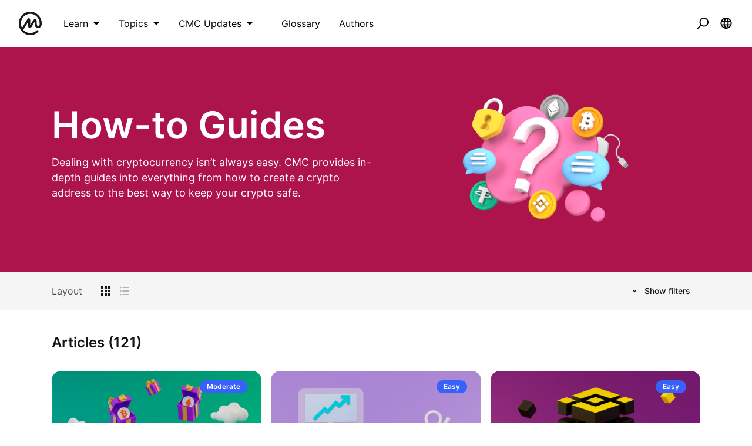

--- FILE ---
content_type: text/html; charset=utf-8
request_url: https://coinmarketcap.com/academy/nl/categories/how-to-guides?page=4
body_size: 31105
content:
<!DOCTYPE html><html lang="nl"><head><meta charSet="utf-8"/><meta name="twitter:card" content="summary_large_image"/><meta name="twitter:site" content="@CoinMarketCap"/><meta name="twitter:creator" content="@CoinMarketCap"/><meta property="og:url" content="https://coinmarketcap.com/academy/categories/how-to-guides"/><meta property="og:type" content="website"/><meta property="og:title" content="CoinMarketCap Academy"/><meta property="og:description" content="Interested in learning about blockchain, cryptocurrency, security, technology, or following along with tutorials? CoinMarketCap Academy has all that and more!"/><meta property="og:image" content="https://coinmarketcap.com/academy/images/meta/alexandria-2.jpg"/><meta property="og:image:alt" content="CoinMarketCap Academy"/><meta property="og:site_name" content="CoinMarketCap Academy"/><script>window.dataLayer = window.dataLayer || [];
function gtag(){dataLayer.push(arguments);}
gtag('js', new Date());

gtag('config', 'UA-40475998-1');</script><meta name="viewport" content="width=device-width, initial-scale=1.0"/><link rel="preconnect" href="https://api.coinmarketcap.com/alexandria/api"/><link rel="preconnect" href="https://academy-public.coinmarketcap.com"/><link rel="shortcut icon" href="https://coinmarketcap.com/academy/images/ico/favicon.ico"/><link rel="icon" type="image/x-icon" sizes="16x16 32x32" href="https://coinmarketcap.com/academy/images/ico/favicon.ico"/><link rel="icon" sizes="32x32" href="https://coinmarketcap.com/academy/images/ico/favicon-32.png"/><link rel="icon" sizes="192x192" href="https://coinmarketcap.com/academy/images/ico/favicon-192.png"/><link rel="manifest" href="/manifest.json"/><meta name="theme-color" content="#2e2e2e"/><meta name="apple-mobile-web-app-capable" content="yes"/><meta name="apple-mobile-web-app-status-bar-style" content="black-translucent"/><meta name="ahrefs-site-verification" content="86f2f08131d8239e3a4d73b0179d556eae74fa62209b410a64ff348f74e711ea"/><meta name="google-site-verification" content="wyJEt1aEuf8X_of3aofK_Tl5WprWou38Ze4o3ZeeGts"/><meta name="naver-site-verification" content="e70af2cacdaf993fe72ef9fd208822bbebc2e028"/><meta name="yandex-verification" content="7e56260ff92b3c3f"/><script>
(function(h,o,t,j,a,r){
    h.hj=h.hj||function(){(h.hj.q=h.hj.q||[]).push(arguments)};
    h._hjSettings={hjid:1060636,hjsv:6};
    a=o.getElementsByTagName('head')[0];
    r=o.createElement('script');r.async=1;
    r.src=t+h._hjSettings.hjid+j+h._hjSettings.hjsv;
    a.appendChild(r);
})(window,document,'https://static.hotjar.com/c/hotjar-','.js?sv=');
</script><script charSet="UTF-8">var projectName="cmc",sensors=window.sensorsDataAnalytic201505;!function(e){var t=e.sdk_url,r=e.name,s=window,n=document,a="script",c=null,o=null;if(void 0!==s.sensorsDataAnalytic201505)return!1;s.sensorsDataAnalytic201505=r,s[r]=s[r]||function(e){return function(){(s[r]._q=s[r]._q||[]).push([e,arguments])}};for(var i=["track","quick","register","registerPage","registerOnce","clearAllRegister","trackSignup","trackAbtest","setProfile","setOnceProfile","appendProfile","incrementProfile","deleteProfile","unsetProfile","identify","login","logout","trackLink"],l=0;l<i.length;l++)s[r][i[l]]=s[r].call(null,i[l]);s[r]._t||(c=n.createElement(a),o=n.getElementsByTagName(a)[0],c.async=1,c.src=t,c.setAttribute("charset","UTF-8"),s[r].para=e,o.parentNode.insertBefore(c,o))}({sdk_url:"https://cdn.jsdelivr.net/npm/sa-sdk-javascript@1.23.1/sensorsdata.min.js",name:"sensors",web_url:"https://anylysis.sasdconsoles.com/?project="+projectName,server_url:"https://sensors.saasexch.com/sa?project="+projectName,is_track_single_page:!0,use_client_time:!0,send_type:"beacon",app_js_bridge:!0,show_log:!1,heatmap:{scroll_notice_map:"scroll_notice_map",collect_tags:{div:!0}}});sensors.registerPage({ df_5:function(){try{return localStorage.getItem("continuousUid")}catch(e){console.error(e)}}});</script><title>How-to Guides | CoinMarketCap</title><meta name="robots" content="noindex,follow"/><meta name="googlebot" content="noindex,follow"/><meta name="description" content="Dealing with cryptocurrency isn’t always easy. CMC provides in-depth guides into everything from how to create a crypto address to the best way to keep your crypto safe."/><meta name="robots" content="max-image-preview:large"/><meta name="next-head-count" content="34"/><link rel="preload" href="/academy/fonts/inter/Inter-Light.woff2" as="font" type="font/woff2" crossorigin="anonymous"/><link rel="preload" href="/academy/fonts/inter/Inter-Regular-new.woff2" as="font" type="font/woff2" crossorigin="anonymous"/><link rel="preload" href="/academy/fonts/inter/Inter-Medium-new.woff2" as="font" type="font/woff2" crossorigin="anonymous"/><link rel="preload" href="/academy/fonts/inter/Inter-SemiBold-new.woff2" as="font" type="font/woff2" crossorigin="anonymous"/><noscript data-n-css=""></noscript><script defer="" nomodule="" src="/academy/_next/static/chunks/polyfills-c67a75d1b6f99dc8.js"></script><script src="/academy/_next/static/chunks/webpack-d71eb689cc8b029c.js" defer=""></script><script src="/academy/_next/static/chunks/framework-79bce4a3a540b080.js" defer=""></script><script src="/academy/_next/static/chunks/main-8bdf0f52bb8e5f2f.js" defer=""></script><script src="/academy/_next/static/chunks/pages/_app-a2348c7ea0f712b5.js" defer=""></script><script src="/academy/_next/static/chunks/7333-208862063e788035.js" defer=""></script><script src="/academy/_next/static/chunks/8480-f990c2145bab0a16.js" defer=""></script><script src="/academy/_next/static/chunks/4234-a4947776b8002c25.js" defer=""></script><script src="/academy/_next/static/chunks/8309-a3d53741d9546e4e.js" defer=""></script><script src="/academy/_next/static/chunks/8627-1f67d94e199a2ce6.js" defer=""></script><script src="/academy/_next/static/chunks/pages/categories/%5Bslug%5D-4c29e6976624df30.js" defer=""></script><script src="/academy/_next/static/lPBYgGE-5VHfwuJ3rOZzi/_buildManifest.js" defer=""></script><script src="/academy/_next/static/lPBYgGE-5VHfwuJ3rOZzi/_ssgManifest.js" defer=""></script><style data-styled="" data-styled-version="5.2.1">.cKSfzR{color:#000;width:20px;height:20px;}/*!sc*/
.guyNMq{color:#000;width:32px;}/*!sc*/
.uqPkp{vertical-align:middle;color:#000;width:32px;height:intrinsic;}/*!sc*/
.dLcezr{font-size:18px;color:#000;font-weight:400;line-height:1.45;}/*!sc*/
.kCeqsc{vertical-align:middle;width:20px;}/*!sc*/
.kmkzFK{width:20px;height:20px;}/*!sc*/
.gmJjjk{padding:8px;max-height:none;}/*!sc*/
@media screen and (min-width:768px){.gmJjjk{max-height:400px;}}/*!sc*/
@media screen and (min-width:1200px){.gmJjjk{max-height:400px;}}/*!sc*/
.jZXIMD{color:#FFFFFF;-webkit-box-pack:justify;-webkit-justify-content:space-between;-ms-flex-pack:justify;justify-content:space-between;width:100%;margin-left:24px;-webkit-flex:1;-ms-flex:1;flex:1;display:none;}/*!sc*/
@media screen and (min-width:768px){.jZXIMD{display:none;}}/*!sc*/
@media screen and (min-width:1200px){.jZXIMD{display:block;}}/*!sc*/
.eBAqEu{width:12px;margin-left:8px;}/*!sc*/
.hGITez{padding:8px;}/*!sc*/
.bRtkcJ{font-size:16px;color:#000;font-weight:400;line-height:1.45;}/*!sc*/
.ecKBcM{vertical-align:middle;width:24px;height:24px;}/*!sc*/
.bBEmkQ{background-color:#ad144c;}/*!sc*/
.kA-dzTb{max-width:1136px;padding-top:24px;padding-bottom:24px;padding-left:16px;padding-right:16px;}/*!sc*/
.kIAcjL{-webkit-box-pack:center;-webkit-justify-content:center;-ms-flex-pack:center;justify-content:center;display:-webkit-box;display:-webkit-flex;display:-ms-flexbox;display:flex;-webkit-flex-direction:column;-ms-flex-direction:column;flex-direction:column;padding-top:48px;padding-bottom:48px;}/*!sc*/
.uFJis{margin-bottom:16px;line-height:1.1;font-size:32px;color:#fff;font-weight:600;}/*!sc*/
@media screen and (min-width:768px){.uFJis{font-size:32px;}}/*!sc*/
@media screen and (min-width:1200px){.uFJis{font-size:64px;}}/*!sc*/
.BboXB{color:#fff;font-size:18px;padding-bottom:24px;font-weight:400;line-height:1.45;}/*!sc*/
.hSgySE{text-align:center;}/*!sc*/
.jhQKLr{padding-top:0;padding-bottom:0;max-width:1136px;padding-left:16px;padding-right:16px;}/*!sc*/
.cdBNPw{display:none;padding-top:48px;}/*!sc*/
.fUObcs{margin-bottom:24px;}/*!sc*/
.fWdlFd{font-weight:normal;margin-bottom:16px;color:#14151A;font-size:16px;line-height:1.45;}/*!sc*/
.clqAME{margin-right:8px;margin-bottom:8px;}/*!sc*/
.hbTRbX{background-color:#02C076;}/*!sc*/
.ePSKMp{vertical-align:middle;width:14px;height:14px;margin-left:8px;}/*!sc*/
.blnIOn{background-color:#3861FB;}/*!sc*/
.jXEjPM{background-color:#D9304E;}/*!sc*/
.hDYTji{font-weight:normal;margin-bottom:4px;color:#14151A;font-size:16px;line-height:1.45;}/*!sc*/
.eQBiWc{padding-left:7px;padding-right:7px;}/*!sc*/
.jnBOWw{background-color:#F5F5F5;}/*!sc*/
.cXZvvH{padding-top:16px;padding-bottom:16px;max-width:1136px;padding-left:16px;padding-right:16px;}/*!sc*/
.bPJQMJ{color:#474D57;margin-right:24px;display:none;font-size:16px;font-weight:400;line-height:1.45;}/*!sc*/
@media screen and (min-width:768px){.bPJQMJ{display:block;}}/*!sc*/
.jAJysO{width:24px;}/*!sc*/
.ePcLYk{-webkit-flex:1;-ms-flex:1;flex:1;text-align:right;}/*!sc*/
.SwHfQ{vertical-align:middle;width:20px;height:20px;}/*!sc*/
.dpBFaj{position:relative;padding-top:40px;padding-bottom:40px;max-width:1136px;padding-left:16px;padding-right:16px;}/*!sc*/
.kCWiEv{margin-bottom:32px;}/*!sc*/
.iLpgJa{margin-bottom:32px;color:#14151A;font-size:16px;font-weight:600;line-height:1.45;}/*!sc*/
.egdQUi{margin-bottom:48px;}/*!sc*/
.iXxiMt{display:block;}/*!sc*/
.fMFSZK{position:absolute;right:16px;top:16px;z-index:5;}/*!sc*/
.GtPaz{margin-right:8px;margin-bottom:16px;}/*!sc*/
.ftOUaZ{margin-bottom:24px;padding-top:56.25%;}/*!sc*/
.jzZbpr{margin-bottom:24px;-webkit-flex:1;-ms-flex:1;flex:1;}/*!sc*/
.bXSEgn{color:#14151A;margin-bottom:8px;font-size:16px;font-weight:600;line-height:1.45;}/*!sc*/
.hOMFgM{color:#76808F;font-size:14px;font-weight:400;line-height:1.45;}/*!sc*/
.fDPsJm{color:#76808F;font-size:12px;font-weight:400;line-height:1.45;}/*!sc*/
.hAnSfs{vertical-align:middle;width:12px;height:12px;color:#76808F;}/*!sc*/
.czscDz{color:#76808F;margin-left:4px;font-size:12px;font-weight:400;line-height:1.45;}/*!sc*/
.jKSHrp{max-width:1200px;padding-top:24px;padding-bottom:24px;padding-left:16px;padding-right:16px;}/*!sc*/
.iCRjms{padding-top:56px;padding-bottom:56px;background-color:#F5F5F5;}/*!sc*/
.bFOiFL{font-size:16px;text-align:center;color:#3861FB;margin-bottom:24px;font-weight:400;line-height:1.45;}/*!sc*/
@media screen and (min-width:768px){.bFOiFL{text-align:left;}}/*!sc*/
@media screen and (min-width:1200px){.bFOiFL{font-size:18px;}}/*!sc*/
.epLOPA{font-size:24px;margin-bottom:8px;text-align:center;line-height:1.2;color:#14151A;font-weight:600;}/*!sc*/
@media screen and (min-width:768px){.epLOPA{text-align:left;}}/*!sc*/
@media screen and (min-width:1200px){.epLOPA{font-size:32px;}}/*!sc*/
data-styled.g1[id="sc-bdfBwQ"]{content:"cKSfzR,guyNMq,uqPkp,dLcezr,kCeqsc,kmkzFK,gmJjjk,jZXIMD,eBAqEu,hGITez,bRtkcJ,ecKBcM,bBEmkQ,kA-dzTb,kIAcjL,uFJis,BboXB,hSgySE,jhQKLr,cdBNPw,fUObcs,fWdlFd,clqAME,hbTRbX,ePSKMp,blnIOn,jXEjPM,hDYTji,eQBiWc,jnBOWw,cXZvvH,bPJQMJ,jAJysO,ePcLYk,SwHfQ,dpBFaj,kCWiEv,iLpgJa,egdQUi,iXxiMt,fMFSZK,GtPaz,ftOUaZ,jzZbpr,bXSEgn,hOMFgM,fDPsJm,hAnSfs,czscDz,jKSHrp,iCRjms,bFOiFL,epLOPA,"}/*!sc*/
.inJjsD{position:relative;height:80px;-webkit-box-pack:justify;-webkit-justify-content:space-between;-ms-flex-pack:justify;justify-content:space-between;-webkit-align-items:center;-webkit-box-align:center;-ms-flex-align:center;align-items:center;background-color:#ffffff;padding-left:16px;padding-right:16px;display:-webkit-box;display:-webkit-flex;display:-ms-flexbox;display:flex;}/*!sc*/
@media screen and (min-width:768px){.inJjsD{padding-left:24px;padding-right:24px;}}/*!sc*/
.fBYRBQ{display:-webkit-box;display:-webkit-flex;display:-ms-flexbox;display:flex;-webkit-align-items:center;-webkit-box-align:center;-ms-flex-align:center;align-items:center;display:-webkit-box;display:-webkit-flex;display:-ms-flexbox;display:flex;}/*!sc*/
@media screen and (min-width:768px){.fBYRBQ{display:-webkit-box;display:-webkit-flex;display:-ms-flexbox;display:flex;}}/*!sc*/
@media screen and (min-width:1200px){.fBYRBQ{display:none;}}/*!sc*/
.jUEeyM{-webkit-box-pack:justify;-webkit-justify-content:space-between;-ms-flex-pack:justify;justify-content:space-between;margin-bottom:24px;-webkit-align-items:center;-webkit-box-align:center;-ms-flex-align:center;align-items:center;display:-webkit-box;display:-webkit-flex;display:-ms-flexbox;display:flex;}/*!sc*/
.kupqjK{-webkit-box-pack:justify;-webkit-justify-content:space-between;-ms-flex-pack:justify;justify-content:space-between;margin-bottom:0;-webkit-align-items:center;-webkit-box-align:center;-ms-flex-align:center;align-items:center;display:-webkit-box;display:-webkit-flex;display:-ms-flexbox;display:flex;}/*!sc*/
.irrFZf{-webkit-box-pack:justify;-webkit-justify-content:space-between;-ms-flex-pack:justify;justify-content:space-between;margin-top:24px;margin-bottom:24px;-webkit-align-items:center;-webkit-box-align:center;-ms-flex-align:center;align-items:center;display:-webkit-box;display:-webkit-flex;display:-ms-flexbox;display:flex;}/*!sc*/
.kSSfgv{-webkit-align-items:center;-webkit-box-align:center;-ms-flex-align:center;align-items:center;display:-webkit-box;display:-webkit-flex;display:-ms-flexbox;display:flex;}/*!sc*/
.leStXf{color:#000;margin-right:32px;-webkit-align-items:center;-webkit-box-align:center;-ms-flex-align:center;align-items:center;display:-webkit-box;display:-webkit-flex;display:-ms-flexbox;display:flex;}/*!sc*/
.cZWuHU{-webkit-box-pack:center;-webkit-justify-content:center;-ms-flex-pack:center;justify-content:center;padding-left:16px;padding-right:16px;padding-top:16px;padding-bottom:16px;-webkit-align-items:center;-webkit-box-align:center;-ms-flex-align:center;align-items:center;display:-webkit-box;display:-webkit-flex;display:-ms-flexbox;display:flex;}/*!sc*/
.kAuvPc{-webkit-box-pack:center;-webkit-justify-content:center;-ms-flex-pack:center;justify-content:center;margin-left:16px;margin-right:16px;-webkit-align-items:center;-webkit-box-align:center;-ms-flex-align:center;align-items:center;display:-webkit-box;display:-webkit-flex;display:-ms-flexbox;display:flex;}/*!sc*/
.cHCQYY{-webkit-flex:1;-ms-flex:1;flex:1;-webkit-align-items:center;-webkit-box-align:center;-ms-flex-align:center;align-items:center;display:-webkit-box;display:-webkit-flex;display:-ms-flexbox;display:flex;}/*!sc*/
.ldtDko{-webkit-flex-wrap:wrap;-ms-flex-wrap:wrap;flex-wrap:wrap;-webkit-align-items:center;-webkit-box-align:center;-ms-flex-align:center;align-items:center;display:-webkit-box;display:-webkit-flex;display:-ms-flexbox;display:flex;}/*!sc*/
.hBWYXK{-webkit-flex-direction:row;-ms-flex-direction:row;flex-direction:row;-webkit-align-items:end;-webkit-box-align:end;-ms-flex-align:end;align-items:end;-webkit-box-pack:start;-webkit-justify-content:start;-ms-flex-pack:start;justify-content:start;display:-webkit-box;display:-webkit-flex;display:-ms-flexbox;display:flex;}/*!sc*/
@media screen and (min-width:768px){.hBWYXK{-webkit-flex-direction:row;-ms-flex-direction:row;flex-direction:row;-webkit-align-items:center;-webkit-box-align:center;-ms-flex-align:center;align-items:center;-webkit-box-pack:justify;-webkit-justify-content:space-between;-ms-flex-pack:justify;justify-content:space-between;}}/*!sc*/
.jcEfWJ{margin-bottom:0;-webkit-align-items:center;-webkit-box-align:center;-ms-flex-align:center;align-items:center;display:-webkit-box;display:-webkit-flex;display:-ms-flexbox;display:flex;}/*!sc*/
@media screen and (min-width:768px){.jcEfWJ{margin-bottom:0;}}/*!sc*/
.ghfBCu{-webkit-flex-direction:column;-ms-flex-direction:column;flex-direction:column;-webkit-align-items:start;-webkit-box-align:start;-ms-flex-align:start;align-items:start;height:100%;display:-webkit-box;display:-webkit-flex;display:-ms-flexbox;display:flex;}/*!sc*/
.gvdfNf{padding-bottom:24px;-webkit-align-items:center;-webkit-box-align:center;-ms-flex-align:center;align-items:center;display:-webkit-box;display:-webkit-flex;display:-ms-flexbox;display:flex;}/*!sc*/
.dSCuHF{display:-webkit-inline-box;display:-webkit-inline-flex;display:-ms-inline-flexbox;display:inline-flex;margin-left:16px;-webkit-align-items:center;-webkit-box-align:center;-ms-flex-align:center;align-items:center;display:-webkit-box;display:-webkit-flex;display:-ms-flexbox;display:flex;}/*!sc*/
.hoYWsg{padding-bottom:8px;font-size:12px;-webkit-align-items:center;-webkit-box-align:center;-ms-flex-align:center;align-items:center;display:-webkit-box;display:-webkit-flex;display:-ms-flexbox;display:flex;}/*!sc*/
.hFwcgf{-webkit-box-pack:center;-webkit-justify-content:center;-ms-flex-pack:center;justify-content:center;-webkit-align-items:center;-webkit-box-align:center;-ms-flex-align:center;align-items:center;display:-webkit-box;display:-webkit-flex;display:-ms-flexbox;display:flex;}/*!sc*/
data-styled.g2[id="sc-gsTCUz"]{content:"inJjsD,fBYRBQ,jUEeyM,kupqjK,irrFZf,kSSfgv,leStXf,cZWuHU,kAuvPc,cHCQYY,ldtDko,hBWYXK,jcEfWJ,ghfBCu,gvdfNf,dSCuHF,hoYWsg,hFwcgf,"}/*!sc*/
.jcleUz{-webkit-align-items:center;-webkit-box-align:center;-ms-flex-align:center;align-items:center;border:1px solid transparent;border-radius:4px;display:-webkit-inline-box;display:-webkit-inline-flex;display:-ms-inline-flexbox;display:inline-flex;font-weight:500;-webkit-box-pack:center;-webkit-justify-content:center;-ms-flex-pack:center;justify-content:center;white-space:nowrap;outline:0;font-size:14px;height:32px;line-height:20px;padding-left:16px;padding-right:16px;background-color:#F5F5F5;color:#14151A;}/*!sc*/
.jcleUz:hover{cursor:pointer;}/*!sc*/
.jcleUz:focus{box-shadow:0 0 0 2px #222531;}/*!sc*/
.jcleUz:disabled{cursor:not-allowed;}/*!sc*/
.jcleUz:hover:not(:disabled){background-color:#F2F2F2;}/*!sc*/
.jcleUz:active:not(:disabled){background-color:#F5F5F5;}/*!sc*/
.jcleUz:focus{background-color:#FAFAFA;}/*!sc*/
.jcleUz:disabled{background-color:#F5F5F5;color:#76808F;}/*!sc*/
.fFXOQR{-webkit-align-items:center;-webkit-box-align:center;-ms-flex-align:center;align-items:center;border:1px solid transparent;border-radius:4px;display:-webkit-inline-box;display:-webkit-inline-flex;display:-ms-inline-flexbox;display:inline-flex;font-weight:500;-webkit-box-pack:center;-webkit-justify-content:center;-ms-flex-pack:center;justify-content:center;white-space:nowrap;outline:0;font-size:14px;height:32px;line-height:20px;padding-left:16px;padding-right:16px;background-color:transparent;color:#14151A;}/*!sc*/
.fFXOQR:hover{cursor:pointer;}/*!sc*/
.fFXOQR:focus{box-shadow:0 0 0 2px #222531;}/*!sc*/
.fFXOQR:disabled{cursor:not-allowed;}/*!sc*/
.fFXOQR:hover:not(:disabled){background-color:#FAFAFA;}/*!sc*/
.fFXOQR:active:not(:disabled){background-color:#F5F5F5;}/*!sc*/
.fFXOQR:focus{background-color:#FFFFFF;}/*!sc*/
.fFXOQR:disabled{background-color:#F5F5F5;color:#76808F;}/*!sc*/
.cCzBkx{-webkit-align-items:center;-webkit-box-align:center;-ms-flex-align:center;align-items:center;border:1px solid transparent;border-radius:4px;display:-webkit-inline-box;display:-webkit-inline-flex;display:-ms-inline-flexbox;display:inline-flex;font-weight:500;-webkit-box-pack:center;-webkit-justify-content:center;-ms-flex-pack:center;justify-content:center;white-space:nowrap;outline:0;font-size:16px;height:48px;line-height:24px;padding-left:16px;padding-right:16px;background-image:linear-gradient(180deg,#3861FB 0%,#3861FB 100%);color:#fff;border-width:0;}/*!sc*/
.cCzBkx:hover{cursor:pointer;}/*!sc*/
.cCzBkx:focus{box-shadow:0 0 0 2px #222531;}/*!sc*/
.cCzBkx:disabled{cursor:not-allowed;}/*!sc*/
.cCzBkx:hover:not(:disabled){background-image:linear-gradient(180deg,#3861FB 0%,#3861FB 100%);}/*!sc*/
.cCzBkx:active:not(:disabled){background-image:linear-gradient(180deg,#3861FB 0%,#3861FB 100%);}/*!sc*/
.cCzBkx:focus{background-image:linear-gradient(180deg,#3861FB 0%,#3861FB 100%);}/*!sc*/
.cCzBkx:disabled{background-image:none;background-color:linear-gradient(180deg,#3861FB 0%,#3861FB 100%);color:#fff;}/*!sc*/
data-styled.g3[id="Button__StyledButton-sc-1kvh4an-0"]{content:"jcleUz,fFXOQR,cCzBkx,"}/*!sc*/
.kJwmo{margin-right:0.5em;}/*!sc*/
.kJwmo svg{display:block;}/*!sc*/
data-styled.g5[id="Button__StartIcon-sc-1kvh4an-2"]{content:"kJwmo,"}/*!sc*/
.khdEkh{margin:auto;}/*!sc*/
data-styled.g8[id="Container-sc-4c5vqs-0"]{content:"khdEkh,"}/*!sc*/
.eYLPhT{display:grid;grid-template-columns:1fr;grid-gap:8px;grid-template-rows:auto;}/*!sc*/
@media screen and (min-width:768px){}/*!sc*/
@media screen and (min-width:1200px){.eYLPhT{grid-template-columns:1fr;}}/*!sc*/
.hhlnuT{display:grid;grid-template-columns:1fr 1fr;grid-template-rows:auto;}/*!sc*/
.jJASJh{display:grid;grid-gap:16px;grid-template-columns:1fr 0fr;grid-template-rows:auto;}/*!sc*/
@media screen and (min-width:768px){.jJASJh{grid-template-columns:1fr 1fr;}}/*!sc*/
.cevkcF{display:grid;grid-template-columns:1fr;grid-gap:16px;grid-template-rows:auto;}/*!sc*/
@media screen and (min-width:768px){.cevkcF{grid-template-columns:1fr 1fr;}}/*!sc*/
.ca-Ddcc{display:grid;grid-template-columns:1fr;grid-gap:16px;grid-template-rows:auto;}/*!sc*/
@media screen and (min-width:768px){.ca-Ddcc{grid-template-columns:1fr 1fr;}}/*!sc*/
@media screen and (min-width:1200px){.ca-Ddcc{grid-template-columns:1fr 1fr 1fr;}}/*!sc*/
data-styled.g9[id="Grid-sc-3uwl3g-0"]{content:"eYLPhT,hhlnuT,jJASJh,cevkcF,ca-Ddcc,"}/*!sc*/
.dAnDNe{word-break:break-word;}/*!sc*/
.gYQtxK{font-size:24px;line-height:32px;word-break:break-word;}/*!sc*/
.ffRerq{font-size:18px;line-height:28px;word-break:break-word;}/*!sc*/
data-styled.g13[id="Heading-juwhnu-0"]{content:"dAnDNe,gYQtxK,ffRerq,"}/*!sc*/
.ibcoxI{-webkit-align-items:center;-webkit-box-align:center;-ms-flex-align:center;align-items:center;border-radius:100px;display:-webkit-inline-box;display:-webkit-inline-flex;display:-ms-inline-flexbox;display:inline-flex;font-weight:600;-webkit-box-pack:center;-webkit-justify-content:center;-ms-flex-pack:center;justify-content:center;font-size:12px;height:22px;padding:2px 12px;background-color:#3861FB;color:#FFFFFF;}/*!sc*/
data-styled.g18[id="Badge__StyledBadge-ex0pz6-0"]{content:"ibcoxI,"}/*!sc*/
.bBRENP{background-color:#ffffff;border-radius:4px;box-shadow:0px 0px 1px rgba(0,0,0,0.1),0px 3px 6px rgba(0,0,0,0.04),0px 1px 2px rgba(0,0,0,0.04);position:relative;}/*!sc*/
data-styled.g25[id="Dropdown__Menu-egbkvi-0"]{content:"bBRENP,"}/*!sc*/
.dpplru{display:none;position:absolute;width:-webkit-max-content;width:-moz-max-content;width:max-content;z-index:1000;bottom:100%;left:auto;padding:0 0 16px 0;right:auto;top:auto;}/*!sc*/
@media screen and (min-width:768px){.dpplru{bottom:auto;left:auto;padding:16px 0 0 0;right:auto;top:100%;}}/*!sc*/
.gaITVH{display:none;position:absolute;width:-webkit-max-content;width:-moz-max-content;width:max-content;z-index:1000;bottom:auto;left:auto;padding:16px 0 0 0;right:auto;top:100%;}/*!sc*/
.jrosAA{display:none;position:absolute;width:-webkit-max-content;width:-moz-max-content;width:max-content;z-index:1000;bottom:auto;left:auto;padding:16px 0 0 0;right:0;top:100%;}/*!sc*/
data-styled.g26[id="Dropdown__DropdownWrapper-egbkvi-1"]{content:"dpplru,gaITVH,jrosAA,"}/*!sc*/
.iOZaIg{display:-webkit-inline-box;display:-webkit-inline-flex;display:-ms-inline-flexbox;display:inline-flex;position:relative;}/*!sc*/
.iOZaIg:after{border-color:transparent;border-style:solid;border-width:8px;content:"";display:none;height:0;position:absolute;-webkit-transform:translate(rotate(-45deg));-ms-transform:translate(rotate(-45deg));transform:translate(rotate(-45deg));-webkit-transform-origin:0 0;-ms-transform-origin:0 0;transform-origin:0 0;width:0;z-index:1001;}/*!sc*/
.iOZaIg:hover::after,.iOZaIg:focus-within::after{border-color:#FFFFFF transparent transparent transparent;bottom:100%;display:block;-webkit-filter:drop-shadow(0px 2px 1px rgba(0,0,0,0.1));filter:drop-shadow(0px 2px 1px rgba(0,0,0,0.1));left:50%;margin-left:-8px;right:auto;top:auto;}/*!sc*/
@media screen and (min-width:768px){.iOZaIg:hover::after,.iOZaIg:focus-within::after{bottom:auto;border-color:transparent transparent #FFFFFF transparent;display:block;-webkit-filter:drop-shadow(0px -1px 1px rgba(0,0,0,0.1));filter:drop-shadow(0px -1px 1px rgba(0,0,0,0.1));left:50%;margin-left:-8px;right:auto;top:100%;}}/*!sc*/
.iOZaIg:hover .Dropdown__DropdownWrapper-egbkvi-1,.iOZaIg:focus-within .Dropdown__DropdownWrapper-egbkvi-1,.iOZaIg.wrapper--open .Dropdown__DropdownWrapper-egbkvi-1{display:block;}/*!sc*/
.hjcGbS{display:-webkit-inline-box;display:-webkit-inline-flex;display:-ms-inline-flexbox;display:inline-flex;position:relative;}/*!sc*/
.hjcGbS:after{border-color:transparent;border-style:solid;border-width:8px;content:"";display:none;height:0;position:absolute;-webkit-transform:translate(rotate(-45deg));-ms-transform:translate(rotate(-45deg));transform:translate(rotate(-45deg));-webkit-transform-origin:0 0;-ms-transform-origin:0 0;transform-origin:0 0;width:0;z-index:1001;}/*!sc*/
.hjcGbS:hover::after,.hjcGbS:focus-within::after{bottom:auto;border-color:transparent transparent #FFFFFF transparent;display:block;-webkit-filter:drop-shadow(0px -1px 1px rgba(0,0,0,0.1));filter:drop-shadow(0px -1px 1px rgba(0,0,0,0.1));left:50%;margin-left:-8px;right:auto;top:100%;}/*!sc*/
.hjcGbS:hover .Dropdown__DropdownWrapper-egbkvi-1,.hjcGbS:focus-within .Dropdown__DropdownWrapper-egbkvi-1,.hjcGbS.wrapper--open .Dropdown__DropdownWrapper-egbkvi-1{display:block;}/*!sc*/
data-styled.g27[id="Dropdown__Wrapper-egbkvi-2"]{content:"iOZaIg,hjcGbS,"}/*!sc*/
.cMIUQU{-webkit-align-items:center;-webkit-box-align:center;-ms-flex-align:center;align-items:center;border-radius:8px;display:-webkit-inline-box;display:-webkit-inline-flex;display:-ms-inline-flexbox;display:inline-flex;-webkit-box-pack:center;-webkit-justify-content:center;-ms-flex-pack:center;justify-content:center;padding:0 8px;font-size:12px;height:28px;background-color:rgba(2,192,118,0.2);color:#474D57;}/*!sc*/
.ezuTeS{-webkit-align-items:center;-webkit-box-align:center;-ms-flex-align:center;align-items:center;border-radius:8px;display:-webkit-inline-box;display:-webkit-inline-flex;display:-ms-inline-flexbox;display:inline-flex;-webkit-box-pack:center;-webkit-justify-content:center;-ms-flex-pack:center;justify-content:center;padding:0 8px;font-size:12px;height:28px;background-color:rgba(240,185,11,0.2);color:#474D57;}/*!sc*/
.jAVPwP{-webkit-align-items:center;-webkit-box-align:center;-ms-flex-align:center;align-items:center;border-radius:8px;display:-webkit-inline-box;display:-webkit-inline-flex;display:-ms-inline-flexbox;display:inline-flex;-webkit-box-pack:center;-webkit-justify-content:center;-ms-flex-pack:center;justify-content:center;padding:0 8px;font-size:12px;height:28px;background-color:rgba(217,48,78,0.2);color:#474D57;}/*!sc*/
data-styled.g28[id="Label__StyledLabel-sc-1t4rrpc-0"]{content:"cMIUQU,ezuTeS,jAVPwP,"}/*!sc*/
.jmfAe{-webkit-align-items:center;-webkit-box-align:center;-ms-flex-align:center;align-items:center;background-color:transparent;border:0;border-radius:4px;color:#000;cursor:pointer;display:-webkit-box;display:-webkit-flex;display:-ms-flexbox;display:flex;height:40px;-webkit-box-pack:center;-webkit-justify-content:center;-ms-flex-pack:center;justify-content:center;outline:0;padding:0;width:40px;}/*!sc*/
.jmfAe:hover{background-color:#ccc;}/*!sc*/
.jmfAe:focus{box-shadow:0 0 0 2px #3861FB;}/*!sc*/
data-styled.g31[id="NavButton-sc-1sr7lbk-0"]{content:"jmfAe,"}/*!sc*/
.gitnvH{position:fixed;top:80px;right:16px;max-height:100%;max-width:343px;width:100%;pointer-events:none;}/*!sc*/
data-styled.g32[id="notification__NotificationContainer-ru7pbh-0"]{content:"gitnvH,"}/*!sc*/
.hQeyNG{width:60px;display:-webkit-box;display:-webkit-flex;display:-ms-flexbox;display:flex;-webkit-align-items:center;-webkit-box-align:center;-ms-flex-align:center;align-items:center;}/*!sc*/
.hQeyNG svg{height:40px;display:block;}/*!sc*/
.hQeyNG svg:first-child{padding-right:8px;}/*!sc*/
.hQeyNG svg:last-child{padding-left:8px;}/*!sc*/
data-styled.g34[id="Logo__SvgContainer-hxzlkl-0"]{content:"hQeyNG,"}/*!sc*/
.iOKdEn{display:-webkit-box;display:-webkit-flex;display:-ms-flexbox;display:flex;-webkit-align-items:center;-webkit-box-align:center;-ms-flex-align:center;align-items:center;border-radius:8px;padding:16px;background:transparent;color:#000;}/*!sc*/
.iOKdEn:hover{background:#000;color:#fff;}/*!sc*/
@media screen and (max-width:767px){.iOKdEn:hover{background:inherit;color:inherit;}}/*!sc*/
data-styled.g36[id="ListCTA__Link-rp0q6e-0"]{content:"iOKdEn,"}/*!sc*/
@media screen and (max-width:1200px){.iSSjsx{color:#ffffff;background-color:#ffffff;width:50px;height:50px;}.iSSjsx:hover{background-color:#F5F5F5;}}/*!sc*/
data-styled.g38[id="LanguageSwitcher__Button-sc-1rgi4yk-0"]{content:"iSSjsx,"}/*!sc*/
.cZFSA-d{padding:16px 24px;}/*!sc*/
data-styled.g39[id="MainPanel__Container-dujdt9-0"]{content:"cZFSA-d,"}/*!sc*/
.ljOoWA{background:#ffffff;padding:16px 24px 80px 24px;}/*!sc*/
data-styled.g40[id="MainPanel__ListContainer-dujdt9-1"]{content:"ljOoWA,"}/*!sc*/
.cIKCMm:hover{background-color:#f8fafd;}/*!sc*/
data-styled.g41[id="Navbar__MenuItem-zbdsw1-0"]{content:"cIKCMm,"}/*!sc*/
.jabPmx{position:fixed;background:#ffffff;top:0;right:-375px;width:100%;max-width:375px;height:100vh;overflow-y:auto;-webkit-transition:right 0.4s;transition:right 0.4s;z-index:11;}/*!sc*/
data-styled.g44[id="Panel__Wrapper-rgznpu-0"]{content:"jabPmx,"}/*!sc*/
.jtlwNr{display:-webkit-box;display:-webkit-flex;display:-ms-flexbox;display:flex;-webkit-box-pack:justify;-webkit-justify-content:space-between;-ms-flex-pack:justify;justify-content:space-between;padding:16px 24px;background:#ffffff;}/*!sc*/
data-styled.g45[id="Panel__Header-rgznpu-1"]{content:"jtlwNr,"}/*!sc*/
.hbrKEE{display:none;}/*!sc*/
data-styled.g47[id="Navbar__Input-midvey-1"]{content:"hbrKEE,"}/*!sc*/
.LHhmf{margin-left:8px;}/*!sc*/
data-styled.g48[id="Navbar__Label-midvey-2"]{content:"LHhmf,"}/*!sc*/
.fJcvOH{background-color:#fff;display:-webkit-box;display:-webkit-flex;display:-ms-flexbox;display:flex;max-width:375px;overflow:hidden;position:absolute;right:0;top:0;-webkit-transition:width 400ms linear;transition:width 400ms linear;width:0;box-shadow:1px 1px 2px 0 rgb(88 102 126 / 42%),4px 4px 40px 0 rgb(88 102 126 / 28%);margin-top:8px;}/*!sc*/
data-styled.g50[id="SearchForm-sc-1vfffbc-0"]{content:"fJcvOH,"}/*!sc*/
.hZCLgD{background-color:#fff;border:0;color:#000;font-size:20px;width:100%;height:64px;outline:0;padding-left:24px;padding-right:24px;}/*!sc*/
data-styled.g51[id="SearchForm__Input-sc-1vfffbc-1"]{content:"hZCLgD,"}/*!sc*/
.eSLlrc{background-color:transparent;border:0;color:#000;cursor:pointer;height:64px;outline:0;width:64px;}/*!sc*/
data-styled.g52[id="SearchForm__CloseButton-sc-1vfffbc-2"]{content:"eSLlrc,"}/*!sc*/
.cMwSJN{-webkit-flex:1;-ms-flex:1;flex:1;}/*!sc*/
data-styled.g53[id="SearchForm__Label-sc-1vfffbc-3"]{content:"cMwSJN,"}/*!sc*/
.cgHWSS{padding:24px;}/*!sc*/
.cgHWSS footer{background:#12141d;color:#fff;padding:48px;border-radius:16px;display:-webkit-box;display:-webkit-flex;display:-ms-flexbox;display:flex;}/*!sc*/
.cgHWSS footer > *{-webkit-flex:1;-ms-flex:1;flex:1;}/*!sc*/
.cgHWSS .logo svg path{fill:#fff;}/*!sc*/
.cgHWSS .social{display:-webkit-box;display:-webkit-flex;display:-ms-flexbox;display:flex;-webkit-align-items:center;-webkit-box-align:center;-ms-flex-align:center;align-items:center;-webkit-box-pack:center;-webkit-justify-content:center;-ms-flex-pack:center;justify-content:center;}/*!sc*/
.cgHWSS .social > a svg{height:32px;margin:0 12px;}/*!sc*/
.cgHWSS .copyright{display:-webkit-box;display:-webkit-flex;display:-ms-flexbox;display:flex;-webkit-align-items:center;-webkit-box-align:center;-ms-flex-align:center;align-items:center;-webkit-box-pack:end;-webkit-justify-content:flex-end;-ms-flex-pack:end;justify-content:flex-end;}/*!sc*/
@media screen and (max-width:930px){.cgHWSS footer{-webkit-flex-direction:column;-ms-flex-direction:column;flex-direction:column;-webkit-align-items:center;-webkit-box-align:center;-ms-flex-align:center;align-items:center;}.cgHWSS footer > *{padding:16px 0;}}/*!sc*/
data-styled.g55[id="Footer__FooterContainer-sc-1xgrmdq-1"]{content:"cgHWSS,"}/*!sc*/
@font-face{font-family:"Inter";font-style:normal;font-weight:300;font-display:swap;src:url("/academy/fonts/inter/Inter-Light.woff2") format("woff2"),url("/fonts/inter/Inter-Light.woff") format("woff");}/*!sc*/
@font-face{font-family:"Inter";font-style:normal;font-weight:400;font-display:swap;src:url("/academy/fonts/inter/Inter-Regular-new.woff2") format("woff2"),url("/fonts/inter/Inter-Regular-new.woff") format("woff");}/*!sc*/
@font-face{font-family:"Inter";font-style:normal;font-weight:500;font-display:swap;src:url("/academy/fonts/inter/Inter-Medium-new.woff2") format("woff2"),url("/fonts/inter/Inter-Medium-new.woff") format("woff");}/*!sc*/
@font-face{font-family:"Inter";font-style:normal;font-weight:600;font-display:swap;src:url("/academy/fonts/inter/Inter-SemiBold-new.woff2") format("woff2"),url("/fonts/inter/Inter-SemiBold-new.woff") format("woff");}/*!sc*/
:root{--tooltip-border-radius:4px;--tooltip-color:#0B0E11;--tooltip-text-color:#FFFFFF;--tooltip-font-size:12px;--tooltip-move:4px;}/*!sc*/
html,body,div,span,applet,object,iframe,h1,h2,h3,h4,h5,h6,p,blockquote,pre,a,abbr,acronym,address,big,cite,code,del,dfn,em,img,ins,kbd,q,s,samp,small,strike,strong,sub,sup,tt,var,b,u,i,center,dl,dt,dd,ol,ul,li,fieldset,form,label,legend,table,caption,tbody,tfoot,thead,tr,th,td,article,aside,canvas,details,embed,figure,figcaption,footer,header,hgroup,menu,nav,output,ruby,section,summary,time,mark,audio,video{margin:0;padding:0;border:0;font-size:100%;vertical-align:baseline;}/*!sc*/
article,aside,details,figcaption,figure,footer,header,hgroup,menu,nav,section{display:block;}/*!sc*/
body{line-height:1;}/*!sc*/
ol,ul{list-style:disc;list-style-position:inside;}/*!sc*/
blockquote,q{quotes:none;}/*!sc*/
blockquote:before,blockquote:after,q:before,q:after{content:"";content:none;}/*!sc*/
table{border-collapse:collapse;border-spacing:0;}/*!sc*/
*,*::before,*::after{box-sizing:border-box;}/*!sc*/
*{font-family:"Inter","Helvetica Neue",Arial,sans-serif;}/*!sc*/
[role="button"]{cursor:pointer;}/*!sc*/
body{background-color:#FFFFFF;}/*!sc*/
a{color:inherit;-webkit-text-decoration:none;text-decoration:none;}/*!sc*/
.no-scroll{overflow:hidden;}/*!sc*/
svg,img{max-width:100%;height:auto;}/*!sc*/
iframe{max-width:100%;}/*!sc*/
.coverImage{border-radius:16px;}/*!sc*/
amp-img img{object-fit:contain;}/*!sc*/
data-styled.g56[id="sc-global-bMnJLL1"]{content:"sc-global-bMnJLL1,"}/*!sc*/
.inatjY{border-radius:50%;margin-right:8px;height:6px;width:6px;}/*!sc*/
data-styled.g57[id="DifficultyTag__Dot-yboxuz-0"]{content:"inatjY,"}/*!sc*/
.gRgJsG:hover{-webkit-text-decoration:none;text-decoration:none;}/*!sc*/
data-styled.g73[id="Title__StyledTitle-sc-6yi3ll-0"]{content:"gRgJsG,"}/*!sc*/
.fqZiSi{background-position:center center;background-repeat:no-repeat;background-size:cover;background-color:#d3d3d3;border-radius:16px;display:block;height:0;max-width:100%;position:relative;width:100%;}/*!sc*/
data-styled.g79[id="LazyBackground__Background-sc-16pnu62-0"]{content:"fqZiSi,"}/*!sc*/
.jZHrE{position:relative;height:100%;}/*!sc*/
data-styled.g80[id="ArticleCard__ArticleBox-sc-4ctgqh-0"]{content:"jZHrE,"}/*!sc*/
.SmqGy{color:#3861FB;line-height:1.5;padding-bottom:4px;}/*!sc*/
data-styled.g81[id="ArticleCard__Category-sc-4ctgqh-1"]{content:"SmqGy,"}/*!sc*/
.pQehZ{padding-left:32px;padding-right:32px;}/*!sc*/
.pQehZ p,.pQehZ h3{text-align:center;}/*!sc*/
.pQehZ .form{margin:24px auto 0;}/*!sc*/
data-styled.g84[id="Newsletter__NewsletterSection-tgkqos-0"]{content:"pQehZ,"}/*!sc*/
.jWIbhv{color:#14151A;padding:0;width:32px;}/*!sc*/
.oqEaZ{color:#AEB4BC;padding:0;width:32px;}/*!sc*/
data-styled.g114[id="LayoutSelector__IconButton-sc-644gx7-0"]{content:"jWIbhv,oqEaZ,"}/*!sc*/
.kKLRhF{border:1px solid transparent;cursor:pointer;-webkit-user-select:none;-moz-user-select:none;-ms-user-select:none;user-select:none;}/*!sc*/
data-styled.g116[id="DifficultyFilter__DifficultyTagFilter-sc-10nokow-0"]{content:"kKLRhF,"}/*!sc*/
.HcAra .MuiSlider-rail{background-color:#F5F5F5;border-radius:4px;height:10px;opacity:1;}/*!sc*/
.HcAra .MuiSlider-track{background-color:#0B0E11;height:10px;}/*!sc*/
.HcAra .MuiSlider-thumb{background-color:#ffffff;box-shadow:0px 0px 1px rgba(20,21,26,0.1),0px 16px 32px rgba(71,77,87,0.16),0px 8px 16px rgba(20,21,26,0.16);height:16px;margin-left:-8px;margin-top:-4px;width:16px;}/*!sc*/
.HcAra .MuiSlider-thumb.MuiSlider-active{box-shadow:0px 0px 0px 8px rgba(240,185,11,0.4);}/*!sc*/
.HcAra .MuiSlider-thumb:hover{box-shadow:0px 0px 0px 4px rgba(240,185,11,0.4);}/*!sc*/
.HcAra .MuiSlider-markLabel{color:#76808F;font-family:"Inter","Helvetica Neue",Arial,sans-serif;font-size:12px;line-height:1.4;top:30px;}/*!sc*/
.HcAra .MuiSlider-markLabelActive{color:#474D57;}/*!sc*/
.HcAra .MuiSlider-mark{background-color:#F5F5F5;height:14px;margin-top:-2px;}/*!sc*/
.HcAra .MuiSlider-markActive{background-color:#0B0E11;}/*!sc*/
data-styled.g117[id="Slider-sc-2r0zup-0"]{content:"HcAra,"}/*!sc*/
.fvwwSK .MuiPaginationItem-root{border-radius:4px;color:#14151A;font-family:"Inter","Helvetica Neue",Arial,sans-serif;font-size:16px;height:40px;padding-left:16px;padding-right:16px;}/*!sc*/
.fvwwSK .MuiPaginationItem-root:hover{background-color:#F8FAFD;}/*!sc*/
.fvwwSK .MuiPaginationItem-root.Mui-selected{background-color:#F5F5F5;}/*!sc*/
.fvwwSK .MuiPaginationItem-root.Mui-selected:hover{background-color:#F5F5F5;}/*!sc*/
.fvwwSK .MuiTouchRipple-root{display:none;}/*!sc*/
.fvwwSK .MuiPaginationItem-ellipsis{height:30px;}/*!sc*/
.fvwwSK .MuiPaginationItem-icon{font-size:32px;}/*!sc*/
data-styled.g118[id="Pagination-h1m43b-0"]{content:"fvwwSK,"}/*!sc*/
.bWuAvN{background:rgba(255,255,255,0.6);cursor:auto;height:100%;left:0;opacity:0;pointer-events:none;position:absolute;top:0;-webkit-transition:opacity 250ms;transition:opacity 250ms;width:100%;}/*!sc*/
data-styled.g119[id="LoadingCover-sc-16yynji-0"]{content:"bWuAvN,"}/*!sc*/
@media screen and (max-width:767px){.fKsbrp{display:none;}}/*!sc*/
data-styled.g120[id="slug__ImageGridItem-q7sbq1-0"]{content:"fKsbrp,"}/*!sc*/
.kFavYJ{padding:32px;}/*!sc*/
data-styled.g121[id="slug__Img-q7sbq1-1"]{content:"kFavYJ,"}/*!sc*/
</style></head><body data-commit="035097e4" data-commit-time="" data-ts="2026-01-30T04:18:52.512Z"><script async="" src="https://www.googletagmanager.com/gtag/js?id=UA-40475998-1"></script><div id="__next" data-reactroot=""><div class="notification__NotificationContainer-ru7pbh-0 gitnvH"><div></div></div><div class="sc-bdfBwQ"><nav class="sc-gsTCUz inJjsD"><div class="Logo__SvgContainer-hxzlkl-0 hQeyNG"><a href="/nl/"><svg viewBox="0 0 76.52 77.67" xmlns="http://www.w3.org/2000/svg" color="primary"><path d="M66.54 46.41a4.09 4.09 0 01-4.17.28C60.83 45.82 60 43.78 60 41v-8.52c0-4.09-1.62-7-4.33-7.79-4.58-1.34-8 4.27-9.32 6.38l-8.1 13.11v-16c-.09-3.69-1.29-5.9-3.56-6.56-1.5-.44-3.75-.26-5.94 3.08L10.64 53.77A32 32 0 017 38.83C7 21.31 21 7.06 38.25 7.06s31.3 14.25 31.3 31.77v.18c.17 3.39-.93 6.09-3 7.4zm10-7.57v-.17C76.4 17.32 59.28 0 38.25 0S0 17.42 0 38.83s17.16 38.84 38.25 38.84a37.81 37.81 0 0026-10.36 3.56 3.56 0 00.18-5 3.43 3.43 0 00-4.86-.23A30.93 30.93 0 0115 60l16.3-26.2v12.09c0 5.81 2.25 7.69 4.14 8.24s4.78.17 7.81-4.75l9-14.57c.28-.47.55-.87.79-1.22V41c0 5.43 2.18 9.77 6 11.91a11 11 0 0011.21-.45c4.2-2.73 6.49-7.67 6.25-13.62z" fill="#17181b"></path></svg></a></div><div class="sc-gsTCUz fBYRBQ"><button aria-label="Open search bar" class="NavButton-sc-1sr7lbk-0 jmfAe"><svg viewBox="0 0 22 22" fill="currentColor" xmlns="http://www.w3.org/2000/svg" class="sc-bdfBwQ Svg-sc-17i2kvj-0 cKSfzR"><path d="M13.5 2.57457e-06C11.9038 -0.00124001 10.3396 0.447331 8.98664 1.29429C7.6337 2.14125 6.54681 3.35231 5.85056 4.78864C5.15432 6.22496 4.87691 7.82841 5.05014 9.41517C5.22337 11.0019 5.84023 12.5077 6.82999 13.76L0.299988 20.29L1.70999 21.7L8.23999 15.17C9.30415 16.0093 10.5536 16.5818 11.8841 16.8399C13.2146 17.098 14.5875 17.0341 15.8883 16.6535C17.1891 16.273 18.3799 15.5868 19.3615 14.6523C20.3431 13.7178 21.087 12.5621 21.531 11.2816C21.975 10.0011 22.1062 8.63293 21.9138 7.29136C21.7214 5.9498 21.211 4.67371 20.425 3.5696C19.639 2.46549 18.6003 1.56539 17.3957 0.94443C16.191 0.323466 14.8553 -0.000352271 13.5 2.57457e-06ZM13.5 15C12.2144 15 10.9577 14.6188 9.88878 13.9046C8.81986 13.1903 7.98674 12.1752 7.49477 10.9874C7.0028 9.79973 6.87408 8.49279 7.12488 7.23191C7.37569 5.97104 7.99475 4.81285 8.90379 3.90381C9.81283 2.99477 10.971 2.3757 12.2319 2.1249C13.4928 1.87409 14.7997 2.00282 15.9874 2.49479C17.1751 2.98676 18.1903 3.81988 18.9045 4.8888C19.6188 5.95772 20 7.21442 20 8.5C19.9966 10.2229 19.3107 11.8742 18.0925 13.0925C16.8742 14.3108 15.2229 14.9967 13.5 15Z" fill="currentColor"></path></svg></button><label for="mobileMenuButton" aria-label="Open mobile menu" class="Navbar__Label-midvey-2 LHhmf"><svg viewBox="0 0 24 24" role="button" aria-label="Open mobile menu" fill="currentColor" xmlns="http://www.w3.org/2000/svg" class="sc-bdfBwQ Svg-sc-17i2kvj-0 guyNMq"><path d="M19.5 4.5H4.5V6.5H19.5V4.5Z"></path><path d="M19.5 17.5H4.5V19.5H19.5V17.5Z"></path><path d="M19.5 11H4.5V13H19.5V11Z"></path></svg><input type="checkbox" id="mobileMenuButton" class="Navbar__Input-midvey-1 hbrKEE"/></label><div class="Panel__Wrapper-rgznpu-0 jabPmx"><div class="Panel__Header-rgznpu-1 jtlwNr"><div class="Logo__SvgContainer-hxzlkl-0 hQeyNG"><a href="/nl/"><svg viewBox="0 0 76.52 77.67" xmlns="http://www.w3.org/2000/svg" color="primary"><path d="M66.54 46.41a4.09 4.09 0 01-4.17.28C60.83 45.82 60 43.78 60 41v-8.52c0-4.09-1.62-7-4.33-7.79-4.58-1.34-8 4.27-9.32 6.38l-8.1 13.11v-16c-.09-3.69-1.29-5.9-3.56-6.56-1.5-.44-3.75-.26-5.94 3.08L10.64 53.77A32 32 0 017 38.83C7 21.31 21 7.06 38.25 7.06s31.3 14.25 31.3 31.77v.18c.17 3.39-.93 6.09-3 7.4zm10-7.57v-.17C76.4 17.32 59.28 0 38.25 0S0 17.42 0 38.83s17.16 38.84 38.25 38.84a37.81 37.81 0 0026-10.36 3.56 3.56 0 00.18-5 3.43 3.43 0 00-4.86-.23A30.93 30.93 0 0115 60l16.3-26.2v12.09c0 5.81 2.25 7.69 4.14 8.24s4.78.17 7.81-4.75l9-14.57c.28-.47.55-.87.79-1.22V41c0 5.43 2.18 9.77 6 11.91a11 11 0 0011.21-.45c4.2-2.73 6.49-7.67 6.25-13.62z" fill="#17181b"></path></svg></a></div><svg viewBox="0 0 24 24" role="button" aria-label="Close mobile menu" fill="currentColor" xmlns="http://www.w3.org/2000/svg" class="sc-bdfBwQ Svg-sc-17i2kvj-0 uqPkp"><path d="M13.4 12L20 18.6L18.6 20L12 13.4L5.4 20L4 18.6L10.6 12L4 5.4L5.4 4L12 10.6L18.6 4L20 5.4L13.4 12Z"></path></svg></div><div class="MainPanel__Container-dujdt9-0 MainPanel__ListContainer-dujdt9-1 cZFSA-d ljOoWA"><div role="button" class="sc-gsTCUz jUEeyM"><div class="sc-bdfBwQ Text-msjfkz-0 dLcezr">Learn</div><svg viewBox="0 0 24 24" fill="currentColor" xmlns="http://www.w3.org/2000/svg" class="sc-bdfBwQ Svg-sc-17i2kvj-0 kCeqsc"><path d="M8.59003 16.59L13.17 12L8.59003 7.41L10 6L16 12L10 18L8.59003 16.59Z" fill="currentColor"></path></svg></div><div role="button" class="sc-gsTCUz jUEeyM"><div class="sc-bdfBwQ Text-msjfkz-0 dLcezr">Topics</div><svg viewBox="0 0 24 24" fill="currentColor" xmlns="http://www.w3.org/2000/svg" class="sc-bdfBwQ Svg-sc-17i2kvj-0 kCeqsc"><path d="M8.59003 16.59L13.17 12L8.59003 7.41L10 6L16 12L10 18L8.59003 16.59Z" fill="currentColor"></path></svg></div><div role="button" class="sc-gsTCUz jUEeyM"><div class="sc-bdfBwQ Text-msjfkz-0 dLcezr">CMC Updates</div><svg viewBox="0 0 24 24" fill="currentColor" xmlns="http://www.w3.org/2000/svg" class="sc-bdfBwQ Svg-sc-17i2kvj-0 kCeqsc"><path d="M8.59003 16.59L13.17 12L8.59003 7.41L10 6L16 12L10 18L8.59003 16.59Z" fill="currentColor"></path></svg></div><div role="button" class="sc-gsTCUz kupqjK"><div class="sc-bdfBwQ Text-msjfkz-0 dLcezr">Language</div><svg viewBox="0 0 24 24" fill="currentColor" xmlns="http://www.w3.org/2000/svg" class="sc-bdfBwQ Svg-sc-17i2kvj-0 kCeqsc"><path d="M8.59003 16.59L13.17 12L8.59003 7.41L10 6L16 12L10 18L8.59003 16.59Z" fill="currentColor"></path></svg></div><a href="/academy/nl/glossary" class="sc-gsTCUz irrFZf"><div class="sc-bdfBwQ Text-msjfkz-0 dLcezr">Glossary</div></a><a href="/academy/nl/authors" class="sc-gsTCUz irrFZf"><div class="sc-bdfBwQ Text-msjfkz-0 dLcezr">Authors</div></a></div><div class="MainPanel__Container-dujdt9-0 cZFSA-d"><div class="sc-gsTCUz kSSfgv"><div class="sc-bdfBwQ Dropdown__Wrapper-egbkvi-2  iOZaIg wrapper--top,bottom"><button aria-label="Change language" class="NavButton-sc-1sr7lbk-0 LanguageSwitcher__Button-sc-1rgi4yk-0 jmfAe iSSjsx"><svg viewBox="0 0 20 21" fill="currentColor" xmlns="http://www.w3.org/2000/svg" class="sc-bdfBwQ Svg-sc-17i2kvj-0 kmkzFK"><path d="M9.99 0.00440563C8.01262 0.00638301 6.0802 0.594553 4.43703 1.69457C2.79385 2.79458 1.51369 4.35706 0.758342 6.18449C0.00299907 8.01193 -0.193608 10.0223 0.193372 11.9614C0.580353 13.9006 1.53355 15.6815 2.93247 17.079C4.33139 18.4765 6.11324 19.4279 8.05278 19.813C9.99231 20.198 12.0025 19.9994 13.8291 19.2422C15.6558 18.4851 17.217 17.2033 18.3154 15.5591C19.4138 13.9148 20 11.9818 20 10.0044C20.0006 8.69016 19.7421 7.3887 19.2392 6.1745C18.7362 4.9603 17.9987 3.85721 17.069 2.92836C16.1392 1.99952 15.0354 1.26316 13.8207 0.761427C12.606 0.259696 11.3042 0.0024476 9.99 0.00440563ZM16.92 6.00441H13.97C13.657 4.76586 13.1936 3.5703 12.59 2.44441C14.4141 3.07238 15.9512 4.33611 16.92 6.00441ZM10 2.04441C10.84 3.2563 11.4845 4.59258 11.91 6.00441H8.09C8.51549 4.59258 9.16 3.2563 10 2.04441ZM2.26 12.0044C1.91334 10.6936 1.91334 9.31521 2.26 8.00441H5.64C5.55288 8.66762 5.50612 9.33552 5.5 10.0044C5.50612 10.6733 5.55288 11.3412 5.64 12.0044H2.26ZM3.08 14.0044H6.03C6.34297 15.243 6.80642 16.4385 7.41 17.5644C5.58396 16.9399 4.04582 15.6752 3.08 14.0044ZM6.03 6.00441H3.08C4.04582 4.33357 5.58396 3.06896 7.41 2.44441C6.80642 3.5703 6.34297 4.76586 6.03 6.00441ZM10 17.9644C9.16001 16.7525 8.51549 15.4162 8.09 14.0044H11.91C11.4845 15.4162 10.84 16.7525 10 17.9644ZM12.34 12.0044H7.66C7.56122 11.3422 7.50777 10.6739 7.5 10.0044C7.50736 9.33486 7.56082 8.66661 7.66 8.00441H12.34C12.4392 8.66661 12.4926 9.33486 12.5 10.0044C12.4922 10.6739 12.4388 11.3422 12.34 12.0044ZM12.59 17.5644C13.1936 16.4385 13.657 15.243 13.97 14.0044H16.92C15.9512 15.6727 14.4141 16.9364 12.59 17.5644ZM14.36 12.0044C14.4471 11.3412 14.4939 10.6733 14.5 10.0044C14.4939 9.33552 14.4471 8.66762 14.36 8.00441H17.74C18.0867 9.31521 18.0867 10.6936 17.74 12.0044H14.36Z"></path></svg></button><div class="Dropdown__DropdownWrapper-egbkvi-1 dpplru"><div class="Dropdown__Menu-egbkvi-0 bBRENP"><div style="overflow-y:auto" class="sc-bdfBwQ Grid-sc-3uwl3g-0 gmJjjk eYLPhT"><a href="/academy/nl/categories/how-to-guides?page=4" style="justify-content:center" class="ListCTA__Link-rp0q6e-0 iOKdEn">Nederlands</a><a href="/academy/id/categories/how-to-guides?page=4" style="justify-content:center" class="ListCTA__Link-rp0q6e-0 iOKdEn">Bahasa Indonesia</a><a href="/academy/de/categories/how-to-guides?page=4" style="justify-content:center" class="ListCTA__Link-rp0q6e-0 iOKdEn">Deutsch</a><a href="/academy/categories/how-to-guides?page=4" style="justify-content:center" class="ListCTA__Link-rp0q6e-0 iOKdEn">English</a><a href="/academy/es/categories/how-to-guides?page=4" style="justify-content:center" class="ListCTA__Link-rp0q6e-0 iOKdEn">Español</a><a href="/academy/pt/categories/how-to-guides?page=4" style="justify-content:center" class="ListCTA__Link-rp0q6e-0 iOKdEn">Português Brasil</a><a href="/academy/vi/categories/how-to-guides?page=4" style="justify-content:center" class="ListCTA__Link-rp0q6e-0 iOKdEn">Tiếng Việt</a><a href="/academy/tr/categories/how-to-guides?page=4" style="justify-content:center" class="ListCTA__Link-rp0q6e-0 iOKdEn">Türkçe</a><a href="/academy/ru/categories/how-to-guides?page=4" style="justify-content:center" class="ListCTA__Link-rp0q6e-0 iOKdEn">Русский</a><a href="/academy/uk/categories/how-to-guides?page=4" style="justify-content:center" class="ListCTA__Link-rp0q6e-0 iOKdEn">Українська</a><a href="/academy/th/categories/how-to-guides?page=4" style="justify-content:center" class="ListCTA__Link-rp0q6e-0 iOKdEn">ไทย</a></div></div></div></div></div></div></div></div><div class="sc-bdfBwQ jZXIMD"><div class="sc-gsTCUz kSSfgv"><div class="sc-bdfBwQ Dropdown__Wrapper-egbkvi-2  hjcGbS wrapper--bottom"><div role="button" class="sc-gsTCUz leStXf">Learn<svg viewBox="0 0 8 4" fill="currentColor" xmlns="http://www.w3.org/2000/svg" class="sc-bdfBwQ Svg-sc-17i2kvj-0 eBAqEu"><path d="M0.666672 0.666626L4 3.99996L7.33334 0.666626H0.666672Z"></path></svg></div><div class="Dropdown__DropdownWrapper-egbkvi-1 gaITVH"><div class="Dropdown__Menu-egbkvi-0 bBRENP"><div class="sc-bdfBwQ Grid-sc-3uwl3g-0 hGITez hhlnuT"><a href="/academy/nl/categories/alpha-radar" class="sc-gsTCUz Navbar__MenuItem-zbdsw1-0 cZWuHU cIKCMm"><div class="sc-bdfBwQ Text-msjfkz-0 bRtkcJ">Alpha Radar</div></a><a href="/academy/nl/categories/blog" class="sc-gsTCUz Navbar__MenuItem-zbdsw1-0 cZWuHU cIKCMm"><div class="sc-bdfBwQ Text-msjfkz-0 bRtkcJ">Blog</div></a><a href="/academy/nl/categories/cmc-research" class="sc-gsTCUz Navbar__MenuItem-zbdsw1-0 cZWuHU cIKCMm"><div class="sc-bdfBwQ Text-msjfkz-0 bRtkcJ">CMC Research</div></a><a href="/academy/nl/categories/crypto-basics" class="sc-gsTCUz Navbar__MenuItem-zbdsw1-0 cZWuHU cIKCMm"><div class="sc-bdfBwQ Text-msjfkz-0 bRtkcJ">Crypto Basics</div></a><a href="/academy/nl/categories/how-to-guides" class="sc-gsTCUz Navbar__MenuItem-zbdsw1-0 cZWuHU cIKCMm"><div class="sc-bdfBwQ Text-msjfkz-0 bRtkcJ">How-to Guides</div></a><a href="/academy/nl/categories/market-musing" class="sc-gsTCUz Navbar__MenuItem-zbdsw1-0 cZWuHU cIKCMm"><div class="sc-bdfBwQ Text-msjfkz-0 bRtkcJ">Crypto News</div></a><a href="/academy/nl/categories/tech-deep-dives" class="sc-gsTCUz Navbar__MenuItem-zbdsw1-0 cZWuHU cIKCMm"><div class="sc-bdfBwQ Text-msjfkz-0 bRtkcJ">Tech Deep Dives</div></a><a href="/academy/nl/categories/trading-analysis" class="sc-gsTCUz Navbar__MenuItem-zbdsw1-0 cZWuHU cIKCMm"><div class="sc-bdfBwQ Text-msjfkz-0 bRtkcJ">Trading Analysis</div></a></div></div></div></div><div class="sc-bdfBwQ Dropdown__Wrapper-egbkvi-2  hjcGbS wrapper--bottom"><div role="button" class="sc-gsTCUz leStXf">Topics<svg viewBox="0 0 8 4" fill="currentColor" xmlns="http://www.w3.org/2000/svg" class="sc-bdfBwQ Svg-sc-17i2kvj-0 eBAqEu"><path d="M0.666672 0.666626L4 3.99996L7.33334 0.666626H0.666672Z"></path></svg></div><div class="Dropdown__DropdownWrapper-egbkvi-1 gaITVH"><div class="Dropdown__Menu-egbkvi-0 bBRENP"><div class="sc-bdfBwQ Grid-sc-3uwl3g-0 hGITez hhlnuT"><a href="/academy/nl/categories/altcoins" class="sc-gsTCUz Navbar__MenuItem-zbdsw1-0 cZWuHU cIKCMm"><div class="sc-bdfBwQ Text-msjfkz-0 bRtkcJ">Altcoins</div></a><a href="/academy/nl/categories/bitcoin" class="sc-gsTCUz Navbar__MenuItem-zbdsw1-0 cZWuHU cIKCMm"><div class="sc-bdfBwQ Text-msjfkz-0 bRtkcJ">Bitcoin</div></a><a href="/academy/nl/categories/blockchain" class="sc-gsTCUz Navbar__MenuItem-zbdsw1-0 cZWuHU cIKCMm"><div class="sc-bdfBwQ Text-msjfkz-0 bRtkcJ">Blockchain</div></a><a href="/academy/nl/categories/defi" class="sc-gsTCUz Navbar__MenuItem-zbdsw1-0 cZWuHU cIKCMm"><div class="sc-bdfBwQ Text-msjfkz-0 bRtkcJ">DeFi</div></a><a href="/academy/nl/categories/ethereum" class="sc-gsTCUz Navbar__MenuItem-zbdsw1-0 cZWuHU cIKCMm"><div class="sc-bdfBwQ Text-msjfkz-0 bRtkcJ">Ethereum</div></a><a href="/academy/nl/categories/gamefi" class="sc-gsTCUz Navbar__MenuItem-zbdsw1-0 cZWuHU cIKCMm"><div class="sc-bdfBwQ Text-msjfkz-0 bRtkcJ">GameFi</div></a><a href="/academy/nl/categories/metaverse" class="sc-gsTCUz Navbar__MenuItem-zbdsw1-0 cZWuHU cIKCMm"><div class="sc-bdfBwQ Text-msjfkz-0 bRtkcJ">Metaverse</div></a><a href="/academy/nl/categories/nfts" class="sc-gsTCUz Navbar__MenuItem-zbdsw1-0 cZWuHU cIKCMm"><div class="sc-bdfBwQ Text-msjfkz-0 bRtkcJ">NFTs</div></a><a href="/academy/nl/categories/trading" class="sc-gsTCUz Navbar__MenuItem-zbdsw1-0 cZWuHU cIKCMm"><div class="sc-bdfBwQ Text-msjfkz-0 bRtkcJ">Trading</div></a></div></div></div></div><div class="sc-bdfBwQ Dropdown__Wrapper-egbkvi-2  hjcGbS wrapper--bottom"><div role="button" class="sc-gsTCUz leStXf">CMC Updates<svg viewBox="0 0 8 4" fill="currentColor" xmlns="http://www.w3.org/2000/svg" class="sc-bdfBwQ Svg-sc-17i2kvj-0 eBAqEu"><path d="M0.666672 0.666626L4 3.99996L7.33334 0.666626H0.666672Z"></path></svg></div><div class="Dropdown__DropdownWrapper-egbkvi-1 gaITVH"><div class="Dropdown__Menu-egbkvi-0 bBRENP"><div class="sc-bdfBwQ Grid-sc-3uwl3g-0 hGITez hhlnuT"><a href="/academy/nl/categories/announcements" class="sc-gsTCUz Navbar__MenuItem-zbdsw1-0 cZWuHU cIKCMm"><div class="sc-bdfBwQ Text-msjfkz-0 bRtkcJ">Announcements</div></a><a href="/academy/nl/categories/cmc-crypto-news" class="sc-gsTCUz Navbar__MenuItem-zbdsw1-0 cZWuHU cIKCMm"><div class="sc-bdfBwQ Text-msjfkz-0 bRtkcJ">CMC Crypto News</div></a><a href="/academy/nl/categories/feature-explorer" class="sc-gsTCUz Navbar__MenuItem-zbdsw1-0 cZWuHU cIKCMm"><div class="sc-bdfBwQ Text-msjfkz-0 bRtkcJ">Feature Explorer</div></a><a href="/academy/nl/categories/marketing" class="sc-gsTCUz Navbar__MenuItem-zbdsw1-0 cZWuHU cIKCMm"><div class="sc-bdfBwQ Text-msjfkz-0 bRtkcJ">Marketing</div></a><a href="/academy/nl/categories/price-prediction" class="sc-gsTCUz Navbar__MenuItem-zbdsw1-0 cZWuHU cIKCMm"><div class="sc-bdfBwQ Text-msjfkz-0 bRtkcJ">Price Prediction</div></a></div></div></div></div><a href="/academy/nl/glossary" class="sc-gsTCUz kAuvPc"><div class="sc-bdfBwQ Text-msjfkz-0 bRtkcJ">Glossary</div></a><a href="/academy/nl/authors" class="sc-gsTCUz kAuvPc"><div class="sc-bdfBwQ Text-msjfkz-0 bRtkcJ">Authors</div></a><div class="sc-gsTCUz cHCQYY"></div><button aria-label="Open search bar" class="NavButton-sc-1sr7lbk-0 jmfAe"><svg viewBox="0 0 22 22" fill="currentColor" xmlns="http://www.w3.org/2000/svg" class="sc-bdfBwQ Svg-sc-17i2kvj-0 cKSfzR"><path d="M13.5 2.57457e-06C11.9038 -0.00124001 10.3396 0.447331 8.98664 1.29429C7.6337 2.14125 6.54681 3.35231 5.85056 4.78864C5.15432 6.22496 4.87691 7.82841 5.05014 9.41517C5.22337 11.0019 5.84023 12.5077 6.82999 13.76L0.299988 20.29L1.70999 21.7L8.23999 15.17C9.30415 16.0093 10.5536 16.5818 11.8841 16.8399C13.2146 17.098 14.5875 17.0341 15.8883 16.6535C17.1891 16.273 18.3799 15.5868 19.3615 14.6523C20.3431 13.7178 21.087 12.5621 21.531 11.2816C21.975 10.0011 22.1062 8.63293 21.9138 7.29136C21.7214 5.9498 21.211 4.67371 20.425 3.5696C19.639 2.46549 18.6003 1.56539 17.3957 0.94443C16.191 0.323466 14.8553 -0.000352271 13.5 2.57457e-06ZM13.5 15C12.2144 15 10.9577 14.6188 9.88878 13.9046C8.81986 13.1903 7.98674 12.1752 7.49477 10.9874C7.0028 9.79973 6.87408 8.49279 7.12488 7.23191C7.37569 5.97104 7.99475 4.81285 8.90379 3.90381C9.81283 2.99477 10.971 2.3757 12.2319 2.1249C13.4928 1.87409 14.7997 2.00282 15.9874 2.49479C17.1751 2.98676 18.1903 3.81988 18.9045 4.8888C19.6188 5.95772 20 7.21442 20 8.5C19.9966 10.2229 19.3107 11.8742 18.0925 13.0925C16.8742 14.3108 15.2229 14.9967 13.5 15Z" fill="currentColor"></path></svg></button><div class="sc-bdfBwQ Dropdown__Wrapper-egbkvi-2  hjcGbS wrapper--bottom-right"><button aria-label="Change language" class="NavButton-sc-1sr7lbk-0 LanguageSwitcher__Button-sc-1rgi4yk-0 jmfAe iSSjsx"><svg viewBox="0 0 20 21" fill="currentColor" xmlns="http://www.w3.org/2000/svg" class="sc-bdfBwQ Svg-sc-17i2kvj-0 kmkzFK"><path d="M9.99 0.00440563C8.01262 0.00638301 6.0802 0.594553 4.43703 1.69457C2.79385 2.79458 1.51369 4.35706 0.758342 6.18449C0.00299907 8.01193 -0.193608 10.0223 0.193372 11.9614C0.580353 13.9006 1.53355 15.6815 2.93247 17.079C4.33139 18.4765 6.11324 19.4279 8.05278 19.813C9.99231 20.198 12.0025 19.9994 13.8291 19.2422C15.6558 18.4851 17.217 17.2033 18.3154 15.5591C19.4138 13.9148 20 11.9818 20 10.0044C20.0006 8.69016 19.7421 7.3887 19.2392 6.1745C18.7362 4.9603 17.9987 3.85721 17.069 2.92836C16.1392 1.99952 15.0354 1.26316 13.8207 0.761427C12.606 0.259696 11.3042 0.0024476 9.99 0.00440563ZM16.92 6.00441H13.97C13.657 4.76586 13.1936 3.5703 12.59 2.44441C14.4141 3.07238 15.9512 4.33611 16.92 6.00441ZM10 2.04441C10.84 3.2563 11.4845 4.59258 11.91 6.00441H8.09C8.51549 4.59258 9.16 3.2563 10 2.04441ZM2.26 12.0044C1.91334 10.6936 1.91334 9.31521 2.26 8.00441H5.64C5.55288 8.66762 5.50612 9.33552 5.5 10.0044C5.50612 10.6733 5.55288 11.3412 5.64 12.0044H2.26ZM3.08 14.0044H6.03C6.34297 15.243 6.80642 16.4385 7.41 17.5644C5.58396 16.9399 4.04582 15.6752 3.08 14.0044ZM6.03 6.00441H3.08C4.04582 4.33357 5.58396 3.06896 7.41 2.44441C6.80642 3.5703 6.34297 4.76586 6.03 6.00441ZM10 17.9644C9.16001 16.7525 8.51549 15.4162 8.09 14.0044H11.91C11.4845 15.4162 10.84 16.7525 10 17.9644ZM12.34 12.0044H7.66C7.56122 11.3422 7.50777 10.6739 7.5 10.0044C7.50736 9.33486 7.56082 8.66661 7.66 8.00441H12.34C12.4392 8.66661 12.4926 9.33486 12.5 10.0044C12.4922 10.6739 12.4388 11.3422 12.34 12.0044ZM12.59 17.5644C13.1936 16.4385 13.657 15.243 13.97 14.0044H16.92C15.9512 15.6727 14.4141 16.9364 12.59 17.5644ZM14.36 12.0044C14.4471 11.3412 14.4939 10.6733 14.5 10.0044C14.4939 9.33552 14.4471 8.66762 14.36 8.00441H17.74C18.0867 9.31521 18.0867 10.6936 17.74 12.0044H14.36Z"></path></svg></button><div class="Dropdown__DropdownWrapper-egbkvi-1 jrosAA"><div class="Dropdown__Menu-egbkvi-0 bBRENP"><div style="overflow-y:auto" class="sc-bdfBwQ Grid-sc-3uwl3g-0 gmJjjk eYLPhT"><a href="/academy/nl/categories/how-to-guides?page=4" style="justify-content:center" class="ListCTA__Link-rp0q6e-0 iOKdEn">Nederlands</a><a href="/academy/id/categories/how-to-guides?page=4" style="justify-content:center" class="ListCTA__Link-rp0q6e-0 iOKdEn">Bahasa Indonesia</a><a href="/academy/de/categories/how-to-guides?page=4" style="justify-content:center" class="ListCTA__Link-rp0q6e-0 iOKdEn">Deutsch</a><a href="/academy/categories/how-to-guides?page=4" style="justify-content:center" class="ListCTA__Link-rp0q6e-0 iOKdEn">English</a><a href="/academy/es/categories/how-to-guides?page=4" style="justify-content:center" class="ListCTA__Link-rp0q6e-0 iOKdEn">Español</a><a href="/academy/pt/categories/how-to-guides?page=4" style="justify-content:center" class="ListCTA__Link-rp0q6e-0 iOKdEn">Português Brasil</a><a href="/academy/vi/categories/how-to-guides?page=4" style="justify-content:center" class="ListCTA__Link-rp0q6e-0 iOKdEn">Tiếng Việt</a><a href="/academy/tr/categories/how-to-guides?page=4" style="justify-content:center" class="ListCTA__Link-rp0q6e-0 iOKdEn">Türkçe</a><a href="/academy/ru/categories/how-to-guides?page=4" style="justify-content:center" class="ListCTA__Link-rp0q6e-0 iOKdEn">Русский</a><a href="/academy/uk/categories/how-to-guides?page=4" style="justify-content:center" class="ListCTA__Link-rp0q6e-0 iOKdEn">Українська</a><a href="/academy/th/categories/how-to-guides?page=4" style="justify-content:center" class="ListCTA__Link-rp0q6e-0 iOKdEn">ไทย</a></div></div></div></div></div></div><form method="get" target="_self" action="/academy/nl/search" class="SearchForm-sc-1vfffbc-0 fJcvOH"><label for="headerSearchInput" aria-label="Search articles" class="SearchForm__Label-sc-1vfffbc-3 cMwSJN"><input type="text" id="headerSearchInput" name="term" placeholder="Search..." class="SearchForm__Input-sc-1vfffbc-1 hZCLgD"/></label><button type="button" aria-label="Close search bar" class="SearchForm__CloseButton-sc-1vfffbc-2 eSLlrc"><svg viewBox="0 0 24 24" fill="currentColor" xmlns="http://www.w3.org/2000/svg" class="sc-bdfBwQ Svg-sc-17i2kvj-0 ecKBcM"><path d="M13.4 12L20 18.6L18.6 20L12 13.4L5.4 20L4 18.6L10.6 12L4 5.4L5.4 4L12 10.6L18.6 4L20 5.4L13.4 12Z"></path></svg></button></form></nav><div class="sc-bdfBwQ bBEmkQ"><div class="sc-bdfBwQ Container-sc-4c5vqs-0 kA-dzTb khdEkh sc-bdfBwQ Grid-sc-3uwl3g-0  jJASJh"><div class="sc-bdfBwQ Grid__GridItem-sc-3uwl3g-2 kIAcjL"><h1 class="sc-bdfBwQ Text-msjfkz-0 Heading-juwhnu-0 uFJis dAnDNe">How-to Guides</h1><div class="sc-bdfBwQ Text-msjfkz-0 BboXB">Dealing with cryptocurrency isn’t always easy. CMC provides in-depth guides into everything from how to create a crypto address to the best way to keep your crypto safe.</div></div><div class="sc-bdfBwQ Grid__GridItem-sc-3uwl3g-2 slug__ImageGridItem-q7sbq1-0 hSgySE fKsbrp"><img loading="lazy" src="https://academy-public.coinmarketcap.com/optimized-uploads/b2645949dd5e444f91bdda7fb2f513fd.png" class="slug__Img-q7sbq1-1 kFavYJ"/></div></div></div><div class="sc-bdfBwQ Container-sc-4c5vqs-0 jhQKLr khdEkh"><div class="sc-bdfBwQ"><div class="sc-bdfBwQ cdBNPw"><div class="sc-bdfBwQ Grid-sc-3uwl3g-0 fUObcs cevkcF"><div class="sc-bdfBwQ Grid__GridItem-sc-3uwl3g-2"><div class="sc-bdfBwQ fUObcs"><div class="sc-bdfBwQ Text-msjfkz-0 fWdlFd">Difficulty</div><div class="sc-gsTCUz ldtDko"><div class="sc-bdfBwQ Label__StyledLabel-sc-1t4rrpc-0 clqAME cMIUQU DifficultyFilter__DifficultyTagFilter-sc-10nokow-0 kKLRhF"><div class="sc-bdfBwQ DifficultyTag__Dot-yboxuz-0 hbTRbX inatjY"></div>Easy<svg viewBox="0 0 24 24" fill="currentColor" xmlns="http://www.w3.org/2000/svg" class="sc-bdfBwQ Svg-sc-17i2kvj-0 ePSKMp"><path d="M20.5 7.42L9.41 18.5L8 17.09L3 12.09L4.41 10.67L9.41 15.67L19.08 6L20.5 7.42Z"></path></svg></div><div class="sc-bdfBwQ Label__StyledLabel-sc-1t4rrpc-0 clqAME ezuTeS DifficultyFilter__DifficultyTagFilter-sc-10nokow-0 kKLRhF"><div class="sc-bdfBwQ DifficultyTag__Dot-yboxuz-0 blnIOn inatjY"></div>Moderate<svg viewBox="0 0 24 24" fill="currentColor" xmlns="http://www.w3.org/2000/svg" class="sc-bdfBwQ Svg-sc-17i2kvj-0 ePSKMp"><path d="M20.5 7.42L9.41 18.5L8 17.09L3 12.09L4.41 10.67L9.41 15.67L19.08 6L20.5 7.42Z"></path></svg></div><div class="sc-bdfBwQ Label__StyledLabel-sc-1t4rrpc-0 clqAME jAVPwP DifficultyFilter__DifficultyTagFilter-sc-10nokow-0 kKLRhF"><div class="sc-bdfBwQ DifficultyTag__Dot-yboxuz-0 jXEjPM inatjY"></div>Hard<svg viewBox="0 0 24 24" fill="currentColor" xmlns="http://www.w3.org/2000/svg" class="sc-bdfBwQ Svg-sc-17i2kvj-0 ePSKMp"><path d="M20.5 7.42L9.41 18.5L8 17.09L3 12.09L4.41 10.67L9.41 15.67L19.08 6L20.5 7.42Z"></path></svg></div></div></div></div><div class="sc-bdfBwQ Grid__GridItem-sc-3uwl3g-2"><div class="sc-bdfBwQ"><div class="sc-bdfBwQ Text-msjfkz-0 hDYTji">Reading time</div><div class="sc-bdfBwQ eQBiWc"><span class="MuiSlider-root MuiSlider-colorPrimary Slider-sc-2r0zup-0 HcAra MuiSlider-marked"><span class="MuiSlider-rail"></span><span class="MuiSlider-track" style="left:0%;width:100%"></span><input type="hidden" value="1,30"/><span style="left:0%" data-index="0" class="MuiSlider-mark MuiSlider-markActive"></span><span aria-hidden="true" data-index="0" style="left:0%" class="MuiSlider-markLabel MuiSlider-markLabelActive">1m</span><span style="left:6.896551724137931%" data-index="1" class="MuiSlider-mark MuiSlider-markActive"></span><span aria-hidden="true" data-index="1" style="left:6.896551724137931%" class="MuiSlider-markLabel MuiSlider-markLabelActive">3m</span><span style="left:13.793103448275861%" data-index="2" class="MuiSlider-mark MuiSlider-markActive"></span><span aria-hidden="true" data-index="2" style="left:13.793103448275861%" class="MuiSlider-markLabel MuiSlider-markLabelActive">5m</span><span style="left:31.03448275862069%" data-index="3" class="MuiSlider-mark MuiSlider-markActive"></span><span aria-hidden="true" data-index="3" style="left:31.03448275862069%" class="MuiSlider-markLabel MuiSlider-markLabelActive">10m</span><span style="left:48.275862068965516%" data-index="4" class="MuiSlider-mark MuiSlider-markActive"></span><span aria-hidden="true" data-index="4" style="left:48.275862068965516%" class="MuiSlider-markLabel MuiSlider-markLabelActive">15m</span><span style="left:65.51724137931035%" data-index="5" class="MuiSlider-mark MuiSlider-markActive"></span><span aria-hidden="true" data-index="5" style="left:65.51724137931035%" class="MuiSlider-markLabel MuiSlider-markLabelActive">20m</span><span style="left:82.75862068965517%" data-index="6" class="MuiSlider-mark MuiSlider-markActive"></span><span aria-hidden="true" data-index="6" style="left:82.75862068965517%" class="MuiSlider-markLabel MuiSlider-markLabelActive">25m</span><span style="left:100%" data-index="7" class="MuiSlider-mark MuiSlider-markActive"></span><span aria-hidden="true" data-index="7" style="left:100%" class="MuiSlider-markLabel MuiSlider-markLabelActive">∞</span><span class="MuiSlider-thumb MuiSlider-thumbColorPrimary" tabindex="0" role="slider" style="left:0%" data-index="0" aria-orientation="horizontal" aria-valuemax="30" aria-valuemin="1" aria-valuenow="1"></span><span class="MuiSlider-thumb MuiSlider-thumbColorPrimary" tabindex="0" role="slider" style="left:100%" data-index="1" aria-orientation="horizontal" aria-valuemax="30" aria-valuemin="1" aria-valuenow="30"></span></span></div></div></div></div></div></div></div><div class="sc-bdfBwQ jnBOWw"><div class="sc-bdfBwQ Container-sc-4c5vqs-0 cXZvvH khdEkh"><div class="sc-gsTCUz hBWYXK"><div class="sc-gsTCUz jcEfWJ"><div class="sc-bdfBwQ Text-msjfkz-0 bPJQMJ">Layout</div><button aria-label="Switch results to grid layout" class="sc-bdfBwQ Button__StyledButton-sc-1kvh4an-0  jcleUz LayoutSelector__IconButton-sc-644gx7-0 jWIbhv"><svg viewBox="0 0 24 24" fill="currentColor" xmlns="http://www.w3.org/2000/svg" class="sc-bdfBwQ Svg-sc-17i2kvj-0 jAJysO"><path d="M14.048 9.952H9.952V14.048H14.048V9.952ZM14.048 4H9.952V8.085H14.048V4ZM14.048 15.915H9.952V20H14.048V15.915ZM8.085 9.952H4V14.048H8.085V9.952ZM20 4H15.915V8.085H20V4ZM20 15.915H15.915V20H20V15.915ZM8.085 15.915H4V20H8.085V15.915ZM20 9.952H15.915V14.048H20V9.952ZM8.085 4H4V8.085H8.085V4Z"></path></svg></button><button aria-label="Switch results to list layout" class="sc-bdfBwQ Button__StyledButton-sc-1kvh4an-0  jcleUz LayoutSelector__IconButton-sc-644gx7-0 oqEaZ"><svg viewBox="0 0 24 24" fill="currentColor" xmlns="http://www.w3.org/2000/svg" class="sc-bdfBwQ Svg-sc-17i2kvj-0 jAJysO"><path d="M19.5 5H8.40002V7H19.5V5Z"></path><path d="M19.5 17H8.40002V19H19.5V17Z"></path><path d="M19.5 11H8.40002V13H19.5V11Z"></path><path d="M6.81007 12.0101L5.39587 10.5959L3.98167 12.0101L5.39587 13.4243L6.81007 12.0101Z"></path><path d="M6.77711 5.99666L5.36292 4.58246L3.94872 5.99666L5.36292 7.41086L6.77711 5.99666Z"></path><path d="M6.84254 18.0236L5.42834 16.6094L4.01414 18.0236L5.42834 19.4378L6.84254 18.0236Z"></path></svg></button></div><div class="sc-bdfBwQ ePcLYk"><button class="sc-bdfBwQ Button__StyledButton-sc-1kvh4an-0  fFXOQR"><span class="Button__StartIcon-sc-1kvh4an-2 kJwmo"><svg viewBox="0 0 24 24" fill="currentColor" xmlns="http://www.w3.org/2000/svg" class="sc-bdfBwQ Svg-sc-17i2kvj-0 SwHfQ"><path d="M12.24 14.65L8 10.41L9.42 9L12.24 11.82L15.06 9L16.48 10.41L12.24 14.65Z"></path></svg></span>Show filters</button></div></div></div></div><div class="sc-bdfBwQ"><div class="sc-bdfBwQ Container-sc-4c5vqs-0 dpBFaj khdEkh"><div class="LoadingCover-sc-16yynji-0 bWuAvN"></div><div class="sc-bdfBwQ kCWiEv"><h2 class="sc-bdfBwQ Text-msjfkz-0 Heading-juwhnu-0 iLpgJa gYQtxK">Articles (121)</h2><div class="sc-bdfBwQ Grid-sc-3uwl3g-0 egdQUi ca-Ddcc"><a href="/academy/nl/article/your-complete-guide-to-an-initial-stake-pool-offering-ispo" class="sc-bdfBwQ ArticleCard__ArticleBox-sc-4ctgqh-0 iXxiMt jZHrE"><div class="sc-bdfBwQ fMFSZK"><div class="sc-bdfBwQ Badge__StyledBadge-ex0pz6-0 GtPaz ibcoxI">Moderate</div></div><div class="sc-gsTCUz ghfBCu"><div class="sc-bdfBwQ LazyBackground__Background-sc-16pnu62-0 ftOUaZ fqZiSi"></div><div class="sc-bdfBwQ jzZbpr"><div class="ArticleCard__Category-sc-4ctgqh-1 SmqGy">How-to Guides</div><div title="Your Complete Guide to an Initial Stake Pool Offering (ISPO) " class="sc-bdfBwQ Text-msjfkz-0 Heading-juwhnu-0 Title__StyledTitle-sc-6yi3ll-0 bXSEgn ffRerq gRgJsG">Your Complete Guide to an Initial Stake Pool Offering (ISPO) </div><div class="sc-bdfBwQ Text-msjfkz-0 hOMFgM">CoinMarketCap Academy takes a look at a novel method of raising funds in crypto — initial stake pool offering, and how it works.</div></div><div class="sc-gsTCUz gvdfNf"><span class="sc-bdfBwQ Text-msjfkz-0 fDPsJm">3 years ago</span><div class="sc-gsTCUz dSCuHF"><svg viewBox="0 0 24 24" size="12" fill="currentColor" xmlns="http://www.w3.org/2000/svg" class="sc-bdfBwQ Svg-sc-17i2kvj-0 hAnSfs"><path d="M11.9963 4C13.5785 4 15.1252 4.46919 16.4408 5.34824C17.7564 6.22729 18.7818 7.47672 19.3873 8.93853C19.9928 10.4003 20.1512 12.0089 19.8426 13.5607C19.5339 15.1126 18.772 16.538 17.6531 17.6569C16.5343 18.7757 15.1089 19.5376 13.557 19.8463C12.0052 20.155 10.3966 19.9965 8.93481 19.391C7.473 18.7855 6.22358 17.7602 5.34452 16.4446C4.46547 15.129 3.99628 13.5823 3.99628 12C3.99871 9.87901 4.84234 7.84559 6.34211 6.34583C7.84187 4.84606 9.87529 4.00243 11.9963 4ZM11.9963 2C10.0185 2 8.08507 2.58649 6.44058 3.6853C4.79609 4.78412 3.51436 6.3459 2.75749 8.17317C2.00061 10.0004 1.80258 12.0111 2.18843 13.9509C2.57428 15.8907 3.52669 17.6725 4.92521 19.0711C6.32374 20.4696 8.10557 21.422 10.0454 21.8079C11.9852 22.1937 13.9959 21.9957 15.8231 21.2388C17.6504 20.4819 19.2122 19.2002 20.311 17.5557C21.4098 15.9112 21.9963 13.9778 21.9963 12C21.9963 10.6868 21.7377 9.38641 21.2351 8.17315C20.7326 6.95988 19.996 5.85748 19.0674 4.92889C18.1388 4.0003 17.0364 3.26371 15.8231 2.76117C14.6099 2.25863 13.3095 1.99998 11.9963 2Z" fill="currentColor"></path><path d="M15.561 16.972L11.003 12.414V6.004H13.003V11.586L16.975 15.558L15.561 16.972Z" fill="currentColor"></path></svg><span class="sc-bdfBwQ Text-msjfkz-0 czscDz">12m</span></div></div></div></a><a href="/academy/nl/article/a-complete-guide-to-making-passive-income-with-lending" class="sc-bdfBwQ ArticleCard__ArticleBox-sc-4ctgqh-0 iXxiMt jZHrE"><div class="sc-bdfBwQ fMFSZK"><div class="sc-bdfBwQ Badge__StyledBadge-ex0pz6-0 GtPaz ibcoxI">Easy</div></div><div class="sc-gsTCUz ghfBCu"><div class="sc-bdfBwQ LazyBackground__Background-sc-16pnu62-0 ftOUaZ fqZiSi"></div><div class="sc-bdfBwQ jzZbpr"><div class="ArticleCard__Category-sc-4ctgqh-1 SmqGy">How-to Guides</div><div title="A Complete Guide to Making Passive Income With Lending " class="sc-bdfBwQ Text-msjfkz-0 Heading-juwhnu-0 Title__StyledTitle-sc-6yi3ll-0 bXSEgn ffRerq gRgJsG">A Complete Guide to Making Passive Income With Lending </div><div class="sc-bdfBwQ Text-msjfkz-0 hOMFgM">CoinMarketCap Academy takes a look at how to generate passive income by lending out your crypto assets.</div></div><div class="sc-gsTCUz gvdfNf"><span class="sc-bdfBwQ Text-msjfkz-0 fDPsJm">3 years ago</span><div class="sc-gsTCUz dSCuHF"><svg viewBox="0 0 24 24" size="12" fill="currentColor" xmlns="http://www.w3.org/2000/svg" class="sc-bdfBwQ Svg-sc-17i2kvj-0 hAnSfs"><path d="M11.9963 4C13.5785 4 15.1252 4.46919 16.4408 5.34824C17.7564 6.22729 18.7818 7.47672 19.3873 8.93853C19.9928 10.4003 20.1512 12.0089 19.8426 13.5607C19.5339 15.1126 18.772 16.538 17.6531 17.6569C16.5343 18.7757 15.1089 19.5376 13.557 19.8463C12.0052 20.155 10.3966 19.9965 8.93481 19.391C7.473 18.7855 6.22358 17.7602 5.34452 16.4446C4.46547 15.129 3.99628 13.5823 3.99628 12C3.99871 9.87901 4.84234 7.84559 6.34211 6.34583C7.84187 4.84606 9.87529 4.00243 11.9963 4ZM11.9963 2C10.0185 2 8.08507 2.58649 6.44058 3.6853C4.79609 4.78412 3.51436 6.3459 2.75749 8.17317C2.00061 10.0004 1.80258 12.0111 2.18843 13.9509C2.57428 15.8907 3.52669 17.6725 4.92521 19.0711C6.32374 20.4696 8.10557 21.422 10.0454 21.8079C11.9852 22.1937 13.9959 21.9957 15.8231 21.2388C17.6504 20.4819 19.2122 19.2002 20.311 17.5557C21.4098 15.9112 21.9963 13.9778 21.9963 12C21.9963 10.6868 21.7377 9.38641 21.2351 8.17315C20.7326 6.95988 19.996 5.85748 19.0674 4.92889C18.1388 4.0003 17.0364 3.26371 15.8231 2.76117C14.6099 2.25863 13.3095 1.99998 11.9963 2Z" fill="currentColor"></path><path d="M15.561 16.972L11.003 12.414V6.004H13.003V11.586L16.975 15.558L15.561 16.972Z" fill="currentColor"></path></svg><span class="sc-bdfBwQ Text-msjfkz-0 czscDz">14m</span></div></div></div></a><a href="/academy/nl/article/how-to-use-bnb-chain" class="sc-bdfBwQ ArticleCard__ArticleBox-sc-4ctgqh-0 iXxiMt jZHrE"><div class="sc-bdfBwQ fMFSZK"><div class="sc-bdfBwQ Badge__StyledBadge-ex0pz6-0 GtPaz ibcoxI">Easy</div></div><div class="sc-gsTCUz ghfBCu"><div class="sc-bdfBwQ LazyBackground__Background-sc-16pnu62-0 ftOUaZ fqZiSi"></div><div class="sc-bdfBwQ jzZbpr"><div class="ArticleCard__Category-sc-4ctgqh-1 SmqGy">How-to Guides</div><div title="How To Use BNB Chain in 2022" class="sc-bdfBwQ Text-msjfkz-0 Heading-juwhnu-0 Title__StyledTitle-sc-6yi3ll-0 bXSEgn ffRerq gRgJsG">How To Use BNB Chain in 2022</div><div class="sc-bdfBwQ Text-msjfkz-0 hOMFgM">CoinMarketCap Academy looks at the recently rebranded BNB Chain, what it aims to achieve and how you can participate.</div></div><div class="sc-gsTCUz gvdfNf"><span class="sc-bdfBwQ Text-msjfkz-0 fDPsJm">3 years ago</span><div class="sc-gsTCUz dSCuHF"><svg viewBox="0 0 24 24" size="12" fill="currentColor" xmlns="http://www.w3.org/2000/svg" class="sc-bdfBwQ Svg-sc-17i2kvj-0 hAnSfs"><path d="M11.9963 4C13.5785 4 15.1252 4.46919 16.4408 5.34824C17.7564 6.22729 18.7818 7.47672 19.3873 8.93853C19.9928 10.4003 20.1512 12.0089 19.8426 13.5607C19.5339 15.1126 18.772 16.538 17.6531 17.6569C16.5343 18.7757 15.1089 19.5376 13.557 19.8463C12.0052 20.155 10.3966 19.9965 8.93481 19.391C7.473 18.7855 6.22358 17.7602 5.34452 16.4446C4.46547 15.129 3.99628 13.5823 3.99628 12C3.99871 9.87901 4.84234 7.84559 6.34211 6.34583C7.84187 4.84606 9.87529 4.00243 11.9963 4ZM11.9963 2C10.0185 2 8.08507 2.58649 6.44058 3.6853C4.79609 4.78412 3.51436 6.3459 2.75749 8.17317C2.00061 10.0004 1.80258 12.0111 2.18843 13.9509C2.57428 15.8907 3.52669 17.6725 4.92521 19.0711C6.32374 20.4696 8.10557 21.422 10.0454 21.8079C11.9852 22.1937 13.9959 21.9957 15.8231 21.2388C17.6504 20.4819 19.2122 19.2002 20.311 17.5557C21.4098 15.9112 21.9963 13.9778 21.9963 12C21.9963 10.6868 21.7377 9.38641 21.2351 8.17315C20.7326 6.95988 19.996 5.85748 19.0674 4.92889C18.1388 4.0003 17.0364 3.26371 15.8231 2.76117C14.6099 2.25863 13.3095 1.99998 11.9963 2Z" fill="currentColor"></path><path d="M15.561 16.972L11.003 12.414V6.004H13.003V11.586L16.975 15.558L15.561 16.972Z" fill="currentColor"></path></svg><span class="sc-bdfBwQ Text-msjfkz-0 czscDz">13m</span></div></div></div></a><a href="/academy/nl/article/the-ultimate-dummy-s-guide-to-passive-income-with-staking" class="sc-bdfBwQ ArticleCard__ArticleBox-sc-4ctgqh-0 iXxiMt jZHrE"><div class="sc-bdfBwQ fMFSZK"><div class="sc-bdfBwQ Badge__StyledBadge-ex0pz6-0 GtPaz ibcoxI">Easy</div></div><div class="sc-gsTCUz ghfBCu"><div class="sc-bdfBwQ LazyBackground__Background-sc-16pnu62-0 ftOUaZ fqZiSi"></div><div class="sc-bdfBwQ jzZbpr"><div class="ArticleCard__Category-sc-4ctgqh-1 SmqGy">How-to Guides</div><div title="The Ultimate Dummy&#x27;s Guide to Passive Income with Staking " class="sc-bdfBwQ Text-msjfkz-0 Heading-juwhnu-0 Title__StyledTitle-sc-6yi3ll-0 bXSEgn ffRerq gRgJsG">The Ultimate Dummy&#x27;s Guide to Passive Income with Staking </div><div class="sc-bdfBwQ Text-msjfkz-0 hOMFgM">CoinMarketCap Academy explains all you need to know about making passive income by staking cryptocurrency.</div></div><div class="sc-gsTCUz gvdfNf"><span class="sc-bdfBwQ Text-msjfkz-0 fDPsJm">3 years ago</span><div class="sc-gsTCUz dSCuHF"><svg viewBox="0 0 24 24" size="12" fill="currentColor" xmlns="http://www.w3.org/2000/svg" class="sc-bdfBwQ Svg-sc-17i2kvj-0 hAnSfs"><path d="M11.9963 4C13.5785 4 15.1252 4.46919 16.4408 5.34824C17.7564 6.22729 18.7818 7.47672 19.3873 8.93853C19.9928 10.4003 20.1512 12.0089 19.8426 13.5607C19.5339 15.1126 18.772 16.538 17.6531 17.6569C16.5343 18.7757 15.1089 19.5376 13.557 19.8463C12.0052 20.155 10.3966 19.9965 8.93481 19.391C7.473 18.7855 6.22358 17.7602 5.34452 16.4446C4.46547 15.129 3.99628 13.5823 3.99628 12C3.99871 9.87901 4.84234 7.84559 6.34211 6.34583C7.84187 4.84606 9.87529 4.00243 11.9963 4ZM11.9963 2C10.0185 2 8.08507 2.58649 6.44058 3.6853C4.79609 4.78412 3.51436 6.3459 2.75749 8.17317C2.00061 10.0004 1.80258 12.0111 2.18843 13.9509C2.57428 15.8907 3.52669 17.6725 4.92521 19.0711C6.32374 20.4696 8.10557 21.422 10.0454 21.8079C11.9852 22.1937 13.9959 21.9957 15.8231 21.2388C17.6504 20.4819 19.2122 19.2002 20.311 17.5557C21.4098 15.9112 21.9963 13.9778 21.9963 12C21.9963 10.6868 21.7377 9.38641 21.2351 8.17315C20.7326 6.95988 19.996 5.85748 19.0674 4.92889C18.1388 4.0003 17.0364 3.26371 15.8231 2.76117C14.6099 2.25863 13.3095 1.99998 11.9963 2Z" fill="currentColor"></path><path d="M15.561 16.972L11.003 12.414V6.004H13.003V11.586L16.975 15.558L15.561 16.972Z" fill="currentColor"></path></svg><span class="sc-bdfBwQ Text-msjfkz-0 czscDz">8m</span></div></div></div></a><a href="/academy/nl/article/the-beginner-s-guide-to-lockdrops" class="sc-bdfBwQ ArticleCard__ArticleBox-sc-4ctgqh-0 iXxiMt jZHrE"><div class="sc-bdfBwQ fMFSZK"><div class="sc-bdfBwQ Badge__StyledBadge-ex0pz6-0 GtPaz ibcoxI">Easy</div></div><div class="sc-gsTCUz ghfBCu"><div class="sc-bdfBwQ LazyBackground__Background-sc-16pnu62-0 ftOUaZ fqZiSi"></div><div class="sc-bdfBwQ jzZbpr"><div class="ArticleCard__Category-sc-4ctgqh-1 SmqGy">How-to Guides</div><div title="The Beginner&#x27;s Guide to Lockdrops " class="sc-bdfBwQ Text-msjfkz-0 Heading-juwhnu-0 Title__StyledTitle-sc-6yi3ll-0 bXSEgn ffRerq gRgJsG">The Beginner&#x27;s Guide to Lockdrops </div><div class="sc-bdfBwQ Text-msjfkz-0 hOMFgM">CoinMarketCap Academy explains lockdrops — how they work, why they may be better than airdrops and how you can participate in them.</div></div><div class="sc-gsTCUz gvdfNf"><span class="sc-bdfBwQ Text-msjfkz-0 fDPsJm">3 years ago</span><div class="sc-gsTCUz dSCuHF"><svg viewBox="0 0 24 24" size="12" fill="currentColor" xmlns="http://www.w3.org/2000/svg" class="sc-bdfBwQ Svg-sc-17i2kvj-0 hAnSfs"><path d="M11.9963 4C13.5785 4 15.1252 4.46919 16.4408 5.34824C17.7564 6.22729 18.7818 7.47672 19.3873 8.93853C19.9928 10.4003 20.1512 12.0089 19.8426 13.5607C19.5339 15.1126 18.772 16.538 17.6531 17.6569C16.5343 18.7757 15.1089 19.5376 13.557 19.8463C12.0052 20.155 10.3966 19.9965 8.93481 19.391C7.473 18.7855 6.22358 17.7602 5.34452 16.4446C4.46547 15.129 3.99628 13.5823 3.99628 12C3.99871 9.87901 4.84234 7.84559 6.34211 6.34583C7.84187 4.84606 9.87529 4.00243 11.9963 4ZM11.9963 2C10.0185 2 8.08507 2.58649 6.44058 3.6853C4.79609 4.78412 3.51436 6.3459 2.75749 8.17317C2.00061 10.0004 1.80258 12.0111 2.18843 13.9509C2.57428 15.8907 3.52669 17.6725 4.92521 19.0711C6.32374 20.4696 8.10557 21.422 10.0454 21.8079C11.9852 22.1937 13.9959 21.9957 15.8231 21.2388C17.6504 20.4819 19.2122 19.2002 20.311 17.5557C21.4098 15.9112 21.9963 13.9778 21.9963 12C21.9963 10.6868 21.7377 9.38641 21.2351 8.17315C20.7326 6.95988 19.996 5.85748 19.0674 4.92889C18.1388 4.0003 17.0364 3.26371 15.8231 2.76117C14.6099 2.25863 13.3095 1.99998 11.9963 2Z" fill="currentColor"></path><path d="M15.561 16.972L11.003 12.414V6.004H13.003V11.586L16.975 15.558L15.561 16.972Z" fill="currentColor"></path></svg><span class="sc-bdfBwQ Text-msjfkz-0 czscDz">5m</span></div></div></div></a><a href="/academy/nl/article/the-beginner-s-guide-on-how-to-use-crypto-faucets" class="sc-bdfBwQ ArticleCard__ArticleBox-sc-4ctgqh-0 iXxiMt jZHrE"><div class="sc-bdfBwQ fMFSZK"><div class="sc-bdfBwQ Badge__StyledBadge-ex0pz6-0 GtPaz ibcoxI">Easy</div></div><div class="sc-gsTCUz ghfBCu"><div class="sc-bdfBwQ LazyBackground__Background-sc-16pnu62-0 ftOUaZ fqZiSi"></div><div class="sc-bdfBwQ jzZbpr"><div class="ArticleCard__Category-sc-4ctgqh-1 SmqGy">How-to Guides</div><div title="The Beginner&#x27;s Guide on How to Use Crypto Faucets in 2022" class="sc-bdfBwQ Text-msjfkz-0 Heading-juwhnu-0 Title__StyledTitle-sc-6yi3ll-0 bXSEgn ffRerq gRgJsG">The Beginner&#x27;s Guide on How to Use Crypto Faucets in 2022</div><div class="sc-bdfBwQ Text-msjfkz-0 hOMFgM">CoinMarketCap Academy explains crypto faucets — a way to earn cryptocurrency for free, and what the best crypto faucets sites are in 2022.</div></div><div class="sc-gsTCUz gvdfNf"><span class="sc-bdfBwQ Text-msjfkz-0 fDPsJm">3 years ago</span><div class="sc-gsTCUz dSCuHF"><svg viewBox="0 0 24 24" size="12" fill="currentColor" xmlns="http://www.w3.org/2000/svg" class="sc-bdfBwQ Svg-sc-17i2kvj-0 hAnSfs"><path d="M11.9963 4C13.5785 4 15.1252 4.46919 16.4408 5.34824C17.7564 6.22729 18.7818 7.47672 19.3873 8.93853C19.9928 10.4003 20.1512 12.0089 19.8426 13.5607C19.5339 15.1126 18.772 16.538 17.6531 17.6569C16.5343 18.7757 15.1089 19.5376 13.557 19.8463C12.0052 20.155 10.3966 19.9965 8.93481 19.391C7.473 18.7855 6.22358 17.7602 5.34452 16.4446C4.46547 15.129 3.99628 13.5823 3.99628 12C3.99871 9.87901 4.84234 7.84559 6.34211 6.34583C7.84187 4.84606 9.87529 4.00243 11.9963 4ZM11.9963 2C10.0185 2 8.08507 2.58649 6.44058 3.6853C4.79609 4.78412 3.51436 6.3459 2.75749 8.17317C2.00061 10.0004 1.80258 12.0111 2.18843 13.9509C2.57428 15.8907 3.52669 17.6725 4.92521 19.0711C6.32374 20.4696 8.10557 21.422 10.0454 21.8079C11.9852 22.1937 13.9959 21.9957 15.8231 21.2388C17.6504 20.4819 19.2122 19.2002 20.311 17.5557C21.4098 15.9112 21.9963 13.9778 21.9963 12C21.9963 10.6868 21.7377 9.38641 21.2351 8.17315C20.7326 6.95988 19.996 5.85748 19.0674 4.92889C18.1388 4.0003 17.0364 3.26371 15.8231 2.76117C14.6099 2.25863 13.3095 1.99998 11.9963 2Z" fill="currentColor"></path><path d="M15.561 16.972L11.003 12.414V6.004H13.003V11.586L16.975 15.558L15.561 16.972Z" fill="currentColor"></path></svg><span class="sc-bdfBwQ Text-msjfkz-0 czscDz">7m</span></div></div></div></a><a href="/academy/nl/article/how-to-give-crypto-as-a-gift-and-what-are-the-best-crypto-gift-cards" class="sc-bdfBwQ ArticleCard__ArticleBox-sc-4ctgqh-0 iXxiMt jZHrE"><div class="sc-bdfBwQ fMFSZK"><div class="sc-bdfBwQ Badge__StyledBadge-ex0pz6-0 GtPaz ibcoxI">Easy</div></div><div class="sc-gsTCUz ghfBCu"><div class="sc-bdfBwQ LazyBackground__Background-sc-16pnu62-0 ftOUaZ fqZiSi"></div><div class="sc-bdfBwQ jzZbpr"><div class="ArticleCard__Category-sc-4ctgqh-1 SmqGy">How-to Guides</div><div title="How To Give Crypto as a Gift, and What Are the Best Crypto Gift Cards?" class="sc-bdfBwQ Text-msjfkz-0 Heading-juwhnu-0 Title__StyledTitle-sc-6yi3ll-0 bXSEgn ffRerq gRgJsG">How To Give Crypto as a Gift, and What Are the Best Crypto Gift Cards?</div><div class="sc-bdfBwQ Text-msjfkz-0 hOMFgM">Gifting cryptocurrency has become an increasingly popular trend lately. Find out how to give crypto to your loved ones and what are the best crypto gift card options available right now.</div></div><div class="sc-gsTCUz gvdfNf"><span class="sc-bdfBwQ Text-msjfkz-0 fDPsJm">3 years ago</span><div class="sc-gsTCUz dSCuHF"><svg viewBox="0 0 24 24" size="12" fill="currentColor" xmlns="http://www.w3.org/2000/svg" class="sc-bdfBwQ Svg-sc-17i2kvj-0 hAnSfs"><path d="M11.9963 4C13.5785 4 15.1252 4.46919 16.4408 5.34824C17.7564 6.22729 18.7818 7.47672 19.3873 8.93853C19.9928 10.4003 20.1512 12.0089 19.8426 13.5607C19.5339 15.1126 18.772 16.538 17.6531 17.6569C16.5343 18.7757 15.1089 19.5376 13.557 19.8463C12.0052 20.155 10.3966 19.9965 8.93481 19.391C7.473 18.7855 6.22358 17.7602 5.34452 16.4446C4.46547 15.129 3.99628 13.5823 3.99628 12C3.99871 9.87901 4.84234 7.84559 6.34211 6.34583C7.84187 4.84606 9.87529 4.00243 11.9963 4ZM11.9963 2C10.0185 2 8.08507 2.58649 6.44058 3.6853C4.79609 4.78412 3.51436 6.3459 2.75749 8.17317C2.00061 10.0004 1.80258 12.0111 2.18843 13.9509C2.57428 15.8907 3.52669 17.6725 4.92521 19.0711C6.32374 20.4696 8.10557 21.422 10.0454 21.8079C11.9852 22.1937 13.9959 21.9957 15.8231 21.2388C17.6504 20.4819 19.2122 19.2002 20.311 17.5557C21.4098 15.9112 21.9963 13.9778 21.9963 12C21.9963 10.6868 21.7377 9.38641 21.2351 8.17315C20.7326 6.95988 19.996 5.85748 19.0674 4.92889C18.1388 4.0003 17.0364 3.26371 15.8231 2.76117C14.6099 2.25863 13.3095 1.99998 11.9963 2Z" fill="currentColor"></path><path d="M15.561 16.972L11.003 12.414V6.004H13.003V11.586L16.975 15.558L15.561 16.972Z" fill="currentColor"></path></svg><span class="sc-bdfBwQ Text-msjfkz-0 czscDz">6m</span></div></div></div></a><a href="/academy/nl/article/the-definitive-guide-to-music-crypto-and-nft" class="sc-bdfBwQ ArticleCard__ArticleBox-sc-4ctgqh-0 iXxiMt jZHrE"><div class="sc-bdfBwQ fMFSZK"><div class="sc-bdfBwQ Badge__StyledBadge-ex0pz6-0 GtPaz ibcoxI">Easy</div></div><div class="sc-gsTCUz ghfBCu"><div class="sc-bdfBwQ LazyBackground__Background-sc-16pnu62-0 ftOUaZ fqZiSi"></div><div class="sc-bdfBwQ jzZbpr"><div class="ArticleCard__Category-sc-4ctgqh-1 SmqGy">How-to Guides</div><div title="The Definitive Guide to Music, Crypto and NFTs" class="sc-bdfBwQ Text-msjfkz-0 Heading-juwhnu-0 Title__StyledTitle-sc-6yi3ll-0 bXSEgn ffRerq gRgJsG">The Definitive Guide to Music, Crypto and NFTs</div><div class="sc-bdfBwQ Text-msjfkz-0 hOMFgM">Everything you need to know about the intersection of blockchain and music.</div></div><div class="sc-gsTCUz gvdfNf"><span class="sc-bdfBwQ Text-msjfkz-0 fDPsJm">3 years ago</span><div class="sc-gsTCUz dSCuHF"><svg viewBox="0 0 24 24" size="12" fill="currentColor" xmlns="http://www.w3.org/2000/svg" class="sc-bdfBwQ Svg-sc-17i2kvj-0 hAnSfs"><path d="M11.9963 4C13.5785 4 15.1252 4.46919 16.4408 5.34824C17.7564 6.22729 18.7818 7.47672 19.3873 8.93853C19.9928 10.4003 20.1512 12.0089 19.8426 13.5607C19.5339 15.1126 18.772 16.538 17.6531 17.6569C16.5343 18.7757 15.1089 19.5376 13.557 19.8463C12.0052 20.155 10.3966 19.9965 8.93481 19.391C7.473 18.7855 6.22358 17.7602 5.34452 16.4446C4.46547 15.129 3.99628 13.5823 3.99628 12C3.99871 9.87901 4.84234 7.84559 6.34211 6.34583C7.84187 4.84606 9.87529 4.00243 11.9963 4ZM11.9963 2C10.0185 2 8.08507 2.58649 6.44058 3.6853C4.79609 4.78412 3.51436 6.3459 2.75749 8.17317C2.00061 10.0004 1.80258 12.0111 2.18843 13.9509C2.57428 15.8907 3.52669 17.6725 4.92521 19.0711C6.32374 20.4696 8.10557 21.422 10.0454 21.8079C11.9852 22.1937 13.9959 21.9957 15.8231 21.2388C17.6504 20.4819 19.2122 19.2002 20.311 17.5557C21.4098 15.9112 21.9963 13.9778 21.9963 12C21.9963 10.6868 21.7377 9.38641 21.2351 8.17315C20.7326 6.95988 19.996 5.85748 19.0674 4.92889C18.1388 4.0003 17.0364 3.26371 15.8231 2.76117C14.6099 2.25863 13.3095 1.99998 11.9963 2Z" fill="currentColor"></path><path d="M15.561 16.972L11.003 12.414V6.004H13.003V11.586L16.975 15.558L15.561 16.972Z" fill="currentColor"></path></svg><span class="sc-bdfBwQ Text-msjfkz-0 czscDz">12m</span></div></div></div></a><a href="/academy/nl/article/frontrunners-and-mev-explained-how-to-beat-the-bots" class="sc-bdfBwQ ArticleCard__ArticleBox-sc-4ctgqh-0 iXxiMt jZHrE"><div class="sc-bdfBwQ fMFSZK"><div class="sc-bdfBwQ Badge__StyledBadge-ex0pz6-0 GtPaz ibcoxI">Hard</div></div><div class="sc-gsTCUz ghfBCu"><div class="sc-bdfBwQ LazyBackground__Background-sc-16pnu62-0 ftOUaZ fqZiSi"></div><div class="sc-bdfBwQ jzZbpr"><div class="ArticleCard__Category-sc-4ctgqh-1 SmqGy">How-to Guides</div><div title="Frontrunners and MEV Explained: How to Beat the Bots" class="sc-bdfBwQ Text-msjfkz-0 Heading-juwhnu-0 Title__StyledTitle-sc-6yi3ll-0 bXSEgn ffRerq gRgJsG">Frontrunners and MEV Explained: How to Beat the Bots</div><div class="sc-bdfBwQ Text-msjfkz-0 hOMFgM">A look at how maximal extractable value (MEV) searchers are able to profit through &quot;sandwich attacks,&quot; and how you can avoid them in future transactions.</div></div><div class="sc-gsTCUz hoYWsg"><div class="sc-bdfBwQ Text-msjfkz-0 fDPsJm">By Daniel Phillips</div></div><div class="sc-gsTCUz gvdfNf"><span class="sc-bdfBwQ Text-msjfkz-0 fDPsJm">3 years ago</span><div class="sc-gsTCUz dSCuHF"><svg viewBox="0 0 24 24" size="12" fill="currentColor" xmlns="http://www.w3.org/2000/svg" class="sc-bdfBwQ Svg-sc-17i2kvj-0 hAnSfs"><path d="M11.9963 4C13.5785 4 15.1252 4.46919 16.4408 5.34824C17.7564 6.22729 18.7818 7.47672 19.3873 8.93853C19.9928 10.4003 20.1512 12.0089 19.8426 13.5607C19.5339 15.1126 18.772 16.538 17.6531 17.6569C16.5343 18.7757 15.1089 19.5376 13.557 19.8463C12.0052 20.155 10.3966 19.9965 8.93481 19.391C7.473 18.7855 6.22358 17.7602 5.34452 16.4446C4.46547 15.129 3.99628 13.5823 3.99628 12C3.99871 9.87901 4.84234 7.84559 6.34211 6.34583C7.84187 4.84606 9.87529 4.00243 11.9963 4ZM11.9963 2C10.0185 2 8.08507 2.58649 6.44058 3.6853C4.79609 4.78412 3.51436 6.3459 2.75749 8.17317C2.00061 10.0004 1.80258 12.0111 2.18843 13.9509C2.57428 15.8907 3.52669 17.6725 4.92521 19.0711C6.32374 20.4696 8.10557 21.422 10.0454 21.8079C11.9852 22.1937 13.9959 21.9957 15.8231 21.2388C17.6504 20.4819 19.2122 19.2002 20.311 17.5557C21.4098 15.9112 21.9963 13.9778 21.9963 12C21.9963 10.6868 21.7377 9.38641 21.2351 8.17315C20.7326 6.95988 19.996 5.85748 19.0674 4.92889C18.1388 4.0003 17.0364 3.26371 15.8231 2.76117C14.6099 2.25863 13.3095 1.99998 11.9963 2Z" fill="currentColor"></path><path d="M15.561 16.972L11.003 12.414V6.004H13.003V11.586L16.975 15.558L15.561 16.972Z" fill="currentColor"></path></svg><span class="sc-bdfBwQ Text-msjfkz-0 czscDz">6m</span></div></div></div></a><a href="/academy/nl/article/beginner-s-guide-to-social-daos-and-how-to-join-them" class="sc-bdfBwQ ArticleCard__ArticleBox-sc-4ctgqh-0 iXxiMt jZHrE"><div class="sc-bdfBwQ fMFSZK"><div class="sc-bdfBwQ Badge__StyledBadge-ex0pz6-0 GtPaz ibcoxI">Easy</div></div><div class="sc-gsTCUz ghfBCu"><div class="sc-bdfBwQ LazyBackground__Background-sc-16pnu62-0 ftOUaZ fqZiSi"></div><div class="sc-bdfBwQ jzZbpr"><div class="ArticleCard__Category-sc-4ctgqh-1 SmqGy">How-to Guides</div><div title="Beginner&#x27;s Guide to Social DAOs and How To Join Them" class="sc-bdfBwQ Text-msjfkz-0 Heading-juwhnu-0 Title__StyledTitle-sc-6yi3ll-0 bXSEgn ffRerq gRgJsG">Beginner&#x27;s Guide to Social DAOs and How To Join Them</div><div class="sc-bdfBwQ Text-msjfkz-0 hOMFgM">Will social DAOs be the next generation of social media platforms? Find out how the top social DAOs work and how to get involved now.</div></div><div class="sc-gsTCUz gvdfNf"><span class="sc-bdfBwQ Text-msjfkz-0 fDPsJm">3 years ago</span><div class="sc-gsTCUz dSCuHF"><svg viewBox="0 0 24 24" size="12" fill="currentColor" xmlns="http://www.w3.org/2000/svg" class="sc-bdfBwQ Svg-sc-17i2kvj-0 hAnSfs"><path d="M11.9963 4C13.5785 4 15.1252 4.46919 16.4408 5.34824C17.7564 6.22729 18.7818 7.47672 19.3873 8.93853C19.9928 10.4003 20.1512 12.0089 19.8426 13.5607C19.5339 15.1126 18.772 16.538 17.6531 17.6569C16.5343 18.7757 15.1089 19.5376 13.557 19.8463C12.0052 20.155 10.3966 19.9965 8.93481 19.391C7.473 18.7855 6.22358 17.7602 5.34452 16.4446C4.46547 15.129 3.99628 13.5823 3.99628 12C3.99871 9.87901 4.84234 7.84559 6.34211 6.34583C7.84187 4.84606 9.87529 4.00243 11.9963 4ZM11.9963 2C10.0185 2 8.08507 2.58649 6.44058 3.6853C4.79609 4.78412 3.51436 6.3459 2.75749 8.17317C2.00061 10.0004 1.80258 12.0111 2.18843 13.9509C2.57428 15.8907 3.52669 17.6725 4.92521 19.0711C6.32374 20.4696 8.10557 21.422 10.0454 21.8079C11.9852 22.1937 13.9959 21.9957 15.8231 21.2388C17.6504 20.4819 19.2122 19.2002 20.311 17.5557C21.4098 15.9112 21.9963 13.9778 21.9963 12C21.9963 10.6868 21.7377 9.38641 21.2351 8.17315C20.7326 6.95988 19.996 5.85748 19.0674 4.92889C18.1388 4.0003 17.0364 3.26371 15.8231 2.76117C14.6099 2.25863 13.3095 1.99998 11.9963 2Z" fill="currentColor"></path><path d="M15.561 16.972L11.003 12.414V6.004H13.003V11.586L16.975 15.558L15.561 16.972Z" fill="currentColor"></path></svg><span class="sc-bdfBwQ Text-msjfkz-0 czscDz">12m</span></div></div></div></a><a href="/academy/nl/article/the-complete-guide-to-crypto-portfolio-management" class="sc-bdfBwQ ArticleCard__ArticleBox-sc-4ctgqh-0 iXxiMt jZHrE"><div class="sc-bdfBwQ fMFSZK"><div class="sc-bdfBwQ Badge__StyledBadge-ex0pz6-0 GtPaz ibcoxI">Easy</div></div><div class="sc-gsTCUz ghfBCu"><div class="sc-bdfBwQ LazyBackground__Background-sc-16pnu62-0 ftOUaZ fqZiSi"></div><div class="sc-bdfBwQ jzZbpr"><div class="ArticleCard__Category-sc-4ctgqh-1 SmqGy">How-to Guides</div><div title="The Complete Guide to Crypto Portfolio Management" class="sc-bdfBwQ Text-msjfkz-0 Heading-juwhnu-0 Title__StyledTitle-sc-6yi3ll-0 bXSEgn ffRerq gRgJsG">The Complete Guide to Crypto Portfolio Management</div><div class="sc-bdfBwQ Text-msjfkz-0 hOMFgM">With over 18,000 cryptocurrencies listed on CoinMarketCap, how are you allocating and tracking your crypto investments? Here&#x27;s a complete guide to managing your crypto portfolio. </div></div><div class="sc-gsTCUz gvdfNf"><span class="sc-bdfBwQ Text-msjfkz-0 fDPsJm">3 years ago</span><div class="sc-gsTCUz dSCuHF"><svg viewBox="0 0 24 24" size="12" fill="currentColor" xmlns="http://www.w3.org/2000/svg" class="sc-bdfBwQ Svg-sc-17i2kvj-0 hAnSfs"><path d="M11.9963 4C13.5785 4 15.1252 4.46919 16.4408 5.34824C17.7564 6.22729 18.7818 7.47672 19.3873 8.93853C19.9928 10.4003 20.1512 12.0089 19.8426 13.5607C19.5339 15.1126 18.772 16.538 17.6531 17.6569C16.5343 18.7757 15.1089 19.5376 13.557 19.8463C12.0052 20.155 10.3966 19.9965 8.93481 19.391C7.473 18.7855 6.22358 17.7602 5.34452 16.4446C4.46547 15.129 3.99628 13.5823 3.99628 12C3.99871 9.87901 4.84234 7.84559 6.34211 6.34583C7.84187 4.84606 9.87529 4.00243 11.9963 4ZM11.9963 2C10.0185 2 8.08507 2.58649 6.44058 3.6853C4.79609 4.78412 3.51436 6.3459 2.75749 8.17317C2.00061 10.0004 1.80258 12.0111 2.18843 13.9509C2.57428 15.8907 3.52669 17.6725 4.92521 19.0711C6.32374 20.4696 8.10557 21.422 10.0454 21.8079C11.9852 22.1937 13.9959 21.9957 15.8231 21.2388C17.6504 20.4819 19.2122 19.2002 20.311 17.5557C21.4098 15.9112 21.9963 13.9778 21.9963 12C21.9963 10.6868 21.7377 9.38641 21.2351 8.17315C20.7326 6.95988 19.996 5.85748 19.0674 4.92889C18.1388 4.0003 17.0364 3.26371 15.8231 2.76117C14.6099 2.25863 13.3095 1.99998 11.9963 2Z" fill="currentColor"></path><path d="M15.561 16.972L11.003 12.414V6.004H13.003V11.586L16.975 15.558L15.561 16.972Z" fill="currentColor"></path></svg><span class="sc-bdfBwQ Text-msjfkz-0 czscDz">6m</span></div></div></div></a><a href="/academy/nl/article/do-you-think-your-bitcoins-are-lost-forever-how-to-recover-lost-cryptocurrency" class="sc-bdfBwQ ArticleCard__ArticleBox-sc-4ctgqh-0 iXxiMt jZHrE"><div class="sc-bdfBwQ fMFSZK"><div class="sc-bdfBwQ Badge__StyledBadge-ex0pz6-0 GtPaz ibcoxI">Easy</div></div><div class="sc-gsTCUz ghfBCu"><div class="sc-bdfBwQ LazyBackground__Background-sc-16pnu62-0 ftOUaZ fqZiSi"></div><div class="sc-bdfBwQ jzZbpr"><div class="ArticleCard__Category-sc-4ctgqh-1 SmqGy">How-to Guides</div><div title="Do You Think Your Bitcoins Are Lost Forever? How to Recover Lost Cryptocurrency?" class="sc-bdfBwQ Text-msjfkz-0 Heading-juwhnu-0 Title__StyledTitle-sc-6yi3ll-0 bXSEgn ffRerq gRgJsG">Do You Think Your Bitcoins Are Lost Forever? How to Recover Lost Cryptocurrency?</div><div class="sc-bdfBwQ Text-msjfkz-0 hOMFgM">Lost your Bitcoins? Don&#x27;t know how to recover your crypto? Here is a guide by CoinMarketCap Academy to recovering lost cryptocurrencies!</div></div><div class="sc-gsTCUz gvdfNf"><span class="sc-bdfBwQ Text-msjfkz-0 fDPsJm">3 years ago</span><div class="sc-gsTCUz dSCuHF"><svg viewBox="0 0 24 24" size="12" fill="currentColor" xmlns="http://www.w3.org/2000/svg" class="sc-bdfBwQ Svg-sc-17i2kvj-0 hAnSfs"><path d="M11.9963 4C13.5785 4 15.1252 4.46919 16.4408 5.34824C17.7564 6.22729 18.7818 7.47672 19.3873 8.93853C19.9928 10.4003 20.1512 12.0089 19.8426 13.5607C19.5339 15.1126 18.772 16.538 17.6531 17.6569C16.5343 18.7757 15.1089 19.5376 13.557 19.8463C12.0052 20.155 10.3966 19.9965 8.93481 19.391C7.473 18.7855 6.22358 17.7602 5.34452 16.4446C4.46547 15.129 3.99628 13.5823 3.99628 12C3.99871 9.87901 4.84234 7.84559 6.34211 6.34583C7.84187 4.84606 9.87529 4.00243 11.9963 4ZM11.9963 2C10.0185 2 8.08507 2.58649 6.44058 3.6853C4.79609 4.78412 3.51436 6.3459 2.75749 8.17317C2.00061 10.0004 1.80258 12.0111 2.18843 13.9509C2.57428 15.8907 3.52669 17.6725 4.92521 19.0711C6.32374 20.4696 8.10557 21.422 10.0454 21.8079C11.9852 22.1937 13.9959 21.9957 15.8231 21.2388C17.6504 20.4819 19.2122 19.2002 20.311 17.5557C21.4098 15.9112 21.9963 13.9778 21.9963 12C21.9963 10.6868 21.7377 9.38641 21.2351 8.17315C20.7326 6.95988 19.996 5.85748 19.0674 4.92889C18.1388 4.0003 17.0364 3.26371 15.8231 2.76117C14.6099 2.25863 13.3095 1.99998 11.9963 2Z" fill="currentColor"></path><path d="M15.561 16.972L11.003 12.414V6.004H13.003V11.586L16.975 15.558L15.561 16.972Z" fill="currentColor"></path></svg><span class="sc-bdfBwQ Text-msjfkz-0 czscDz">7m</span></div></div></div></a><a href="/academy/nl/article/how-to-stake-solana" class="sc-bdfBwQ ArticleCard__ArticleBox-sc-4ctgqh-0 iXxiMt jZHrE"><div class="sc-bdfBwQ fMFSZK"><div class="sc-bdfBwQ Badge__StyledBadge-ex0pz6-0 GtPaz ibcoxI">Easy</div></div><div class="sc-gsTCUz ghfBCu"><div class="sc-bdfBwQ LazyBackground__Background-sc-16pnu62-0 ftOUaZ fqZiSi"></div><div class="sc-bdfBwQ jzZbpr"><div class="ArticleCard__Category-sc-4ctgqh-1 SmqGy">How-to Guides</div><div title="How to Stake Solana?" class="sc-bdfBwQ Text-msjfkz-0 Heading-juwhnu-0 Title__StyledTitle-sc-6yi3ll-0 bXSEgn ffRerq gRgJsG">How to Stake Solana?</div><div class="sc-bdfBwQ Text-msjfkz-0 hOMFgM">Got some SOL in your wallet? Why not stake those tokens to earn passive income? Here is a guide to the best platforms to stake Solana (SOL) for maximum returns!</div></div><div class="sc-gsTCUz hoYWsg"><div class="sc-bdfBwQ Text-msjfkz-0 fDPsJm">By Werner Vermaak</div></div><div class="sc-gsTCUz gvdfNf"><span class="sc-bdfBwQ Text-msjfkz-0 fDPsJm">3 years ago</span><div class="sc-gsTCUz dSCuHF"><svg viewBox="0 0 24 24" size="12" fill="currentColor" xmlns="http://www.w3.org/2000/svg" class="sc-bdfBwQ Svg-sc-17i2kvj-0 hAnSfs"><path d="M11.9963 4C13.5785 4 15.1252 4.46919 16.4408 5.34824C17.7564 6.22729 18.7818 7.47672 19.3873 8.93853C19.9928 10.4003 20.1512 12.0089 19.8426 13.5607C19.5339 15.1126 18.772 16.538 17.6531 17.6569C16.5343 18.7757 15.1089 19.5376 13.557 19.8463C12.0052 20.155 10.3966 19.9965 8.93481 19.391C7.473 18.7855 6.22358 17.7602 5.34452 16.4446C4.46547 15.129 3.99628 13.5823 3.99628 12C3.99871 9.87901 4.84234 7.84559 6.34211 6.34583C7.84187 4.84606 9.87529 4.00243 11.9963 4ZM11.9963 2C10.0185 2 8.08507 2.58649 6.44058 3.6853C4.79609 4.78412 3.51436 6.3459 2.75749 8.17317C2.00061 10.0004 1.80258 12.0111 2.18843 13.9509C2.57428 15.8907 3.52669 17.6725 4.92521 19.0711C6.32374 20.4696 8.10557 21.422 10.0454 21.8079C11.9852 22.1937 13.9959 21.9957 15.8231 21.2388C17.6504 20.4819 19.2122 19.2002 20.311 17.5557C21.4098 15.9112 21.9963 13.9778 21.9963 12C21.9963 10.6868 21.7377 9.38641 21.2351 8.17315C20.7326 6.95988 19.996 5.85748 19.0674 4.92889C18.1388 4.0003 17.0364 3.26371 15.8231 2.76117C14.6099 2.25863 13.3095 1.99998 11.9963 2Z" fill="currentColor"></path><path d="M15.561 16.972L11.003 12.414V6.004H13.003V11.586L16.975 15.558L15.561 16.972Z" fill="currentColor"></path></svg><span class="sc-bdfBwQ Text-msjfkz-0 czscDz">9m</span></div></div></div></a><a href="/academy/nl/article/a-beginners-guide-to-staking-on-polygon" class="sc-bdfBwQ ArticleCard__ArticleBox-sc-4ctgqh-0 iXxiMt jZHrE"><div class="sc-bdfBwQ fMFSZK"><div class="sc-bdfBwQ Badge__StyledBadge-ex0pz6-0 GtPaz ibcoxI">Moderate</div></div><div class="sc-gsTCUz ghfBCu"><div class="sc-bdfBwQ LazyBackground__Background-sc-16pnu62-0 ftOUaZ fqZiSi"></div><div class="sc-bdfBwQ jzZbpr"><div class="ArticleCard__Category-sc-4ctgqh-1 SmqGy">How-to Guides</div><div title="A Beginner&#x27;s Guide to Staking on Polygon" class="sc-bdfBwQ Text-msjfkz-0 Heading-juwhnu-0 Title__StyledTitle-sc-6yi3ll-0 bXSEgn ffRerq gRgJsG">A Beginner&#x27;s Guide to Staking on Polygon</div><div class="sc-bdfBwQ Text-msjfkz-0 hOMFgM">Learn how to stake MATIC on Polygon — a leading Ethereum layer-2 scaling solution.</div></div><div class="sc-gsTCUz gvdfNf"><span class="sc-bdfBwQ Text-msjfkz-0 fDPsJm">3 years ago</span><div class="sc-gsTCUz dSCuHF"><svg viewBox="0 0 24 24" size="12" fill="currentColor" xmlns="http://www.w3.org/2000/svg" class="sc-bdfBwQ Svg-sc-17i2kvj-0 hAnSfs"><path d="M11.9963 4C13.5785 4 15.1252 4.46919 16.4408 5.34824C17.7564 6.22729 18.7818 7.47672 19.3873 8.93853C19.9928 10.4003 20.1512 12.0089 19.8426 13.5607C19.5339 15.1126 18.772 16.538 17.6531 17.6569C16.5343 18.7757 15.1089 19.5376 13.557 19.8463C12.0052 20.155 10.3966 19.9965 8.93481 19.391C7.473 18.7855 6.22358 17.7602 5.34452 16.4446C4.46547 15.129 3.99628 13.5823 3.99628 12C3.99871 9.87901 4.84234 7.84559 6.34211 6.34583C7.84187 4.84606 9.87529 4.00243 11.9963 4ZM11.9963 2C10.0185 2 8.08507 2.58649 6.44058 3.6853C4.79609 4.78412 3.51436 6.3459 2.75749 8.17317C2.00061 10.0004 1.80258 12.0111 2.18843 13.9509C2.57428 15.8907 3.52669 17.6725 4.92521 19.0711C6.32374 20.4696 8.10557 21.422 10.0454 21.8079C11.9852 22.1937 13.9959 21.9957 15.8231 21.2388C17.6504 20.4819 19.2122 19.2002 20.311 17.5557C21.4098 15.9112 21.9963 13.9778 21.9963 12C21.9963 10.6868 21.7377 9.38641 21.2351 8.17315C20.7326 6.95988 19.996 5.85748 19.0674 4.92889C18.1388 4.0003 17.0364 3.26371 15.8231 2.76117C14.6099 2.25863 13.3095 1.99998 11.9963 2Z" fill="currentColor"></path><path d="M15.561 16.972L11.003 12.414V6.004H13.003V11.586L16.975 15.558L15.561 16.972Z" fill="currentColor"></path></svg><span class="sc-bdfBwQ Text-msjfkz-0 czscDz">10m</span></div></div></div></a><a href="/academy/nl/article/how-to-choose-which-nft-projects-to-invest-in" class="sc-bdfBwQ ArticleCard__ArticleBox-sc-4ctgqh-0 iXxiMt jZHrE"><div class="sc-bdfBwQ fMFSZK"><div class="sc-bdfBwQ Badge__StyledBadge-ex0pz6-0 GtPaz ibcoxI">Easy</div></div><div class="sc-gsTCUz ghfBCu"><div class="sc-bdfBwQ LazyBackground__Background-sc-16pnu62-0 ftOUaZ fqZiSi"></div><div class="sc-bdfBwQ jzZbpr"><div class="ArticleCard__Category-sc-4ctgqh-1 SmqGy">How-to Guides</div><div title="How To Choose Which NFT Projects To Invest In?" class="sc-bdfBwQ Text-msjfkz-0 Heading-juwhnu-0 Title__StyledTitle-sc-6yi3ll-0 bXSEgn ffRerq gRgJsG">How To Choose Which NFT Projects To Invest In?</div><div class="sc-bdfBwQ Text-msjfkz-0 hOMFgM">Too many NFTs digital art and collectibles projects popping up? Here are some questions to consider before making your next NFT investment.</div></div><div class="sc-gsTCUz gvdfNf"><span class="sc-bdfBwQ Text-msjfkz-0 fDPsJm">3 years ago</span><div class="sc-gsTCUz dSCuHF"><svg viewBox="0 0 24 24" size="12" fill="currentColor" xmlns="http://www.w3.org/2000/svg" class="sc-bdfBwQ Svg-sc-17i2kvj-0 hAnSfs"><path d="M11.9963 4C13.5785 4 15.1252 4.46919 16.4408 5.34824C17.7564 6.22729 18.7818 7.47672 19.3873 8.93853C19.9928 10.4003 20.1512 12.0089 19.8426 13.5607C19.5339 15.1126 18.772 16.538 17.6531 17.6569C16.5343 18.7757 15.1089 19.5376 13.557 19.8463C12.0052 20.155 10.3966 19.9965 8.93481 19.391C7.473 18.7855 6.22358 17.7602 5.34452 16.4446C4.46547 15.129 3.99628 13.5823 3.99628 12C3.99871 9.87901 4.84234 7.84559 6.34211 6.34583C7.84187 4.84606 9.87529 4.00243 11.9963 4ZM11.9963 2C10.0185 2 8.08507 2.58649 6.44058 3.6853C4.79609 4.78412 3.51436 6.3459 2.75749 8.17317C2.00061 10.0004 1.80258 12.0111 2.18843 13.9509C2.57428 15.8907 3.52669 17.6725 4.92521 19.0711C6.32374 20.4696 8.10557 21.422 10.0454 21.8079C11.9852 22.1937 13.9959 21.9957 15.8231 21.2388C17.6504 20.4819 19.2122 19.2002 20.311 17.5557C21.4098 15.9112 21.9963 13.9778 21.9963 12C21.9963 10.6868 21.7377 9.38641 21.2351 8.17315C20.7326 6.95988 19.996 5.85748 19.0674 4.92889C18.1388 4.0003 17.0364 3.26371 15.8231 2.76117C14.6099 2.25863 13.3095 1.99998 11.9963 2Z" fill="currentColor"></path><path d="M15.561 16.972L11.003 12.414V6.004H13.003V11.586L16.975 15.558L15.561 16.972Z" fill="currentColor"></path></svg><span class="sc-bdfBwQ Text-msjfkz-0 czscDz">11m</span></div></div></div></a><a href="/academy/nl/article/how-to-contribute-to-crypto-and-web3-without-writing-any-code" class="sc-bdfBwQ ArticleCard__ArticleBox-sc-4ctgqh-0 iXxiMt jZHrE"><div class="sc-bdfBwQ fMFSZK"><div class="sc-bdfBwQ Badge__StyledBadge-ex0pz6-0 GtPaz ibcoxI">Easy</div></div><div class="sc-gsTCUz ghfBCu"><div class="sc-bdfBwQ LazyBackground__Background-sc-16pnu62-0 ftOUaZ fqZiSi"></div><div class="sc-bdfBwQ jzZbpr"><div class="ArticleCard__Category-sc-4ctgqh-1 SmqGy">How-to Guides</div><div title="How to Contribute to Crypto and Web3 Without Writing Any Code" class="sc-bdfBwQ Text-msjfkz-0 Heading-juwhnu-0 Title__StyledTitle-sc-6yi3ll-0 bXSEgn ffRerq gRgJsG">How to Contribute to Crypto and Web3 Without Writing Any Code</div><div class="sc-bdfBwQ Text-msjfkz-0 hOMFgM">Want to bring value and participate in the crypto and Web3 ecosystem but not sure how? Besides coding, you can also contribute by writing, aggregating content and much more.</div></div><div class="sc-gsTCUz gvdfNf"><span class="sc-bdfBwQ Text-msjfkz-0 fDPsJm">3 years ago</span><div class="sc-gsTCUz dSCuHF"><svg viewBox="0 0 24 24" size="12" fill="currentColor" xmlns="http://www.w3.org/2000/svg" class="sc-bdfBwQ Svg-sc-17i2kvj-0 hAnSfs"><path d="M11.9963 4C13.5785 4 15.1252 4.46919 16.4408 5.34824C17.7564 6.22729 18.7818 7.47672 19.3873 8.93853C19.9928 10.4003 20.1512 12.0089 19.8426 13.5607C19.5339 15.1126 18.772 16.538 17.6531 17.6569C16.5343 18.7757 15.1089 19.5376 13.557 19.8463C12.0052 20.155 10.3966 19.9965 8.93481 19.391C7.473 18.7855 6.22358 17.7602 5.34452 16.4446C4.46547 15.129 3.99628 13.5823 3.99628 12C3.99871 9.87901 4.84234 7.84559 6.34211 6.34583C7.84187 4.84606 9.87529 4.00243 11.9963 4ZM11.9963 2C10.0185 2 8.08507 2.58649 6.44058 3.6853C4.79609 4.78412 3.51436 6.3459 2.75749 8.17317C2.00061 10.0004 1.80258 12.0111 2.18843 13.9509C2.57428 15.8907 3.52669 17.6725 4.92521 19.0711C6.32374 20.4696 8.10557 21.422 10.0454 21.8079C11.9852 22.1937 13.9959 21.9957 15.8231 21.2388C17.6504 20.4819 19.2122 19.2002 20.311 17.5557C21.4098 15.9112 21.9963 13.9778 21.9963 12C21.9963 10.6868 21.7377 9.38641 21.2351 8.17315C20.7326 6.95988 19.996 5.85748 19.0674 4.92889C18.1388 4.0003 17.0364 3.26371 15.8231 2.76117C14.6099 2.25863 13.3095 1.99998 11.9963 2Z" fill="currentColor"></path><path d="M15.561 16.972L11.003 12.414V6.004H13.003V11.586L16.975 15.558L15.561 16.972Z" fill="currentColor"></path></svg><span class="sc-bdfBwQ Text-msjfkz-0 czscDz">4m</span></div></div></div></a><a href="/academy/nl/article/how-to-mint-an-nft-for-free-broke-people-edition" class="sc-bdfBwQ ArticleCard__ArticleBox-sc-4ctgqh-0 iXxiMt jZHrE"><div class="sc-bdfBwQ fMFSZK"><div class="sc-bdfBwQ Badge__StyledBadge-ex0pz6-0 GtPaz ibcoxI">Easy</div></div><div class="sc-gsTCUz ghfBCu"><div class="sc-bdfBwQ LazyBackground__Background-sc-16pnu62-0 ftOUaZ fqZiSi"></div><div class="sc-bdfBwQ jzZbpr"><div class="ArticleCard__Category-sc-4ctgqh-1 SmqGy">How-to Guides</div><div title="How to Mint an NFT for Free? Broke People Edition" class="sc-bdfBwQ Text-msjfkz-0 Heading-juwhnu-0 Title__StyledTitle-sc-6yi3ll-0 bXSEgn ffRerq gRgJsG">How to Mint an NFT for Free? Broke People Edition</div><div class="sc-bdfBwQ Text-msjfkz-0 hOMFgM">From minting an NFT for free to building hype around your artwork, here is a comprehensive guide by CoinMarketCap Academy to kickstart your journey with zero fees!</div></div><div class="sc-gsTCUz gvdfNf"><span class="sc-bdfBwQ Text-msjfkz-0 fDPsJm">3 years ago</span><div class="sc-gsTCUz dSCuHF"><svg viewBox="0 0 24 24" size="12" fill="currentColor" xmlns="http://www.w3.org/2000/svg" class="sc-bdfBwQ Svg-sc-17i2kvj-0 hAnSfs"><path d="M11.9963 4C13.5785 4 15.1252 4.46919 16.4408 5.34824C17.7564 6.22729 18.7818 7.47672 19.3873 8.93853C19.9928 10.4003 20.1512 12.0089 19.8426 13.5607C19.5339 15.1126 18.772 16.538 17.6531 17.6569C16.5343 18.7757 15.1089 19.5376 13.557 19.8463C12.0052 20.155 10.3966 19.9965 8.93481 19.391C7.473 18.7855 6.22358 17.7602 5.34452 16.4446C4.46547 15.129 3.99628 13.5823 3.99628 12C3.99871 9.87901 4.84234 7.84559 6.34211 6.34583C7.84187 4.84606 9.87529 4.00243 11.9963 4ZM11.9963 2C10.0185 2 8.08507 2.58649 6.44058 3.6853C4.79609 4.78412 3.51436 6.3459 2.75749 8.17317C2.00061 10.0004 1.80258 12.0111 2.18843 13.9509C2.57428 15.8907 3.52669 17.6725 4.92521 19.0711C6.32374 20.4696 8.10557 21.422 10.0454 21.8079C11.9852 22.1937 13.9959 21.9957 15.8231 21.2388C17.6504 20.4819 19.2122 19.2002 20.311 17.5557C21.4098 15.9112 21.9963 13.9778 21.9963 12C21.9963 10.6868 21.7377 9.38641 21.2351 8.17315C20.7326 6.95988 19.996 5.85748 19.0674 4.92889C18.1388 4.0003 17.0364 3.26371 15.8231 2.76117C14.6099 2.25863 13.3095 1.99998 11.9963 2Z" fill="currentColor"></path><path d="M15.561 16.972L11.003 12.414V6.004H13.003V11.586L16.975 15.558L15.561 16.972Z" fill="currentColor"></path></svg><span class="sc-bdfBwQ Text-msjfkz-0 czscDz">9m</span></div></div></div></a><a href="/academy/nl/article/how-to-make-profit-by-understanding-crypto-market-psychology" class="sc-bdfBwQ ArticleCard__ArticleBox-sc-4ctgqh-0 iXxiMt jZHrE"><div class="sc-bdfBwQ fMFSZK"><div class="sc-bdfBwQ Badge__StyledBadge-ex0pz6-0 GtPaz ibcoxI">Easy</div></div><div class="sc-gsTCUz ghfBCu"><div class="sc-bdfBwQ LazyBackground__Background-sc-16pnu62-0 ftOUaZ fqZiSi"></div><div class="sc-bdfBwQ jzZbpr"><div class="ArticleCard__Category-sc-4ctgqh-1 SmqGy">How-to Guides</div><div title="How to Make Profit by Understanding Crypto Market Psychology?" class="sc-bdfBwQ Text-msjfkz-0 Heading-juwhnu-0 Title__StyledTitle-sc-6yi3ll-0 bXSEgn ffRerq gRgJsG">How to Make Profit by Understanding Crypto Market Psychology?</div><div class="sc-bdfBwQ Text-msjfkz-0 hOMFgM">Market psychology - how to use it to generate profits in any market? Learn more! </div></div><div class="sc-gsTCUz gvdfNf"><span class="sc-bdfBwQ Text-msjfkz-0 fDPsJm">4 years ago</span><div class="sc-gsTCUz dSCuHF"><svg viewBox="0 0 24 24" size="12" fill="currentColor" xmlns="http://www.w3.org/2000/svg" class="sc-bdfBwQ Svg-sc-17i2kvj-0 hAnSfs"><path d="M11.9963 4C13.5785 4 15.1252 4.46919 16.4408 5.34824C17.7564 6.22729 18.7818 7.47672 19.3873 8.93853C19.9928 10.4003 20.1512 12.0089 19.8426 13.5607C19.5339 15.1126 18.772 16.538 17.6531 17.6569C16.5343 18.7757 15.1089 19.5376 13.557 19.8463C12.0052 20.155 10.3966 19.9965 8.93481 19.391C7.473 18.7855 6.22358 17.7602 5.34452 16.4446C4.46547 15.129 3.99628 13.5823 3.99628 12C3.99871 9.87901 4.84234 7.84559 6.34211 6.34583C7.84187 4.84606 9.87529 4.00243 11.9963 4ZM11.9963 2C10.0185 2 8.08507 2.58649 6.44058 3.6853C4.79609 4.78412 3.51436 6.3459 2.75749 8.17317C2.00061 10.0004 1.80258 12.0111 2.18843 13.9509C2.57428 15.8907 3.52669 17.6725 4.92521 19.0711C6.32374 20.4696 8.10557 21.422 10.0454 21.8079C11.9852 22.1937 13.9959 21.9957 15.8231 21.2388C17.6504 20.4819 19.2122 19.2002 20.311 17.5557C21.4098 15.9112 21.9963 13.9778 21.9963 12C21.9963 10.6868 21.7377 9.38641 21.2351 8.17315C20.7326 6.95988 19.996 5.85748 19.0674 4.92889C18.1388 4.0003 17.0364 3.26371 15.8231 2.76117C14.6099 2.25863 13.3095 1.99998 11.9963 2Z" fill="currentColor"></path><path d="M15.561 16.972L11.003 12.414V6.004H13.003V11.586L16.975 15.558L15.561 16.972Z" fill="currentColor"></path></svg><span class="sc-bdfBwQ Text-msjfkz-0 czscDz">5m</span></div></div></div></a></div><div class="sc-gsTCUz hFwcgf"><nav aria-label="pagination navigation" class="MuiPagination-root Pagination-h1m43b-0 fvwwSK"><ul class="MuiPagination-ul"><li><a class="MuiButtonBase-root MuiPaginationItem-root MuiPaginationItem-page" tabindex="0" aria-disabled="false" href="/academy/nl/categories/how-to-guides/?page=3" aria-label="Go to previous page"><svg class="MuiSvgIcon-root MuiPaginationItem-icon" focusable="false" viewBox="0 0 24 24" aria-hidden="true"><path d="M15.41 7.41L14 6l-6 6 6 6 1.41-1.41L10.83 12z"></path></svg></a></li><li><a class="MuiButtonBase-root MuiPaginationItem-root MuiPaginationItem-page" tabindex="0" aria-disabled="false" href="/academy/nl/categories/how-to-guides/?page=1" aria-label="Go to page 1">1</a></li><li><a class="MuiButtonBase-root MuiPaginationItem-root MuiPaginationItem-page" tabindex="0" aria-disabled="false" href="/academy/nl/categories/how-to-guides/?page=2" aria-label="Go to page 2">2</a></li><li><a class="MuiButtonBase-root MuiPaginationItem-root MuiPaginationItem-page" tabindex="0" aria-disabled="false" href="/academy/nl/categories/how-to-guides/?page=3" aria-label="Go to page 3">3</a></li><li><a class="MuiButtonBase-root MuiPaginationItem-root MuiPaginationItem-page Mui-selected" tabindex="0" aria-disabled="false" href="/academy/nl/categories/how-to-guides/?page=4" aria-current="true" aria-label="page 4">4</a></li><li><a class="MuiButtonBase-root MuiPaginationItem-root MuiPaginationItem-page" tabindex="0" aria-disabled="false" href="/academy/nl/categories/how-to-guides/?page=5" aria-label="Go to page 5">5</a></li><li><a class="MuiButtonBase-root MuiPaginationItem-root MuiPaginationItem-page" tabindex="0" aria-disabled="false" href="/academy/nl/categories/how-to-guides/?page=6" aria-label="Go to page 6">6</a></li><li><a class="MuiButtonBase-root MuiPaginationItem-root MuiPaginationItem-page" tabindex="0" aria-disabled="false" href="/academy/nl/categories/how-to-guides/?page=7" aria-label="Go to page 7">7</a></li><li><a class="MuiButtonBase-root MuiPaginationItem-root MuiPaginationItem-page" tabindex="0" aria-disabled="false" href="/academy/nl/categories/how-to-guides/?page=5" aria-label="Go to next page"><svg class="MuiSvgIcon-root MuiPaginationItem-icon" focusable="false" viewBox="0 0 24 24" aria-hidden="true"><path d="M10 6L8.59 7.41 13.17 12l-4.58 4.59L10 18l6-6z"></path></svg></a></li></ul></nav></div></div></div></div><div class="sc-bdfBwQ Container-sc-4c5vqs-0 jKSHrp khdEkh"><div class="sc-bdfBwQ Container-sc-4c5vqs-0 jKSHrp khdEkh"><div class="sc-bdfBwQ iCRjms Newsletter__NewsletterSection-tgkqos-0 pQehZ"><p class="sc-bdfBwQ Text-msjfkz-0 bFOiFL">Join the thousands already learning crypto!</p><h3 class="sc-bdfBwQ Text-msjfkz-0 Heading-juwhnu-0 epLOPA dAnDNe">Join our free newsletter for daily crypto updates!</h3><div class="form"><div class="sc-gsTCUz hFwcgf"><a href="/newsletter" class="sc-bdfBwQ Button__StyledButton-sc-1kvh4an-0  cCzBkx">Subscribe</a></div></div></div></div></div><div class="Footer__FooterContainer-sc-1xgrmdq-1 cgHWSS"><footer><div class="Logo__SvgContainer-hxzlkl-0 hQeyNG"><a href="/nl/" class="logo"><svg viewBox="0 0 76.52 77.67" xmlns="http://www.w3.org/2000/svg" color="primary"><path d="M66.54 46.41a4.09 4.09 0 01-4.17.28C60.83 45.82 60 43.78 60 41v-8.52c0-4.09-1.62-7-4.33-7.79-4.58-1.34-8 4.27-9.32 6.38l-8.1 13.11v-16c-.09-3.69-1.29-5.9-3.56-6.56-1.5-.44-3.75-.26-5.94 3.08L10.64 53.77A32 32 0 017 38.83C7 21.31 21 7.06 38.25 7.06s31.3 14.25 31.3 31.77v.18c.17 3.39-.93 6.09-3 7.4zm10-7.57v-.17C76.4 17.32 59.28 0 38.25 0S0 17.42 0 38.83s17.16 38.84 38.25 38.84a37.81 37.81 0 0026-10.36 3.56 3.56 0 00.18-5 3.43 3.43 0 00-4.86-.23A30.93 30.93 0 0115 60l16.3-26.2v12.09c0 5.81 2.25 7.69 4.14 8.24s4.78.17 7.81-4.75l9-14.57c.28-.47.55-.87.79-1.22V41c0 5.43 2.18 9.77 6 11.91a11 11 0 0011.21-.45c4.2-2.73 6.49-7.67 6.25-13.62z" fill="#17181b"></path></svg></a></div><div class="social"><a target="_blank" rel="noopener noreferrer" href="https://twitter.com/CoinMarketCap"><svg class="MuiSvgIcon-root" focusable="false" viewBox="0 0 24 24" aria-hidden="true"><path d="M22.46 6c-.77.35-1.6.58-2.46.69.88-.53 1.56-1.37 1.88-2.38-.83.5-1.75.85-2.72 1.05C18.37 4.5 17.26 4 16 4c-2.35 0-4.27 1.92-4.27 4.29 0 .34.04.67.11.98C8.28 9.09 5.11 7.38 3 4.79c-.37.63-.58 1.37-.58 2.15 0 1.49.75 2.81 1.91 3.56-.71 0-1.37-.2-1.95-.5v.03c0 2.08 1.48 3.82 3.44 4.21a4.22 4.22 0 0 1-1.93.07 4.28 4.28 0 0 0 4 2.98 8.521 8.521 0 0 1-5.33 1.84c-.34 0-.68-.02-1.02-.06C3.44 20.29 5.7 21 8.12 21 16 21 20.33 14.46 20.33 8.79c0-.19 0-.37-.01-.56.84-.6 1.56-1.36 2.14-2.23z"></path></svg></a><a target="_blank" rel="noopener noreferrer" href="https://instagram.com/coinmarketcap"><svg class="MuiSvgIcon-root" focusable="false" viewBox="0 0 24 24" aria-hidden="true"><path d="M7.8 2h8.4C19.4 2 22 4.6 22 7.8v8.4a5.8 5.8 0 0 1-5.8 5.8H7.8C4.6 22 2 19.4 2 16.2V7.8A5.8 5.8 0 0 1 7.8 2m-.2 2A3.6 3.6 0 0 0 4 7.6v8.8C4 18.39 5.61 20 7.6 20h8.8a3.6 3.6 0 0 0 3.6-3.6V7.6C20 5.61 18.39 4 16.4 4H7.6m9.65 1.5a1.25 1.25 0 0 1 1.25 1.25A1.25 1.25 0 0 1 17.25 8 1.25 1.25 0 0 1 16 6.75a1.25 1.25 0 0 1 1.25-1.25M12 7a5 5 0 0 1 5 5 5 5 0 0 1-5 5 5 5 0 0 1-5-5 5 5 0 0 1 5-5m0 2a3 3 0 0 0-3 3 3 3 0 0 0 3 3 3 3 0 0 0 3-3 3 3 0 0 0-3-3z"></path></svg></a><a target="_blank" rel="noopener noreferrer" href="https://www.facebook.com/CoinMarketCap"><svg class="MuiSvgIcon-root" focusable="false" viewBox="0 0 24 24" aria-hidden="true"><path d="M5 3h14a2 2 0 0 1 2 2v14a2 2 0 0 1-2 2H5a2 2 0 0 1-2-2V5a2 2 0 0 1 2-2m13 2h-2.5A3.5 3.5 0 0 0 12 8.5V11h-2v3h2v7h3v-7h3v-3h-3V9a1 1 0 0 1 1-1h2V5z"></path></svg></a><a target="_blank" rel="noopener noreferrer" href="https://www.linkedin.com/company/coinmarketcap/"><svg class="MuiSvgIcon-root" focusable="false" viewBox="0 0 24 24" aria-hidden="true"><path d="M19 3a2 2 0 0 1 2 2v14a2 2 0 0 1-2 2H5a2 2 0 0 1-2-2V5a2 2 0 0 1 2-2h14m-.5 15.5v-5.3a3.26 3.26 0 0 0-3.26-3.26c-.85 0-1.84.52-2.32 1.3v-1.11h-2.79v8.37h2.79v-4.93c0-.77.62-1.4 1.39-1.4a1.4 1.4 0 0 1 1.4 1.4v4.93h2.79M6.88 8.56a1.68 1.68 0 0 0 1.68-1.68c0-.93-.75-1.69-1.68-1.69a1.69 1.69 0 0 0-1.69 1.69c0 .93.76 1.68 1.69 1.68m1.39 9.94v-8.37H5.5v8.37h2.77z"></path></svg></a><a target="_blank" rel="noopener noreferrer" href="https://www.tiktok.com/@coinmarketcap"><svg xmlns="http://www.w3.org/2000/svg" width="24" height="24" viewBox="0 0 3225 3225" version="1.1"><path d="M 1656.667 347.667 C 1656.300 348.033, 1655.998 734.246, 1655.996 1205.917 C 1655.993 1787.154, 1655.658 2068.011, 1654.957 2077.500 C 1653.658 2095.071, 1650.672 2116.087, 1647.356 2131 C 1623.598 2237.836, 1553.486 2327.497, 1455.500 2376.352 C 1333.675 2437.092, 1188.170 2423.163, 1078.713 2340.284 C 1033.004 2305.673, 997.452 2262.144, 971.911 2209.517 C 954.173 2172.968, 943.569 2136.945, 938.346 2095.500 C 936.158 2078.137, 935.845 2033.118, 937.797 2016.500 C 945.929 1947.257, 970.660 1885.940, 1011.710 1833.241 C 1073.742 1753.608, 1164.430 1704.059, 1264.812 1694.955 C 1283.942 1693.220, 1325.494 1694.231, 1343 1696.858 C 1359.672 1699.360, 1377.304 1703.060, 1391.343 1707.002 C 1397.216 1708.651, 1402.241 1710, 1402.511 1710 C 1402.780 1710, 1403 1611.284, 1403 1490.631 L 1403 1271.262 1394.250 1270.142 C 1336.486 1262.747, 1273.186 1261.833, 1216.500 1267.575 C 1004.825 1289.018, 811.645 1394.647, 678.041 1562 C 600.765 1658.795, 547.067 1773.146, 522.137 1894 C 506.255 1970.993, 502.021 2055.078, 510.058 2133.902 C 532.485 2353.872, 645.695 2553.167, 824.084 2686.712 C 987.252 2808.862, 1189.714 2862.691, 1393 2837.970 C 1509.978 2823.745, 1623.296 2782.623, 1723.740 2717.949 C 1771.073 2687.472, 1810.621 2655.388, 1853.079 2613.022 C 1903.041 2563.168, 1939.608 2516.680, 1974.232 2459 C 2039.821 2349.734, 2076.849 2229.561, 2084.998 2099.517 C 2085.642 2089.246, 2086 1922.568, 2086 1633.145 L 2086 1182.756 2087.869 1184.128 C 2097.391 1191.117, 2143.163 1220.976, 2157 1229.226 C 2269.843 1296.502, 2391.394 1340.776, 2520 1361.444 C 2566.408 1368.903, 2625.602 1373.982, 2666.250 1373.995 L 2683 1374 2683 1159 L 2683 944 2670.250 943.996 C 2646.831 943.988, 2613.641 940.897, 2584.464 936.006 C 2478.567 918.253, 2380.928 872.803, 2297 802.193 C 2280.460 788.277, 2240.163 747.811, 2226.604 731.500 C 2153.177 643.171, 2108.102 541.999, 2092.054 429.500 C 2089.652 412.660, 2087.341 385.409, 2086.436 363.250 L 2085.772 347 1871.553 347 C 1753.732 347, 1657.033 347.300, 1656.667 347.667" stroke="none" fill="#fffcfc" fill-rule="evenodd"></path><path d="" stroke="none" fill="#fcfcfc" fill-rule="evenodd"></path></svg></a></div><div class="copyright"><div>©<!-- -->2026<!-- --> CoinMarketCap</div></div></footer></div></div></div><script id="__NEXT_DATA__" type="application/json">{"props":{"pageProps":{"response":{"pages":{"total":121,"data":[{"id":"63638b1ce0e9157c042656e1","title":"Your Complete Guide to an Initial Stake Pool Offering (ISPO) ","slug":"your-complete-guide-to-an-initial-stake-pool-offering-ispo","meta":"CoinMarketCap Academy takes a look at a novel method of raising funds in crypto — initial stake pool offering, and how it works.","image":{"original":"uploads/e34a14f8c7964f21a432db43f0fe7d8b.png","optimized":"optimized-uploads/e34a14f8c7964f21a432db43f0fe7d8b.png","thumbnail":"thumbnail-uploads/e34a14f8c7964f21a432db43f0fe7d8b.png"},"language":"en","created_at":"2022-05-30T16:42:30.000Z","updated_at":"2022-05-30T16:43:20.000Z","reading_time":672750,"difficulty":{"level":2,"label":"Moderate","slug":"intermediate","language":"en"},"categories":[{"id":"63637417847d336a2db377f7","title":"How-to Guides","description":"Dealing with cryptocurrency isn’t always easy. CMC provides in-depth guides into everything from how to create a crypto address to the best way to keep your crypto safe.","language":"en","slug":"how-to-guides","icon":"https://academy-public.coinmarketcap.com/optimized-uploads/b2645949dd5e444f91bdda7fb2f513fd.png"}]},{"id":"63638b0ee0e9157c042619fe","title":"A Complete Guide to Making Passive Income With Lending ","slug":"a-complete-guide-to-making-passive-income-with-lending","meta":"CoinMarketCap Academy takes a look at how to generate passive income by lending out your crypto assets.","image":{"original":"uploads/8ccbeaa9380c47aeb9a3e9fbd19ebf1f.png","optimized":"optimized-uploads/8ccbeaa9380c47aeb9a3e9fbd19ebf1f.png","thumbnail":"thumbnail-uploads/8ccbeaa9380c47aeb9a3e9fbd19ebf1f.png"},"language":"en","created_at":"2022-05-07T10:43:41.000Z","updated_at":"2022-11-10T15:14:30.485Z","reading_time":809000,"difficulty":{"level":1,"label":"Easy","slug":"beginner","language":"en"},"categories":[{"id":"63637417847d336a2db377f7","title":"How-to Guides","description":"Dealing with cryptocurrency isn’t always easy. CMC provides in-depth guides into everything from how to create a crypto address to the best way to keep your crypto safe.","language":"en","slug":"how-to-guides","icon":"https://academy-public.coinmarketcap.com/optimized-uploads/b2645949dd5e444f91bdda7fb2f513fd.png"}]},{"id":"63638b0ce0e9157c0426155f","title":"How To Use BNB Chain in 2022","slug":"how-to-use-bnb-chain","meta":"CoinMarketCap Academy looks at the recently rebranded BNB Chain, what it aims to achieve and how you can participate.","image":{"original":"uploads/d97b52e52de94a8cb724abe10a630975.png","optimized":"optimized-uploads/d97b52e52de94a8cb724abe10a630975.png","thumbnail":"thumbnail-uploads/d97b52e52de94a8cb724abe10a630975.png"},"language":"en","created_at":"2022-05-03T20:00:19.000Z","updated_at":"2022-05-03T20:00:46.000Z","reading_time":770250,"difficulty":{"level":1,"label":"Easy","slug":"beginner","language":"en"},"categories":[{"id":"63637417847d336a2db377f7","title":"How-to Guides","description":"Dealing with cryptocurrency isn’t always easy. CMC provides in-depth guides into everything from how to create a crypto address to the best way to keep your crypto safe.","language":"en","slug":"how-to-guides","icon":"https://academy-public.coinmarketcap.com/optimized-uploads/b2645949dd5e444f91bdda7fb2f513fd.png"}]},{"id":"63638b09e0e9157c04260d02","title":"The Ultimate Dummy's Guide to Passive Income with Staking ","slug":"the-ultimate-dummy-s-guide-to-passive-income-with-staking","meta":"CoinMarketCap Academy explains all you need to know about making passive income by staking cryptocurrency.","image":{"original":"uploads/26a0286129074df5aff6001d905f6657.png","optimized":"optimized-uploads/26a0286129074df5aff6001d905f6657.png","thumbnail":"thumbnail-uploads/26a0286129074df5aff6001d905f6657.png"},"language":"en","created_at":"2022-05-02T14:48:05.000Z","updated_at":"2022-05-02T18:10:43.000Z","reading_time":431500,"difficulty":{"level":1,"label":"Easy","slug":"beginner","language":"en"},"categories":[{"id":"63637417847d336a2db377f7","title":"How-to Guides","description":"Dealing with cryptocurrency isn’t always easy. CMC provides in-depth guides into everything from how to create a crypto address to the best way to keep your crypto safe.","language":"en","slug":"how-to-guides","icon":"https://academy-public.coinmarketcap.com/optimized-uploads/b2645949dd5e444f91bdda7fb2f513fd.png"}]},{"id":"63638b09e0e9157c04260cc3","title":"The Beginner's Guide to Lockdrops ","slug":"the-beginner-s-guide-to-lockdrops","meta":"CoinMarketCap Academy explains lockdrops — how they work, why they may be better than airdrops and how you can participate in them.","image":{"original":"uploads/82baf3b6e5f44f62b53de206350b991b.png","optimized":"optimized-uploads/82baf3b6e5f44f62b53de206350b991b.png","thumbnail":"thumbnail-uploads/82baf3b6e5f44f62b53de206350b991b.png"},"language":"en","created_at":"2022-04-29T10:34:38.000Z","updated_at":"2022-04-29T10:35:10.000Z","reading_time":295000,"difficulty":{"level":1,"label":"Easy","slug":"beginner","language":"en"},"categories":[{"id":"63637417847d336a2db377f7","title":"How-to Guides","description":"Dealing with cryptocurrency isn’t always easy. CMC provides in-depth guides into everything from how to create a crypto address to the best way to keep your crypto safe.","language":"en","slug":"how-to-guides","icon":"https://academy-public.coinmarketcap.com/optimized-uploads/b2645949dd5e444f91bdda7fb2f513fd.png"}]},{"id":"63638b07e0e9157c042608eb","title":"The Beginner's Guide on How to Use Crypto Faucets in 2022","slug":"the-beginner-s-guide-on-how-to-use-crypto-faucets","meta":"CoinMarketCap Academy explains crypto faucets — a way to earn cryptocurrency for free, and what the best crypto faucets sites are in 2022.","image":{"original":"uploads/697546b8a5294768bba98e6a6e0fbc89.png","optimized":"optimized-uploads/697546b8a5294768bba98e6a6e0fbc89.png","thumbnail":"thumbnail-uploads/697546b8a5294768bba98e6a6e0fbc89.png"},"language":"en","created_at":"2022-04-28T13:47:57.000Z","updated_at":"2023-07-03T10:49:39.006Z","reading_time":360750,"difficulty":{"level":1,"label":"Easy","slug":"beginner","language":"en"},"categories":[{"id":"63637417847d336a2db377f7","title":"How-to Guides","description":"Dealing with cryptocurrency isn’t always easy. CMC provides in-depth guides into everything from how to create a crypto address to the best way to keep your crypto safe.","language":"en","slug":"how-to-guides","icon":"https://academy-public.coinmarketcap.com/optimized-uploads/b2645949dd5e444f91bdda7fb2f513fd.png"}]},{"id":"63638b07e0e9157c042608d4","title":"How To Give Crypto as a Gift, and What Are the Best Crypto Gift Cards?","slug":"how-to-give-crypto-as-a-gift-and-what-are-the-best-crypto-gift-cards","meta":"Gifting cryptocurrency has become an increasingly popular trend lately. Find out how to give crypto to your loved ones and what are the best crypto gift card options available right now.","image":{"original":"uploads/f056b19ad5564b248af5acab509ede52.png","optimized":"optimized-uploads/f056b19ad5564b248af5acab509ede52.png","thumbnail":"thumbnail-uploads/f056b19ad5564b248af5acab509ede52.png"},"language":"en","created_at":"2022-04-27T17:00:10.000Z","updated_at":"2022-10-25T14:51:07.000Z","reading_time":304250,"difficulty":{"level":1,"label":"Easy","slug":"beginner","language":"en"},"categories":[{"id":"63637417847d336a2db377f7","title":"How-to Guides","description":"Dealing with cryptocurrency isn’t always easy. CMC provides in-depth guides into everything from how to create a crypto address to the best way to keep your crypto safe.","language":"en","slug":"how-to-guides","icon":"https://academy-public.coinmarketcap.com/optimized-uploads/b2645949dd5e444f91bdda7fb2f513fd.png"}]},{"id":"63638b04e0e9157c0426048c","title":"The Definitive Guide to Music, Crypto and NFTs","slug":"the-definitive-guide-to-music-crypto-and-nft","meta":"Everything you need to know about the intersection of blockchain and music.","image":{"original":"uploads/6781e40a8e2c42219588c21b816f76c1.png","optimized":"optimized-uploads/6781e40a8e2c42219588c21b816f76c1.png","thumbnail":"thumbnail-uploads/6781e40a8e2c42219588c21b816f76c1.png"},"language":"en","created_at":"2022-04-21T19:00:05.000Z","updated_at":"2024-08-19T07:24:52.048Z","reading_time":701500,"difficulty":{"level":1,"label":"Easy","slug":"beginner","language":"en"},"categories":[{"id":"63637417847d336a2db377f7","title":"How-to Guides","description":"Dealing with cryptocurrency isn’t always easy. CMC provides in-depth guides into everything from how to create a crypto address to the best way to keep your crypto safe.","language":"en","slug":"how-to-guides","icon":"https://academy-public.coinmarketcap.com/optimized-uploads/b2645949dd5e444f91bdda7fb2f513fd.png"}]},{"id":"63638afee0e9157c0425e86f","title":"Frontrunners and MEV Explained: How to Beat the Bots","slug":"frontrunners-and-mev-explained-how-to-beat-the-bots","meta":"A look at how maximal extractable value (MEV) searchers are able to profit through \"sandwich attacks,\" and how you can avoid them in future transactions.","image":{"original":"uploads/8ac6aabf908b453785253d0104fcf06d.png","optimized":"optimized-uploads/8ac6aabf908b453785253d0104fcf06d.png","thumbnail":"thumbnail-uploads/8ac6aabf908b453785253d0104fcf06d.png"},"language":"en","created_at":"2022-04-06T19:29:27.000Z","updated_at":"2023-05-23T10:31:42.520Z","reading_time":357250,"difficulty":{"level":3,"label":"Hard","slug":"advanced","language":"en"},"categories":[{"id":"63637417847d336a2db377f7","title":"How-to Guides","description":"Dealing with cryptocurrency isn’t always easy. CMC provides in-depth guides into everything from how to create a crypto address to the best way to keep your crypto safe.","language":"en","slug":"how-to-guides","icon":"https://academy-public.coinmarketcap.com/optimized-uploads/b2645949dd5e444f91bdda7fb2f513fd.png"}],"author":{"name":"Daniel Phillips","bio_summary":"Cryptocurrencies are all I talk about. Most of the time. ","slug":"daniel-phillips","image":{"original":"uploads/5157fb7b2c7e44a89e27e6659d02d7d6.jpeg","optimized":"optimized-uploads/5157fb7b2c7e44a89e27e6659d02d7d6.jpeg","thumbnail":"thumbnail-uploads/5157fb7b2c7e44a89e27e6659d02d7d6.jpeg"}}},{"id":"63638afce0e9157c0425e50d","title":"Beginner's Guide to Social DAOs and How To Join Them","slug":"beginner-s-guide-to-social-daos-and-how-to-join-them","meta":"Will social DAOs be the next generation of social media platforms? Find out how the top social DAOs work and how to get involved now.","image":{"original":"uploads/fbbd08e49fde498a942d3034d811e026.png","optimized":"optimized-uploads/fbbd08e49fde498a942d3034d811e026.png","thumbnail":"thumbnail-uploads/fbbd08e49fde498a942d3034d811e026.png"},"language":"en","created_at":"2022-04-05T14:38:20.000Z","updated_at":"2023-03-01T14:19:14.402Z","reading_time":664500,"difficulty":{"level":1,"label":"Easy","slug":"beginner","language":"en"},"categories":[{"id":"63637417847d336a2db377f7","title":"How-to Guides","description":"Dealing with cryptocurrency isn’t always easy. CMC provides in-depth guides into everything from how to create a crypto address to the best way to keep your crypto safe.","language":"en","slug":"how-to-guides","icon":"https://academy-public.coinmarketcap.com/optimized-uploads/b2645949dd5e444f91bdda7fb2f513fd.png"}]},{"id":"63638af1e0e9157c0425d313","title":"The Complete Guide to Crypto Portfolio Management","slug":"the-complete-guide-to-crypto-portfolio-management","meta":"With over 18,000 cryptocurrencies listed on CoinMarketCap, how are you allocating and tracking your crypto investments? Here's a complete guide to managing your crypto portfolio. ","image":{"original":"uploads/e025ca5fc0b54e298ce495ee2c278524.jpg","optimized":"optimized-uploads/e025ca5fc0b54e298ce495ee2c278524.jpg","thumbnail":"thumbnail-uploads/e025ca5fc0b54e298ce495ee2c278524.jpg"},"language":"en","created_at":"2022-03-15T16:07:56.000Z","updated_at":"2022-03-15T16:58:09.000Z","reading_time":350250,"difficulty":{"level":1,"label":"Easy","slug":"beginner","language":"en"},"categories":[{"id":"63637417847d336a2db377f7","title":"How-to Guides","description":"Dealing with cryptocurrency isn’t always easy. CMC provides in-depth guides into everything from how to create a crypto address to the best way to keep your crypto safe.","language":"en","slug":"how-to-guides","icon":"https://academy-public.coinmarketcap.com/optimized-uploads/b2645949dd5e444f91bdda7fb2f513fd.png"}]},{"id":"63638af1e0e9157c0425d310","title":"Do You Think Your Bitcoins Are Lost Forever? How to Recover Lost Cryptocurrency?","slug":"do-you-think-your-bitcoins-are-lost-forever-how-to-recover-lost-cryptocurrency","meta":"Lost your Bitcoins? Don't know how to recover your crypto? Here is a guide by CoinMarketCap Academy to recovering lost cryptocurrencies!","image":{"original":"uploads/23b2cae1f00c4e60ba5164d3713eac11.jpeg","optimized":"optimized-uploads/23b2cae1f00c4e60ba5164d3713eac11.jpeg","thumbnail":"thumbnail-uploads/23b2cae1f00c4e60ba5164d3713eac11.jpeg"},"language":"en","created_at":"2022-03-15T14:16:09.000Z","updated_at":"2025-04-23T11:25:02.267Z","reading_time":361250,"difficulty":{"level":1,"label":"Easy","slug":"beginner","language":"en"},"categories":[{"id":"63637417847d336a2db377f7","title":"How-to Guides","description":"Dealing with cryptocurrency isn’t always easy. CMC provides in-depth guides into everything from how to create a crypto address to the best way to keep your crypto safe.","language":"en","slug":"how-to-guides","icon":"https://academy-public.coinmarketcap.com/optimized-uploads/b2645949dd5e444f91bdda7fb2f513fd.png"}]},{"id":"63638aebe0e9157c0425cb39","title":"How to Stake Solana?","slug":"how-to-stake-solana","meta":"Got some SOL in your wallet? Why not stake those tokens to earn passive income? Here is a guide to the best platforms to stake Solana (SOL) for maximum returns!","image":{"original":"uploads/c1c92b9bef704c018071339cbab9f5ed.jpg","optimized":"optimized-uploads/c1c92b9bef704c018071339cbab9f5ed.jpg","thumbnail":"thumbnail-uploads/c1c92b9bef704c018071339cbab9f5ed.jpg"},"language":"en","created_at":"2022-03-03T17:07:12.000Z","reading_time":536500,"difficulty":{"level":1,"label":"Easy","slug":"beginner","language":"en"},"categories":[{"id":"63637417847d336a2db377f7","title":"How-to Guides","description":"Dealing with cryptocurrency isn’t always easy. CMC provides in-depth guides into everything from how to create a crypto address to the best way to keep your crypto safe.","language":"en","slug":"how-to-guides","icon":"https://academy-public.coinmarketcap.com/optimized-uploads/b2645949dd5e444f91bdda7fb2f513fd.png"}],"author":{"name":"Werner Vermaak","bio_summary":"I'm a technical writer and marketer who has been in crypto since 2017.","slug":"werner-vermaak","image":{"original":"uploads/023a9d5cec504ef9bbf27c479530b672.jpeg","optimized":"optimized-uploads/023a9d5cec504ef9bbf27c479530b672.jpeg","thumbnail":"thumbnail-uploads/023a9d5cec504ef9bbf27c479530b672.jpeg"}}},{"id":"63638aebe0e9157c0425cb21","title":"A Beginner's Guide to Staking on Polygon","slug":"a-beginners-guide-to-staking-on-polygon","meta":"Learn how to stake MATIC on Polygon — a leading Ethereum layer-2 scaling solution.","image":{"original":"uploads/2d671fb6c07a48949111a296e9bbb112.jpg","optimized":"optimized-uploads/2d671fb6c07a48949111a296e9bbb112.jpg","thumbnail":"thumbnail-uploads/2d671fb6c07a48949111a296e9bbb112.jpg"},"language":"en","created_at":"2022-03-02T18:39:06.000Z","updated_at":"2022-04-23T16:40:31.000Z","reading_time":564000,"difficulty":{"level":2,"label":"Moderate","slug":"intermediate","language":"en"},"categories":[{"id":"63637417847d336a2db377f7","title":"How-to Guides","description":"Dealing with cryptocurrency isn’t always easy. CMC provides in-depth guides into everything from how to create a crypto address to the best way to keep your crypto safe.","language":"en","slug":"how-to-guides","icon":"https://academy-public.coinmarketcap.com/optimized-uploads/b2645949dd5e444f91bdda7fb2f513fd.png"}]},{"id":"63638ae9e0e9157c0425c79b","title":"How To Choose Which NFT Projects To Invest In?","slug":"how-to-choose-which-nft-projects-to-invest-in","meta":"Too many NFTs digital art and collectibles projects popping up? Here are some questions to consider before making your next NFT investment.","image":{"original":"uploads/77cbf5c4bb5e4249b19dc0c97923d5dd.jpg","optimized":"optimized-uploads/77cbf5c4bb5e4249b19dc0c97923d5dd.jpg","thumbnail":"thumbnail-uploads/77cbf5c4bb5e4249b19dc0c97923d5dd.jpg"},"language":"en","created_at":"2022-03-01T10:15:58.000Z","updated_at":"2022-03-01T19:40:31.000Z","reading_time":642000,"difficulty":{"level":1,"label":"Easy","slug":"beginner","language":"en"},"categories":[{"id":"63637417847d336a2db377f7","title":"How-to Guides","description":"Dealing with cryptocurrency isn’t always easy. CMC provides in-depth guides into everything from how to create a crypto address to the best way to keep your crypto safe.","language":"en","slug":"how-to-guides","icon":"https://academy-public.coinmarketcap.com/optimized-uploads/b2645949dd5e444f91bdda7fb2f513fd.png"}]},{"id":"63638ae2e0e9157c0425bae3","title":"How to Contribute to Crypto and Web3 Without Writing Any Code","slug":"how-to-contribute-to-crypto-and-web3-without-writing-any-code","meta":"Want to bring value and participate in the crypto and Web3 ecosystem but not sure how? Besides coding, you can also contribute by writing, aggregating content and much more.","image":{"original":"uploads/03d03af54f3b4b51b54e25e2a651b013.jpg","optimized":"optimized-uploads/03d03af54f3b4b51b54e25e2a651b013.jpg","thumbnail":"thumbnail-uploads/03d03af54f3b4b51b54e25e2a651b013.jpg"},"language":"en","created_at":"2022-02-13T14:56:34.000Z","updated_at":"2023-01-09T19:13:40.663Z","reading_time":238750,"difficulty":{"level":1,"label":"Easy","slug":"beginner","language":"en"},"categories":[{"id":"63637417847d336a2db377f7","title":"How-to Guides","description":"Dealing with cryptocurrency isn’t always easy. CMC provides in-depth guides into everything from how to create a crypto address to the best way to keep your crypto safe.","language":"en","slug":"how-to-guides","icon":"https://academy-public.coinmarketcap.com/optimized-uploads/b2645949dd5e444f91bdda7fb2f513fd.png"}]},{"id":"63638adce0e9157c0425b369","title":"How to Mint an NFT for Free? Broke People Edition","slug":"how-to-mint-an-nft-for-free-broke-people-edition","meta":"From minting an NFT for free to building hype around your artwork, here is a comprehensive guide by CoinMarketCap Academy to kickstart your journey with zero fees!","image":{"original":"uploads/069e8c89bdf647bd84423ee184fd618e.png","optimized":"optimized-uploads/069e8c89bdf647bd84423ee184fd618e.png","thumbnail":"thumbnail-uploads/069e8c89bdf647bd84423ee184fd618e.png"},"language":"en","created_at":"2022-02-04T15:48:25.000Z","updated_at":"2024-08-08T11:13:15.588Z","reading_time":527250,"difficulty":{"level":1,"label":"Easy","slug":"beginner","language":"en"},"categories":[{"id":"63637417847d336a2db377f7","title":"How-to Guides","description":"Dealing with cryptocurrency isn’t always easy. CMC provides in-depth guides into everything from how to create a crypto address to the best way to keep your crypto safe.","language":"en","slug":"how-to-guides","icon":"https://academy-public.coinmarketcap.com/optimized-uploads/b2645949dd5e444f91bdda7fb2f513fd.png"}]},{"id":"63638ad8e0e9157c0425aeae","title":"How to Make Profit by Understanding Crypto Market Psychology?","slug":"how-to-make-profit-by-understanding-crypto-market-psychology","meta":"Market psychology - how to use it to generate profits in any market? Learn more! ","image":{"original":"uploads/e01ed80296dd4b039683932ebc801354.png","optimized":"optimized-uploads/e01ed80296dd4b039683932ebc801354.png","thumbnail":"thumbnail-uploads/e01ed80296dd4b039683932ebc801354.png"},"language":"en","created_at":"2022-01-28T09:29:42.000Z","reading_time":280750,"difficulty":{"level":1,"label":"Easy","slug":"beginner","language":"en"},"categories":[{"id":"63637417847d336a2db377f7","title":"How-to Guides","description":"Dealing with cryptocurrency isn’t always easy. CMC provides in-depth guides into everything from how to create a crypto address to the best way to keep your crypto safe.","language":"en","slug":"how-to-guides","icon":"https://academy-public.coinmarketcap.com/optimized-uploads/b2645949dd5e444f91bdda7fb2f513fd.png"}]}],"tags":[{"id":"63637417847d336a2db377f7","title":"How-to Guides","description":"Dealing with cryptocurrency isn’t always easy. CMC provides in-depth guides into everything from how to create a crypto address to the best way to keep your crypto safe.","language":"en","slug":"how-to-guides","icon":"https://academy-public.coinmarketcap.com/optimized-uploads/b2645949dd5e444f91bdda7fb2f513fd.png"}]}},"initialParams":{"with":"articles","lang":"en","size":18,"page":3,"minRead":1,"maxRead":1000,"difficulties":"beginner,intermediate,advanced","isFiltersOpen":false,"tags":"how-to-guides"},"category":{"id":"63637417847d336a2db377f7","slug":"how-to-guides","icon":"https://academy-public.coinmarketcap.com/optimized-uploads/b2645949dd5e444f91bdda7fb2f513fd.png","created_at":"2021-08-03T14:18:47.000Z","updated_at":"2021-08-03T14:18:47.000Z","parent_slug":"learn","translation":{"title":"How-to Guides","description":"Dealing with cryptocurrency isn’t always easy. CMC provides in-depth guides into everything from how to create a crypto address to the best way to keep your crypto safe.","language":"en","created_at":"2021-08-03T14:18:47.000Z","updated_at":"2022-04-14T10:50:34.000Z"},"translations":[{"language":"de"},{"language":"en"},{"language":"es"},{"language":"id"},{"language":"pt"},{"language":"ru"},{"language":"th"},{"language":"tr"},{"language":"uk"},{"language":"vi"}]},"lang":"en","renderTime":1769746732489,"tags":[{"id":"63637417847d336a2db377f7","slug":"how-to-guides","icon":"https://academy-public.coinmarketcap.com/optimized-uploads/b2645949dd5e444f91bdda7fb2f513fd.png","created_at":"2021-08-03T14:18:47.000Z","updated_at":"2021-08-03T14:18:47.000Z","parent_slug":"learn"}],"chartbeatProps":{"sections":"How-to Guides"}},"locale":"nl","i18n":{},"statusCode":null,"initialTheme":0,"supportedLanguages":["en","ru","id","de","vi","tr","pt","es","uk","th","bh"],"categories":[{"id":"67a09632ebfe4424bdcf5679","slug":"airdrop-guide","created_at":"2025-02-03T10:10:58.000Z","updated_at":"2025-02-03T10:27:17.263Z","translations":[{"title":"Airdrop Guide","description":"Read the latest Airdrop Guide articles","language":"en","created_at":"2025-02-03T10:10:58.000Z","updated_at":"2025-02-03T10:27:17.262Z"}]},{"id":"679111f3bf71e02463964612","slug":"alpha-radar","created_at":"2025-01-22T15:42:43.766Z","updated_at":"2025-01-22T15:43:03.743Z","parent_slug":"learn","translations":[{"title":"Alpha Radar","description":"Read the latest Alpha Radar articles","language":"en","created_at":"2025-01-22T15:42:43.766Z","updated_at":"2025-01-22T15:43:03.743Z"},{"title":"Alpha Radar","language":"vi","created_at":"2025-01-22T15:43:03.743Z"},{"title":"Alpha Radar","language":"ru","created_at":"2025-01-22T15:43:03.743Z"},{"title":"Alpha Radar","language":"id","created_at":"2025-01-22T15:43:03.743Z"},{"title":"Alpha Radar","language":"pt","created_at":"2025-01-22T15:43:03.743Z"},{"title":"Alpha Radar","language":"es","created_at":"2025-01-22T15:43:03.743Z"},{"title":"Alpha Radar","language":"de","created_at":"2025-01-22T15:43:03.743Z"},{"title":"Alpha Radar","language":"th","created_at":"2025-01-22T15:43:03.743Z"},{"title":"Alpha Radar","language":"zh","created_at":"2025-01-22T15:43:03.743Z"},{"title":"Alpha Radar","language":"tr","created_at":"2025-01-22T15:43:03.743Z"},{"title":"Alpha Radar","language":"uk","created_at":"2025-01-22T15:43:03.743Z"}]},{"id":"63637417847d336a2db3780a","slug":"altcoins","icon":"https://academy-public.coinmarketcap.com/optimized-uploads/fce0b02d449245cba857377f7f28c5f5.png","created_at":"2021-11-04T07:49:36.000Z","updated_at":"2022-12-07T16:20:43.548Z","parent_slug":"topics","translations":[{"title":"Altcoins","language":"de","created_at":"2022-03-02T08:13:57.000Z","updated_at":"2022-12-07T16:20:43.547Z"},{"title":"Altcoins","language":"es","created_at":"2022-03-02T08:13:57.000Z","updated_at":"2022-12-07T16:20:43.547Z"},{"title":"Altcoins","language":"id","created_at":"2022-03-02T08:13:57.000Z","updated_at":"2022-12-07T16:20:43.547Z"},{"title":"Altcoins","language":"pt","created_at":"2022-03-02T08:13:57.000Z","updated_at":"2022-12-07T16:20:43.547Z"},{"title":"Altcoins","language":"ru","created_at":"2022-03-02T08:13:57.000Z","updated_at":"2022-12-07T16:20:43.547Z"},{"title":"Altcoins","language":"th","created_at":"2022-04-14T10:49:56.000Z","updated_at":"2022-12-07T16:20:43.547Z"},{"title":"Altcoins","language":"tr","created_at":"2022-03-02T08:13:57.000Z","updated_at":"2022-12-07T16:20:43.547Z"},{"title":"Altcoins","language":"uk","created_at":"2022-04-11T14:35:26.000Z","updated_at":"2022-12-07T16:20:43.547Z"},{"title":"Altcoins","language":"vi","created_at":"2022-03-02T08:13:57.000Z","updated_at":"2022-12-07T16:20:43.547Z"},{"title":"Altcoins","description":"Get the low-down on the latest altcoin news, project deep dives and all other cryptocurrencies besides Bitcoin.","language":"en","created_at":"2021-11-04T07:49:36.000Z","updated_at":"2022-12-07T16:20:43.547Z"}]},{"id":"63637417847d336a2db377ff","slug":"announcements","icon":"https://academy-public.coinmarketcap.com/optimized-uploads/bf0e708e80084fd5877419bd1e5eea37.png","created_at":"2021-11-03T08:24:02.000Z","updated_at":"2022-12-07T16:31:29.269Z","parent_slug":"coinmarketcap-news","translations":[{"title":"Announcements","language":"de","created_at":"2022-03-02T08:11:56.000Z","updated_at":"2022-12-07T16:31:29.269Z"},{"title":"Announcements","language":"es","created_at":"2022-03-02T08:11:56.000Z","updated_at":"2022-12-07T16:31:29.269Z"},{"title":"Announcements","language":"id","created_at":"2022-03-02T08:11:56.000Z","updated_at":"2022-12-07T16:31:29.269Z"},{"title":"Announcements","language":"pt","created_at":"2022-03-02T08:11:56.000Z","updated_at":"2022-12-07T16:31:29.269Z"},{"title":"Announcements","language":"ru","created_at":"2022-03-02T08:11:56.000Z","updated_at":"2022-12-07T16:31:29.269Z"},{"title":"Announcements","language":"th","created_at":"2022-04-14T10:50:15.000Z","updated_at":"2022-12-07T16:31:29.269Z"},{"title":"Announcements","language":"tr","created_at":"2022-03-02T08:11:56.000Z","updated_at":"2022-12-07T16:31:29.269Z"},{"title":"Announcements","language":"uk","created_at":"2022-04-11T14:35:47.000Z","updated_at":"2022-12-07T16:31:29.269Z"},{"title":"Announcements","language":"vi","created_at":"2022-03-02T08:11:56.000Z","updated_at":"2022-12-07T16:31:29.269Z"},{"title":"Announcements","description":"Don't miss important CoinMarketCap updates here!","language":"en","created_at":"2021-11-03T08:24:02.000Z","updated_at":"2022-12-07T16:31:29.269Z"}]},{"id":"63637417847d336a2db37818","slug":"announcements-g","created_at":"2021-12-22T09:07:29.000Z","updated_at":"2021-12-22T09:07:29.000Z","parent_slug":"gravity","translations":[{"title":"Announcements","language":"de","created_at":"2022-03-02T07:28:33.000Z","updated_at":"2022-04-14T10:49:48.000Z"},{"title":"Announcements","language":"en","created_at":"2021-12-22T09:07:29.000Z","updated_at":"2022-04-14T10:49:48.000Z"},{"title":"Announcements","language":"es","created_at":"2022-03-02T07:28:22.000Z","updated_at":"2022-04-14T10:49:48.000Z"},{"title":"Announcements","language":"id","created_at":"2022-02-22T08:57:33.000Z","updated_at":"2022-04-14T10:49:48.000Z"},{"title":"Announcements","language":"pt","created_at":"2022-03-02T07:28:24.000Z","updated_at":"2022-04-14T10:49:48.000Z"},{"title":"Announcements","language":"ru","created_at":"2022-02-22T08:54:38.000Z","updated_at":"2022-04-14T10:49:48.000Z"},{"title":"Announcements","language":"th","created_at":"2022-04-14T10:49:48.000Z","updated_at":"2022-04-14T10:49:48.000Z"},{"title":"Announcements","language":"tr","created_at":"2022-03-02T07:28:27.000Z","updated_at":"2022-04-14T10:49:48.000Z"},{"title":"Announcements","language":"uk","created_at":"2022-04-11T14:35:17.000Z","updated_at":"2022-04-14T10:49:48.000Z"},{"title":"Announcements","language":"vi","created_at":"2022-03-02T07:28:30.000Z","updated_at":"2022-04-14T10:49:48.000Z"}]},{"id":"63637417847d336a2db37803","slug":"bitcoin","icon":"https://academy-public.coinmarketcap.com/optimized-uploads/bbb3be20245542e4b0a443c327bc73c1.png","created_at":"2021-11-04T07:48:21.000Z","updated_at":"2022-12-07T16:28:06.623Z","parent_slug":"topics","translations":[{"title":"Bitcoin","language":"de","created_at":"2022-03-02T08:12:16.000Z","updated_at":"2022-12-07T16:28:06.623Z"},{"title":"Bitcoin","language":"es","created_at":"2022-03-02T08:12:16.000Z","updated_at":"2022-12-07T16:28:06.623Z"},{"title":"Bitcoin","language":"id","created_at":"2022-03-02T08:12:16.000Z","updated_at":"2022-12-07T16:28:06.623Z"},{"title":"Bitcoin","language":"pt","created_at":"2022-03-02T08:12:16.000Z","updated_at":"2022-12-07T16:28:06.623Z"},{"title":"Bitcoin","language":"ru","created_at":"2022-03-02T08:12:16.000Z","updated_at":"2022-12-07T16:28:06.623Z"},{"title":"Bitcoin","language":"th","created_at":"2022-04-14T10:50:09.000Z","updated_at":"2022-12-07T16:28:06.623Z"},{"title":"Bitcoin","language":"tr","created_at":"2022-03-02T08:12:16.000Z","updated_at":"2022-12-07T16:28:06.623Z"},{"title":"Bitcoin","language":"uk","created_at":"2022-04-11T14:35:39.000Z","updated_at":"2022-12-07T16:28:06.623Z"},{"title":"Bitcoin","language":"vi","created_at":"2022-03-02T08:12:16.000Z","updated_at":"2022-12-07T16:28:06.623Z"},{"title":"Bitcoin","description":"Find the latest news on Bitcoin, a decentralized, peer-to-peer digital currency founded by the pseudonymous Satoshi Nakamoto.","language":"en","created_at":"2021-11-04T07:48:21.000Z","updated_at":"2022-12-07T16:28:06.623Z"}]},{"id":"63637417847d336a2db37805","slug":"blockchain","icon":"https://academy-public.coinmarketcap.com/optimized-uploads/55801fca4a9c4b609104a2eccb37aaf9.png","created_at":"2021-11-04T07:48:43.000Z","updated_at":"2022-12-07T16:41:00.035Z","parent_slug":"topics","translations":[{"title":"Blockchain","language":"de","created_at":"2022-03-02T08:12:23.000Z","updated_at":"2022-12-07T16:41:00.035Z"},{"title":"Blockchain","language":"es","created_at":"2022-03-02T08:12:23.000Z","updated_at":"2022-12-07T16:41:00.035Z"},{"title":"Blockchain","language":"id","created_at":"2022-03-02T08:12:23.000Z","updated_at":"2022-12-07T16:41:00.035Z"},{"title":"Blockchain","language":"pt","created_at":"2022-03-02T08:12:23.000Z","updated_at":"2022-12-07T16:41:00.035Z"},{"title":"Blockchain","language":"ru","created_at":"2022-03-02T08:12:23.000Z","updated_at":"2022-12-07T16:41:00.035Z"},{"title":"Blockchain","language":"th","created_at":"2022-04-14T10:50:05.000Z","updated_at":"2022-12-07T16:41:00.035Z"},{"title":"Blockchain","language":"tr","created_at":"2022-03-02T08:12:23.000Z","updated_at":"2022-12-07T16:41:00.035Z"},{"title":"Blockchain","language":"uk","created_at":"2022-04-11T14:35:35.000Z","updated_at":"2022-12-07T16:41:00.035Z"},{"title":"Blockchain","language":"vi","created_at":"2022-03-02T08:12:23.000Z","updated_at":"2022-12-07T16:41:00.035Z"},{"title":"Blockchain","description":"Blockchains are distributed, immutable ledgers of transactions across a peer-to-peer network — dive into our blockchain guides, whitepapers and more.","language":"en","created_at":"2021-11-04T07:48:43.000Z","updated_at":"2022-12-07T16:41:00.035Z"}]},{"id":"63637417847d336a2db377f8","slug":"blog","icon":"https://academy-public.coinmarketcap.com/optimized-uploads/403189d0bc3d4b22a765422a4c9f27ea.png","created_at":"2021-08-03T16:34:12.000Z","updated_at":"2021-08-03T16:34:12.000Z","parent_slug":"learn","translations":[{"title":"Blog","language":"de","created_at":"2022-03-02T07:32:02.000Z","updated_at":"2022-04-14T10:50:31.000Z"},{"title":"Blog","description":"Product updates, partnerships, and announcements from CoinMarketCap and our contributors.","language":"en","created_at":"2021-08-03T16:34:12.000Z","updated_at":"2022-04-14T10:50:31.000Z"},{"title":"Blog","language":"es","created_at":"2022-03-02T07:31:52.000Z","updated_at":"2022-04-14T10:50:31.000Z"},{"title":"Blog","language":"id","created_at":"2021-09-23T14:40:15.000Z","updated_at":"2022-04-14T10:50:31.000Z"},{"title":"Blog","language":"pt","created_at":"2022-03-02T07:31:54.000Z","updated_at":"2022-04-14T10:50:31.000Z"},{"title":"Блог","description":"Апдейты по продуктам, партнерствам и анонсы от CoinMarketCap и наших контрибьютеров.","language":"ru","created_at":"2021-08-05T19:41:16.000Z","updated_at":"2022-04-14T10:50:31.000Z"},{"title":"Blog","language":"th","created_at":"2022-04-14T10:50:31.000Z","updated_at":"2022-04-14T10:50:31.000Z"},{"title":"Blog","language":"tr","created_at":"2022-03-02T07:31:57.000Z","updated_at":"2022-04-14T10:50:31.000Z"},{"title":"Blog","language":"uk","created_at":"2022-04-11T14:36:02.000Z","updated_at":"2022-04-14T10:50:31.000Z"},{"title":"Blog","language":"vi","created_at":"2022-03-02T07:32:00.000Z","updated_at":"2022-04-14T10:50:31.000Z"}]},{"id":"63637417847d336a2db3780f","slug":"blog-g","created_at":"2021-12-22T09:04:13.000Z","updated_at":"2021-12-22T09:04:13.000Z","parent_slug":"gravity","translations":[{"title":"Blog","language":"de","created_at":"2022-02-22T10:25:20.000Z","updated_at":"2022-02-22T10:25:20.000Z"},{"title":"Blog","language":"en","created_at":"2021-12-22T09:04:13.000Z","updated_at":"2022-02-22T10:25:20.000Z"}]},{"id":"686290d6c8c34339c7260b3b","slug":"cmc-crypto-news","icon":"https://academy-public.coinmarketcap.com/optimized-uploads/12cb7e8eb592459da5bfcd3cce391ece.png","created_at":"2025-06-30T13:27:50.737Z","updated_at":"2025-07-17T14:43:14.827Z","parent_slug":"coinmarketcap-news","translations":[{"title":"CMC Crypto News","language":"tr","created_at":"2025-07-10T11:24:22.477Z","updated_at":"2025-07-17T14:43:14.827Z"},{"title":"CMC Crypto News","description":"Read crypto news today and discover knowledgeable insights from leaders in the blockchain and cryptocurrency sectors.","language":"en","created_at":"2025-06-30T13:27:50.737Z","updated_at":"2025-07-17T14:43:14.827Z"}]},{"id":"63637417847d336a2db37819","slug":"cmc-research","icon":"https://academy-public.coinmarketcap.com/optimized-uploads/8c3d6407404e49c0a53bc747c1d0cc34.png","created_at":"2022-06-15T17:18:48.000Z","updated_at":"2023-03-28T06:47:13.098Z","parent_slug":"learn","translations":[{"title":"CMC Research","language":"de","created_at":"2022-06-21T15:40:07.000Z","updated_at":"2023-03-28T06:47:13.097Z"},{"title":"CMC Research","language":"es","created_at":"2022-06-21T15:40:07.000Z","updated_at":"2023-03-28T06:47:13.097Z"},{"title":"CMC Research","language":"id","created_at":"2022-06-21T15:40:07.000Z","updated_at":"2023-03-28T06:47:13.097Z"},{"title":"CMC Research","language":"pt","created_at":"2022-06-21T15:40:07.000Z","updated_at":"2023-03-28T06:47:13.097Z"},{"title":"CMC Research","language":"ru","created_at":"2022-06-21T15:40:07.000Z","updated_at":"2023-03-28T06:47:13.097Z"},{"title":"CMC Research","language":"th","created_at":"2022-06-21T15:40:07.000Z","updated_at":"2023-03-28T06:47:13.097Z"},{"title":"CMC Research","language":"tr","created_at":"2022-06-21T15:40:07.000Z","updated_at":"2023-03-28T06:47:13.097Z"},{"title":"CMC Research","language":"uk","created_at":"2022-06-21T15:40:07.000Z","updated_at":"2023-03-28T06:47:13.097Z"},{"title":"CMC Research","language":"vi","created_at":"2022-06-21T15:40:07.000Z","updated_at":"2023-03-28T06:47:13.097Z"},{"title":"CMC Research","description":"Institutional-grade research on cryptocurrency and digital assets like Bitcoin, Ethereum, DeFi, GameFi and more.","language":"en","created_at":"2022-06-15T17:18:48.000Z","updated_at":"2023-03-28T06:47:13.097Z"}]},{"id":"63637417847d336a2db377fe","slug":"coinmarketcap-news","created_at":"2021-11-03T08:23:36.000Z","updated_at":"2024-07-15T07:50:01.737Z","translations":[{"title":"CoinMarketCap News","language":"de","created_at":"2022-03-02T08:10:51.000Z","updated_at":"2024-07-15T07:50:01.737Z"},{"title":"CoinMarketCap News","language":"es","created_at":"2022-03-02T08:10:51.000Z","updated_at":"2024-07-15T07:50:01.737Z"},{"title":"CoinMarketCap News","language":"id","created_at":"2022-03-02T08:10:51.000Z","updated_at":"2024-07-15T07:50:01.737Z"},{"title":"CoinMarketCap News","language":"pt","created_at":"2022-03-02T08:10:51.000Z","updated_at":"2024-07-15T07:50:01.737Z"},{"title":"CoinMarketCap News","language":"ru","created_at":"2022-03-02T08:10:51.000Z","updated_at":"2024-07-15T07:50:01.737Z"},{"title":"CoinMarketCap News","language":"th","created_at":"2022-04-14T10:50:17.000Z","updated_at":"2024-07-15T07:50:01.737Z"},{"title":"CoinMarketCap News","language":"tr","created_at":"2022-03-02T08:10:51.000Z","updated_at":"2024-07-15T07:50:01.737Z"},{"title":"CoinMarketCap News","language":"uk","created_at":"2022-04-11T14:35:50.000Z","updated_at":"2024-07-15T07:50:01.737Z"},{"title":"CoinMarketCap News","language":"vi","created_at":"2022-03-02T08:10:51.000Z","updated_at":"2024-07-15T07:50:01.737Z"},{"title":"CMC Updates","language":"en","created_at":"2021-11-03T08:23:36.000Z","updated_at":"2024-07-15T07:50:01.737Z"}]},{"id":"68d432b5e87ccd0a2c1bc10b","slug":"content-test-a","created_at":"2025-09-24T18:04:37.346Z","updated_at":"2025-09-24T18:04:37.346Z","translations":[{"title":"Content Test A","language":"en","created_at":"2025-09-24T18:04:37.346Z"}]},{"id":"68d432bbe87ccd0a2c1bc10c","slug":"content-test-b","created_at":"2025-09-24T18:04:43.590Z","updated_at":"2025-09-24T18:04:43.590Z","translations":[{"title":"Content Test B","language":"en","created_at":"2025-09-24T18:04:43.590Z"}]},{"id":"63637417847d336a2db377fb","slug":"crypto-basics","icon":"https://academy-public.coinmarketcap.com/optimized-uploads/64112bea3b9b4038b6cbc25a1cd86fb7.png","created_at":"2021-08-03T16:34:57.000Z","updated_at":"2021-08-03T16:34:57.000Z","parent_slug":"learn","translations":[{"title":"Crypto Basics","language":"de","created_at":"2022-02-22T08:58:06.000Z","updated_at":"2022-08-24T15:11:26.000Z"},{"title":"Crypto Basics","description":"All you need to know about the basics of cryptocurrency in one place. Learn how Bitcoin, blockchain and altcoins work, how to actually use them, and why it matters to you.","language":"en","created_at":"2021-08-03T16:34:57.000Z","updated_at":"2022-08-24T15:11:26.000Z"},{"title":"Crypto Basics","language":"es","created_at":"2022-02-22T08:58:45.000Z","updated_at":"2022-08-24T15:11:26.000Z"},{"title":"Crypto Basics","language":"id","created_at":"2021-09-23T14:40:07.000Z","updated_at":"2022-08-24T15:11:26.000Z"},{"title":"Crypto Basics","language":"pt","created_at":"2022-02-22T08:58:33.000Z","updated_at":"2022-08-24T15:11:26.000Z"},{"title":"Основы крипто","description":"Все что надо вам нужно знать про основы криптоиндустрии у вас под рукой. Узнайте как работают Bitcoin, блокчейн и альткоины, как их использовать и почему это важно.","language":"ru","created_at":"2021-08-08T13:23:53.000Z","updated_at":"2022-08-24T15:11:26.000Z"},{"title":"Crypto Basics","language":"th","created_at":"2022-04-14T10:50:24.000Z","updated_at":"2022-08-24T15:11:26.000Z"},{"title":"Crypto Basics","language":"tr","created_at":"2022-02-22T08:58:25.000Z","updated_at":"2022-08-24T15:11:26.000Z"},{"title":"Crypto Basics","language":"uk","created_at":"2022-04-11T14:35:55.000Z","updated_at":"2022-08-24T15:11:26.000Z"},{"title":"Crypto Basics","language":"vi","created_at":"2022-02-22T08:58:17.000Z","updated_at":"2022-08-24T15:11:26.000Z"},{"title":"Crypto Basics","language":"zh","created_at":"2022-08-24T15:11:26.000Z","updated_at":"2022-08-24T15:11:26.000Z"}]},{"id":"63637417847d336a2db37807","slug":"defi","icon":"https://academy-public.coinmarketcap.com/optimized-uploads/dd0791151110497095e23ed1066a5cb4.png","created_at":"2021-11-04T07:49:03.000Z","updated_at":"2022-12-07T16:28:56.722Z","parent_slug":"topics","translations":[{"title":"DeFi","language":"de","created_at":"2022-03-02T08:13:52.000Z","updated_at":"2022-12-07T16:28:56.722Z"},{"title":"DeFi","language":"es","created_at":"2022-03-02T08:13:52.000Z","updated_at":"2022-12-07T16:28:56.722Z"},{"title":"DeFi","language":"id","created_at":"2022-03-02T08:13:52.000Z","updated_at":"2022-12-07T16:28:56.722Z"},{"title":"DeFi","language":"pt","created_at":"2022-03-02T08:13:52.000Z","updated_at":"2022-12-07T16:28:56.722Z"},{"title":"DeFi","language":"ru","created_at":"2022-03-02T08:13:52.000Z","updated_at":"2022-12-07T16:28:56.722Z"},{"title":"DeFi","language":"th","created_at":"2022-04-14T10:50:02.000Z","updated_at":"2022-12-07T16:28:56.722Z"},{"title":"DeFi","language":"tr","created_at":"2022-03-02T08:13:52.000Z","updated_at":"2022-12-07T16:28:56.722Z"},{"title":"DeFi","language":"uk","created_at":"2022-04-11T14:35:32.000Z","updated_at":"2022-12-07T16:28:56.722Z"},{"title":"DeFi","language":"vi","created_at":"2022-03-02T08:13:52.000Z","updated_at":"2022-12-07T16:28:56.722Z"},{"title":"DeFi","description":"Short for decentralized finance, DeFi refers to peer-to-peer financial services that operate permissionlessly — check out major DeFi news, deep dives into DeFi protocols and guides on how to DeFi.","language":"en","created_at":"2021-11-04T07:49:03.000Z","updated_at":"2022-12-07T16:28:56.722Z"}]},{"id":"63637417847d336a2db37812","slug":"defi-g","created_at":"2021-12-22T09:05:37.000Z","updated_at":"2021-12-22T09:05:37.000Z","parent_slug":"gravity","translations":[{"title":"DeFi","language":"en","created_at":"2021-12-22T09:05:37.000Z"}]},{"id":"63637417847d336a2db37804","slug":"ethereum","icon":"https://academy-public.coinmarketcap.com/optimized-uploads/f31fe09cd14a4146ab6d8da166210242.png","created_at":"2021-11-04T07:48:33.000Z","updated_at":"2022-12-07T16:25:49.201Z","parent_slug":"topics","translations":[{"title":"Ethereum","language":"de","created_at":"2022-03-02T08:12:21.000Z","updated_at":"2022-12-07T16:25:49.201Z"},{"title":"Ethereum","language":"es","created_at":"2022-03-02T08:12:21.000Z","updated_at":"2022-12-07T16:25:49.201Z"},{"title":"Ethereum","language":"id","created_at":"2022-03-02T08:12:21.000Z","updated_at":"2022-12-07T16:25:49.201Z"},{"title":"Ethereum","language":"pt","created_at":"2022-03-02T08:12:21.000Z","updated_at":"2022-12-07T16:25:49.201Z"},{"title":"Ethereum","language":"ru","created_at":"2022-03-02T08:12:21.000Z","updated_at":"2022-12-07T16:25:49.201Z"},{"title":"Ethereum","language":"th","created_at":"2022-04-14T10:50:08.000Z","updated_at":"2022-12-07T16:25:49.201Z"},{"title":"Ethereum","language":"tr","created_at":"2022-03-02T08:12:21.000Z","updated_at":"2022-12-07T16:25:49.201Z"},{"title":"Ethereum","language":"uk","created_at":"2022-04-11T14:35:37.000Z","updated_at":"2022-12-07T16:25:49.201Z"},{"title":"Ethereum","language":"vi","created_at":"2022-03-02T08:12:21.000Z","updated_at":"2022-12-07T16:25:49.201Z"},{"title":"Ethereum","description":"Here we cover all you need to know about Ethereum — the decentralized, open-source computing platform with smart contract functionality.","language":"en","created_at":"2021-11-04T07:48:33.000Z","updated_at":"2022-12-07T16:25:49.201Z"}]},{"id":"63637417847d336a2db37800","slug":"feature-explorer","icon":"https://academy-public.coinmarketcap.com/optimized-uploads/9e1fce722ad84962a5f7d3cda69afc03.png","created_at":"2021-11-03T08:24:10.000Z","updated_at":"2022-12-07T16:32:08.943Z","parent_slug":"coinmarketcap-news","translations":[{"title":"Feature Explorer","language":"de","created_at":"2022-03-02T08:12:09.000Z","updated_at":"2022-12-07T16:32:08.943Z"},{"title":"Feature Explorer","language":"es","created_at":"2022-03-02T08:12:09.000Z","updated_at":"2022-12-07T16:32:08.943Z"},{"title":"Feature Explorer","language":"id","created_at":"2022-03-02T08:12:09.000Z","updated_at":"2022-12-07T16:32:08.943Z"},{"title":"Feature Explorer","language":"pt","created_at":"2022-03-02T08:12:09.000Z","updated_at":"2022-12-07T16:32:08.943Z"},{"title":"Feature Explorer","language":"ru","created_at":"2022-03-02T08:12:09.000Z","updated_at":"2022-12-07T16:32:08.943Z"},{"title":"Feature Explorer","language":"th","created_at":"2022-07-26T12:21:12.000Z","updated_at":"2022-12-07T16:32:08.943Z"},{"title":"Feature Explorer","language":"tr","created_at":"2022-03-02T08:12:09.000Z","updated_at":"2022-12-07T16:32:08.943Z"},{"title":"Feature Explorer","language":"uk","created_at":"2022-04-11T14:35:45.000Z","updated_at":"2022-12-07T16:32:08.943Z"},{"title":"Feature Explorer","language":"vi","created_at":"2022-03-02T08:12:09.000Z","updated_at":"2022-12-07T16:32:08.943Z"},{"title":"Feature Explorer","description":"Don't get left behind — understand our features and updates better here!","language":"en","created_at":"2021-11-03T08:24:10.000Z","updated_at":"2022-12-07T16:32:08.943Z"}]},{"id":"63637417847d336a2db37817","slug":"feature-explorer-g","created_at":"2021-12-22T09:07:17.000Z","updated_at":"2021-12-22T09:07:17.000Z","parent_slug":"gravity","translations":[{"title":"Feature Explorer","language":"de","created_at":"2022-03-02T07:29:28.000Z","updated_at":"2022-04-14T10:49:50.000Z"},{"title":"Feature Explorer","language":"en","created_at":"2021-12-22T09:07:17.000Z","updated_at":"2022-04-14T10:49:50.000Z"},{"title":"Feature Explorer","language":"es","created_at":"2022-03-02T07:29:18.000Z","updated_at":"2022-04-14T10:49:50.000Z"},{"title":"Feature Explorer","language":"id","created_at":"2022-03-02T07:29:30.000Z","updated_at":"2022-04-14T10:49:50.000Z"},{"title":"Feature Explorer","language":"pt","created_at":"2022-03-02T07:29:20.000Z","updated_at":"2022-04-14T10:49:50.000Z"},{"title":"Feature Explorer","language":"ru","created_at":"2022-03-02T07:29:33.000Z","updated_at":"2022-04-14T10:49:50.000Z"},{"title":"Feature Explorer","language":"th","created_at":"2022-04-14T10:49:50.000Z","updated_at":"2022-04-14T10:49:50.000Z"},{"title":"Feature Explorer","language":"tr","created_at":"2022-03-02T07:29:23.000Z","updated_at":"2022-04-14T10:49:50.000Z"},{"title":"Feature Explorer","language":"uk","created_at":"2022-04-11T14:35:21.000Z","updated_at":"2022-04-14T10:49:50.000Z"},{"title":"Feature Explorer","language":"vi","created_at":"2022-03-02T07:29:25.000Z","updated_at":"2022-04-14T10:49:50.000Z"}]},{"id":"63637417847d336a2db37809","slug":"gamefi","icon":"https://academy-public.coinmarketcap.com/optimized-uploads/61bb7bebf2e14b8a82874c8947af06bf.png","created_at":"2021-11-04T07:49:26.000Z","updated_at":"2022-12-07T16:29:33.029Z","parent_slug":"topics","translations":[{"title":"GameFi","language":"de","created_at":"2022-03-02T08:13:56.000Z","updated_at":"2022-12-07T16:29:33.029Z"},{"title":"GameFi","language":"es","created_at":"2022-03-02T08:13:56.000Z","updated_at":"2022-12-07T16:29:33.029Z"},{"title":"GameFi","language":"id","created_at":"2022-03-02T08:13:56.000Z","updated_at":"2022-12-07T16:29:33.029Z"},{"title":"GameFi","language":"pt","created_at":"2022-03-02T08:13:56.000Z","updated_at":"2022-12-07T16:29:33.029Z"},{"title":"GameFi","language":"ru","created_at":"2022-03-02T08:13:56.000Z","updated_at":"2022-12-07T16:29:33.029Z"},{"title":"GameFi","language":"th","created_at":"2022-04-14T10:49:57.000Z","updated_at":"2022-12-07T16:29:33.029Z"},{"title":"GameFi","language":"tr","created_at":"2022-03-02T08:13:56.000Z","updated_at":"2022-12-07T16:29:33.029Z"},{"title":"GameFi","language":"uk","created_at":"2022-04-11T14:35:27.000Z","updated_at":"2022-12-07T16:29:33.029Z"},{"title":"GameFi","language":"vi","created_at":"2022-03-02T08:13:56.000Z","updated_at":"2022-12-07T16:29:33.029Z"},{"title":"GameFi","description":"Discover GameFi projects and industry reports that will only make you an expert on Web3 and blockchain gaming.","language":"en","created_at":"2021-11-04T07:49:26.000Z","updated_at":"2022-12-07T16:29:33.029Z"}]},{"id":"63637417847d336a2db37813","slug":"gamefi-g","created_at":"2021-12-22T09:05:56.000Z","updated_at":"2021-12-22T09:05:56.000Z","parent_slug":"gravity","translations":[{"title":"GameFi","language":"en","created_at":"2021-12-22T09:05:56.000Z"}]},{"id":"63637417847d336a2db3780c","slug":"gravity","created_at":"2021-12-22T06:38:33.000Z","updated_at":"2021-12-22T06:38:33.000Z","translations":[{"title":"Gravity","language":"en","created_at":"2021-12-22T06:38:33.000Z"}]},{"id":"63637417847d336a2db3780d","slug":"how-to-guide","created_at":"2021-12-22T09:03:38.000Z","updated_at":"2021-12-22T09:03:38.000Z","parent_slug":"gravity","translations":[{"title":"How-to Guides","language":"de","created_at":"2022-02-22T10:24:50.000Z","updated_at":"2022-02-22T10:24:50.000Z"},{"title":"How-to Guides","language":"en","created_at":"2021-12-22T09:03:38.000Z","updated_at":"2022-02-22T10:24:50.000Z"}]},{"id":"63637417847d336a2db377f7","slug":"how-to-guides","icon":"https://academy-public.coinmarketcap.com/optimized-uploads/b2645949dd5e444f91bdda7fb2f513fd.png","created_at":"2021-08-03T14:18:47.000Z","updated_at":"2021-08-03T14:18:47.000Z","parent_slug":"learn","translations":[{"title":"How-to Guides","language":"de","created_at":"2022-03-02T07:31:26.000Z","updated_at":"2022-04-14T10:50:34.000Z"},{"title":"How-to Guides","description":"Dealing with cryptocurrency isn’t always easy. CMC provides in-depth guides into everything from how to create a crypto address to the best way to keep your crypto safe.","language":"en","created_at":"2021-08-03T14:18:47.000Z","updated_at":"2022-04-14T10:50:34.000Z"},{"title":"How-to Guides","language":"es","created_at":"2022-03-02T07:31:16.000Z","updated_at":"2022-04-14T10:50:34.000Z"},{"title":"How-to Guides","language":"id","created_at":"2021-09-23T14:40:23.000Z","updated_at":"2022-04-14T10:50:34.000Z"},{"title":"How-to Guides","language":"pt","created_at":"2022-03-02T07:31:18.000Z","updated_at":"2022-04-14T10:50:34.000Z"},{"title":"Практические руководства","description":"Не всегда легко разобраться с криптовалютами. CoinMarketCap предоставляет детальные руководства обо всех нюансах от создания крипто адреса до лучших способов безопасно хранить ваши криптовалюты.","language":"ru","created_at":"2021-08-20T13:49:10.000Z","updated_at":"2022-04-14T10:50:34.000Z"},{"title":"How-to Guides","language":"th","created_at":"2022-04-14T10:50:34.000Z","updated_at":"2022-04-14T10:50:34.000Z"},{"title":"How-to Guides","language":"tr","created_at":"2022-03-02T07:31:21.000Z","updated_at":"2022-04-14T10:50:34.000Z"},{"title":"How-to Guides","language":"uk","created_at":"2022-04-11T14:36:05.000Z","updated_at":"2022-04-14T10:50:34.000Z"},{"title":"How-to Guides","language":"vi","created_at":"2022-03-02T07:31:24.000Z","updated_at":"2022-04-14T10:50:34.000Z"}]},{"id":"68d1a5835754481565b0e5dc","slug":"interviews-podcasts","created_at":"2025-09-22T19:37:39.586Z","updated_at":"2025-09-22T19:37:39.586Z","translations":[{"title":"Interviews and Podcasts","language":"en","created_at":"2025-09-22T19:37:39.586Z"}]},{"id":"63637417847d336a2db377fc","slug":"learn","created_at":"2021-10-23T11:45:27.000Z","updated_at":"2021-10-23T11:45:27.000Z","translations":[{"title":"Learn","language":"de","created_at":"2022-03-02T07:34:38.000Z","updated_at":"2022-04-14T10:50:22.000Z"},{"title":"Learn","language":"en","created_at":"2021-10-23T11:45:27.000Z","updated_at":"2022-04-14T10:50:22.000Z"},{"title":"Learn","language":"es","created_at":"2022-03-02T07:34:28.000Z","updated_at":"2022-04-14T10:50:22.000Z"},{"title":"Learn","language":"id","created_at":"2022-03-02T07:34:40.000Z","updated_at":"2022-04-14T10:50:22.000Z"},{"title":"Learn","language":"pt","created_at":"2022-03-02T07:34:30.000Z","updated_at":"2022-04-14T10:50:22.000Z"},{"title":"Learn","language":"ru","created_at":"2022-03-02T07:34:43.000Z","updated_at":"2022-04-14T10:50:22.000Z"},{"title":"Learn","language":"th","created_at":"2022-04-14T10:50:22.000Z","updated_at":"2022-04-14T10:50:22.000Z"},{"title":"Learn","language":"tr","created_at":"2022-03-02T07:34:33.000Z","updated_at":"2022-04-14T10:50:22.000Z"},{"title":"Learn","language":"uk","created_at":"2022-04-11T14:35:53.000Z","updated_at":"2022-04-14T10:50:22.000Z"},{"title":"Learn","language":"vi","created_at":"2022-03-02T07:34:35.000Z","updated_at":"2022-04-14T10:50:22.000Z"}]},{"id":"63637417847d336a2db377f9","slug":"market-musing","icon":"https://academy-public.coinmarketcap.com/optimized-uploads/33d76d0d4aab45b9b02ebab17820373f.png","created_at":"2021-08-03T16:34:25.000Z","updated_at":"2024-07-15T08:12:22.321Z","parent_slug":"learn","translations":[{"title":"Market Musings","language":"de","created_at":"2022-03-02T07:33:01.000Z","updated_at":"2024-07-15T08:12:22.321Z"},{"title":"Market Musings","language":"es","created_at":"2022-03-02T07:32:53.000Z","updated_at":"2024-07-15T08:12:22.321Z"},{"title":"Crypto Basics","language":"id","created_at":"2021-09-23T14:40:11.000Z","updated_at":"2024-07-15T08:12:22.321Z"},{"title":"Market Musings","language":"pt","created_at":"2022-03-02T07:32:51.000Z","updated_at":"2024-07-15T08:12:22.321Z"},{"title":"Поразмышляем о рынках","description":"Узнайте важные инсайты от лидеров в сфере блокчейна и крипто, чтобы лучше ориентироваться в криптоиндустрии.","language":"ru","created_at":"2021-08-09T15:04:16.000Z","updated_at":"2024-07-15T08:12:22.321Z"},{"title":"Market Musings","language":"th","created_at":"2022-04-14T10:50:29.000Z","updated_at":"2024-07-15T08:12:22.321Z"},{"title":"Market Musings","language":"tr","created_at":"2022-03-02T07:32:55.000Z","updated_at":"2024-07-15T08:12:22.321Z"},{"title":"Market Musings","language":"uk","created_at":"2022-04-11T14:36:00.000Z","updated_at":"2024-07-15T08:12:22.321Z"},{"title":"Market Musings","language":"vi","created_at":"2022-03-02T07:32:58.000Z","updated_at":"2024-07-15T08:12:22.321Z"},{"title":"Crypto News","description":"Read crypto news and discover knowledgeable insights from leaders in the blockchain and cryptocurrency sectors.","language":"en","created_at":"2021-08-03T16:34:25.000Z","updated_at":"2024-07-15T08:12:22.321Z"}]},{"id":"669e17805ae2e073dad9e1f3","slug":"market-musing-g","created_at":"2024-07-22T08:25:36.481Z","updated_at":"2024-07-22T08:25:44.755Z","translations":[{"title":"Market Musing-g","language":"vi","created_at":"2024-07-22T08:25:44.755Z"},{"title":"Market Musing-g","language":"ru","created_at":"2024-07-22T08:25:44.755Z"},{"title":"Market Musing-g","language":"id","created_at":"2024-07-22T08:25:44.755Z"},{"title":"Market Musing-g","language":"pt","created_at":"2024-07-22T08:25:44.755Z"},{"title":"Market Musing-g","language":"es","created_at":"2024-07-22T08:25:44.755Z"},{"title":"Market Musing-g","language":"de","created_at":"2024-07-22T08:25:44.755Z"},{"title":"Market Musing-g","language":"th","created_at":"2024-07-22T08:25:44.755Z"},{"title":"Market Musing-g","language":"zh","created_at":"2024-07-22T08:25:44.755Z"},{"title":"Market Musing-g","language":"tr","created_at":"2024-07-22T08:25:44.755Z"},{"title":"Market Musing-g","language":"uk","created_at":"2024-07-22T08:25:44.755Z"},{"title":"Market Musing-g","language":"en","created_at":"2024-07-22T08:25:44.755Z"}]},{"id":"63637417847d336a2db37801","slug":"marketing","icon":"https://academy-public.coinmarketcap.com/optimized-uploads/44b2da07a2fa456583ce192cb07ea631.png","created_at":"2021-11-03T08:24:22.000Z","updated_at":"2022-12-07T16:30:43.318Z","parent_slug":"coinmarketcap-news","translations":[{"title":"Marketing","language":"de","created_at":"2022-03-02T08:12:11.000Z","updated_at":"2022-12-07T16:30:43.318Z"},{"title":"Marketing","language":"es","created_at":"2022-03-02T08:12:11.000Z","updated_at":"2022-12-07T16:30:43.318Z"},{"title":"Marketing","language":"id","created_at":"2022-03-02T08:12:11.000Z","updated_at":"2022-12-07T16:30:43.318Z"},{"title":"Marketing","language":"pt","created_at":"2022-03-02T08:12:11.000Z","updated_at":"2022-12-07T16:30:43.318Z"},{"title":"Marketing","language":"ru","created_at":"2022-03-02T08:12:11.000Z","updated_at":"2022-12-07T16:30:43.318Z"},{"title":"Marketing","language":"th","created_at":"2022-04-14T10:50:13.000Z","updated_at":"2022-12-07T16:30:43.318Z"},{"title":"Marketing","language":"tr","created_at":"2022-03-02T08:12:11.000Z","updated_at":"2022-12-07T16:30:43.318Z"},{"title":"Marketing","language":"uk","created_at":"2022-04-11T14:35:43.000Z","updated_at":"2022-12-07T16:30:43.318Z"},{"title":"Marketing","language":"vi","created_at":"2022-03-02T08:12:11.000Z","updated_at":"2022-12-07T16:30:43.318Z"},{"title":"Marketing","description":"Get the latest updates on our Airdrop campaigns, Diamonds reward program and more!","language":"en","created_at":"2021-11-03T08:24:22.000Z","updated_at":"2022-12-07T16:30:43.318Z"}]},{"id":"63637417847d336a2db37816","slug":"marketing-g","created_at":"2021-12-22T09:06:36.000Z","updated_at":"2021-12-22T09:06:36.000Z","parent_slug":"gravity","translations":[{"title":"Marketing","language":"en","created_at":"2021-12-22T09:06:36.000Z"}]},{"id":"63637417847d336a2db3780b","slug":"metaverse","icon":"https://academy-public.coinmarketcap.com/optimized-uploads/3494386ba97d4985bde6c79f778375d2.png","created_at":"2021-11-04T07:49:59.000Z","updated_at":"2022-12-07T16:26:47.166Z","parent_slug":"topics","translations":[{"title":"Metaverse","language":"de","created_at":"2022-03-02T08:13:59.000Z","updated_at":"2022-12-07T16:26:47.166Z"},{"title":"Metaverse","language":"es","created_at":"2022-03-02T08:13:59.000Z","updated_at":"2022-12-07T16:26:47.166Z"},{"title":"Metaverse","language":"id","created_at":"2022-03-02T08:13:59.000Z","updated_at":"2022-12-07T16:26:47.166Z"},{"title":"Metaverse","language":"pt","created_at":"2022-03-02T08:13:59.000Z","updated_at":"2022-12-07T16:26:47.166Z"},{"title":"Metaverse","language":"ru","created_at":"2022-03-02T08:13:59.000Z","updated_at":"2022-12-07T16:26:47.166Z"},{"title":"Metaverse","language":"th","created_at":"2022-04-14T10:49:53.000Z","updated_at":"2022-12-07T16:26:47.166Z"},{"title":"Metaverse","language":"tr","created_at":"2022-03-02T08:13:59.000Z","updated_at":"2022-12-07T16:26:47.166Z"},{"title":"Metaverse","language":"uk","created_at":"2022-04-11T14:35:25.000Z","updated_at":"2022-12-07T16:26:47.166Z"},{"title":"Metaverse","language":"vi","created_at":"2022-03-02T08:13:59.000Z","updated_at":"2022-12-07T16:26:47.166Z"},{"title":"Metaverse","description":"Follow the latest developments on the metaverse space and get lost in all types of immersive virtual worlds.","language":"en","created_at":"2021-11-04T07:49:59.000Z","updated_at":"2022-12-07T16:26:47.166Z"}]},{"id":"63637417847d336a2db37811","slug":"metaverse-g","created_at":"2021-12-22T09:05:19.000Z","updated_at":"2021-12-22T09:05:19.000Z","parent_slug":"gravity","translations":[{"title":"Metaverse","language":"en","created_at":"2021-12-22T09:05:19.000Z"}]},{"id":"686e5f1a325a420a9a559da5","slug":"narratives","created_at":"2025-07-09T12:22:50.854Z","updated_at":"2025-07-09T12:22:50.854Z","translations":[{"title":"Narratives","language":"en","created_at":"2025-07-09T12:22:50.854Z"}]},{"id":"63637417847d336a2db37814","slug":"nft","created_at":"2021-12-22T09:06:08.000Z","updated_at":"2021-12-22T09:06:08.000Z","parent_slug":"gravity","translations":[{"title":"NFTs","language":"en","created_at":"2021-12-22T09:06:08.000Z"}]},{"id":"63637417847d336a2db37808","slug":"nfts","icon":"https://academy-public.coinmarketcap.com/optimized-uploads/b2e38aa2f89c493a9eb877563d9a6125.png","created_at":"2021-11-04T07:49:17.000Z","updated_at":"2022-12-07T16:30:02.742Z","parent_slug":"topics","translations":[{"title":"NFTs","language":"de","created_at":"2022-03-02T08:13:54.000Z","updated_at":"2022-12-07T16:30:02.742Z"},{"title":"NFTs","language":"es","created_at":"2022-03-02T08:13:54.000Z","updated_at":"2022-12-07T16:30:02.742Z"},{"title":"NFTs","language":"id","created_at":"2022-03-02T08:13:54.000Z","updated_at":"2022-12-07T16:30:02.742Z"},{"title":"NFTs","language":"pt","created_at":"2022-03-02T08:13:54.000Z","updated_at":"2022-12-07T16:30:02.742Z"},{"title":"NFTs","language":"ru","created_at":"2022-03-02T08:13:54.000Z","updated_at":"2022-12-07T16:30:02.742Z"},{"title":"NFTs","language":"th","created_at":"2022-04-14T10:49:59.000Z","updated_at":"2022-12-07T16:30:02.742Z"},{"title":"NFTs","language":"tr","created_at":"2022-03-02T08:13:54.000Z","updated_at":"2022-12-07T16:30:02.742Z"},{"title":"NFTs","language":"uk","created_at":"2022-04-11T14:35:30.000Z","updated_at":"2022-12-07T16:30:02.742Z"},{"title":"NFTs","language":"vi","created_at":"2022-03-02T08:13:54.000Z","updated_at":"2022-12-07T16:30:02.742Z"},{"title":"NFTs","description":"Keep up with the latest in the non-fungible token space, learning more about digital ownership on the blockchain.","language":"en","created_at":"2021-11-04T07:49:17.000Z","updated_at":"2022-12-07T16:30:02.742Z"}]},{"id":"6970d73c535ae753eaaba7a0","slug":"opinions","created_at":"2026-01-21T13:40:12.706Z","updated_at":"2026-01-21T13:40:12.706Z","translations":[{"title":"Opinions","description":"Hear what crypto industry executives, Web3 builders, and more have to say about the past, present, and future of cryptocurrency and blockchain technology.","language":"en","created_at":"2026-01-21T13:40:12.706Z"}]},{"id":"684132cabb1d0f6f164717a7","slug":"price-prediction","created_at":"2025-06-05T06:01:46.640Z","updated_at":"2025-06-27T04:18:30.138Z","parent_slug":"coinmarketcap-news","translations":[{"title":"Price Prediction","description":"Get the latest crypto coins price predictions, key support/resistance levels, market trends, and insights into what’s driving Bitcoin, Ethereum, Solana, and more in today’s market.","language":"en","created_at":"2025-06-05T06:01:46.640Z","updated_at":"2025-06-27T04:18:30.137Z"},{"title":"Price Prediction","language":"ru","created_at":"2025-06-27T04:18:30.138Z"},{"title":"Price Prediction","language":"id","created_at":"2025-06-27T04:18:30.138Z"},{"title":"Price Prediction","language":"de","created_at":"2025-06-27T04:18:30.138Z"},{"title":"Price Prediction","language":"vi","created_at":"2025-06-27T04:18:30.138Z"},{"title":"Price Prediction","language":"tr","created_at":"2025-06-27T04:18:30.138Z"},{"title":"Price Prediction","language":"pt","created_at":"2025-06-27T04:18:30.138Z"},{"title":"Price Prediction","language":"es","created_at":"2025-06-27T04:18:30.138Z"},{"title":"Price Prediction","language":"uk","created_at":"2025-06-27T04:18:30.138Z"},{"title":"Price Prediction","language":"th","created_at":"2025-06-27T04:18:30.138Z"},{"title":"Price Prediction","language":"zh","created_at":"2025-06-27T04:18:30.138Z"}]},{"id":"670fdc6be30f155be0406fd2","slug":"tap-to-earn","icon":"https://academy-public.coinmarketcap.com/optimized-uploads/83b7decc47c5442689f3bcc414dc6106.png","created_at":"2024-10-16T15:31:55.719Z","updated_at":"2025-02-03T10:27:24.355Z","translations":[{"title":"Tap To Earn","description":"Read the latest Tap to Earn articles","language":"en","created_at":"2024-10-16T15:31:55.719Z","updated_at":"2025-02-03T10:27:24.355Z"}]},{"id":"63637417847d336a2db377fa","slug":"tech-deep-dives","icon":"https://academy-public.coinmarketcap.com/optimized-uploads/c4d4081206a54bc29287837d9ad6facf.png","created_at":"2021-08-03T16:34:45.000Z","updated_at":"2021-08-03T16:34:45.000Z","parent_slug":"learn","translations":[{"title":"Tech Deep Dives","language":"de","created_at":"2022-02-22T10:23:57.000Z","updated_at":"2022-04-14T10:50:28.000Z"},{"title":"Tech Deep Dives","description":"The crypto industry is rapidly changing — that’s what makes it so much fun, but it can become easy to get lost in the whirl of new technologies. CMC’s tech deep dives are here to help.","language":"en","created_at":"2021-08-03T16:34:45.000Z","updated_at":"2022-04-14T10:50:28.000Z"},{"title":"Tech Deep Dives","language":"es","created_at":"2022-03-02T07:33:50.000Z","updated_at":"2022-04-14T10:50:28.000Z"},{"title":"Tech Deep Dives","language":"id","created_at":"2021-09-23T14:04:47.000Z","updated_at":"2022-04-14T10:50:28.000Z"},{"title":"Tech Deep Dives","language":"pt","created_at":"2022-03-02T07:33:47.000Z","updated_at":"2022-04-14T10:50:28.000Z"},{"title":"Глубокое погружение в технологии","description":"Криптоиндустрия развивается очень быстро —  и именно поэтому она такая захватывающая! Но становится очень легко потеряться в вихре новых технологии. Глубокое погружение в технологии с CoinMarketCap поможет вам лучше разобраться.","language":"ru","created_at":"2021-08-20T13:47:21.000Z","updated_at":"2022-04-14T10:50:28.000Z"},{"title":"Tech Deep Dives","language":"th","created_at":"2022-04-14T10:50:28.000Z","updated_at":"2022-04-14T10:50:28.000Z"},{"title":"Tech Deep Dives","language":"tr","created_at":"2022-03-02T07:33:43.000Z","updated_at":"2022-04-14T10:50:28.000Z"},{"title":"Tech Deep Dives","language":"uk","created_at":"2022-04-11T14:35:58.000Z","updated_at":"2022-04-14T10:50:28.000Z"},{"title":"Tech Deep Dives","language":"vi","created_at":"2022-03-02T07:33:41.000Z","updated_at":"2022-04-14T10:50:28.000Z"}]},{"id":"63637417847d336a2db37810","slug":"tech-deep-dives-g","created_at":"2021-12-22T09:04:25.000Z","updated_at":"2021-12-22T09:04:25.000Z","parent_slug":"gravity","translations":[{"title":"Tech Deep Dives","language":"en","created_at":"2021-12-22T09:04:25.000Z","updated_at":"2021-12-22T09:05:04.000Z"}]},{"id":"63637417847d336a2db37802","slug":"topics","created_at":"2021-11-04T07:47:20.000Z","updated_at":"2021-11-04T07:47:20.000Z","translations":[{"title":"Topics","language":"de","created_at":"2022-03-02T08:12:14.000Z","updated_at":"2022-04-14T10:50:11.000Z"},{"title":"Topics","language":"en","created_at":"2021-11-04T07:47:20.000Z","updated_at":"2022-04-14T10:50:11.000Z"},{"title":"Topics","language":"es","created_at":"2022-03-02T08:12:14.000Z","updated_at":"2022-04-14T10:50:11.000Z"},{"title":"Topics","language":"id","created_at":"2022-03-02T08:12:14.000Z","updated_at":"2022-04-14T10:50:11.000Z"},{"title":"Topics","language":"pt","created_at":"2022-03-02T08:12:14.000Z","updated_at":"2022-04-14T10:50:11.000Z"},{"title":"Topics","language":"ru","created_at":"2022-03-02T07:36:54.000Z","updated_at":"2022-04-14T10:50:11.000Z"},{"title":"Topics","language":"th","created_at":"2022-04-14T10:50:11.000Z","updated_at":"2022-04-14T10:50:11.000Z"},{"title":"Topics","language":"tr","created_at":"2022-03-02T08:12:14.000Z","updated_at":"2022-04-14T10:50:11.000Z"},{"title":"Topics","language":"uk","created_at":"2022-04-11T14:35:40.000Z","updated_at":"2022-04-14T10:50:11.000Z"},{"title":"Topics","language":"vi","created_at":"2022-03-02T08:12:14.000Z","updated_at":"2022-04-14T10:50:11.000Z"}]},{"id":"63637417847d336a2db37806","slug":"trading","created_at":"2021-11-04T07:48:52.000Z","updated_at":"2022-12-07T16:27:28.514Z","parent_slug":"topics","translations":[{"title":"Trading","language":"de","created_at":"2022-03-02T08:13:49.000Z","updated_at":"2022-12-07T16:27:28.514Z"},{"title":"Trading","language":"es","created_at":"2022-03-02T08:13:49.000Z","updated_at":"2022-12-07T16:27:28.514Z"},{"title":"Trading","language":"id","created_at":"2022-03-02T08:13:49.000Z","updated_at":"2022-12-07T16:27:28.514Z"},{"title":"Trading","language":"pt","created_at":"2022-03-02T08:13:49.000Z","updated_at":"2022-12-07T16:27:28.514Z"},{"title":"Trading","language":"ru","created_at":"2022-03-02T08:13:49.000Z","updated_at":"2022-12-07T16:27:28.514Z"},{"title":"Trading","language":"th","created_at":"2022-04-14T10:50:03.000Z","updated_at":"2022-12-07T16:27:28.514Z"},{"title":"Trading","language":"tr","created_at":"2022-03-02T08:13:49.000Z","updated_at":"2022-12-07T16:27:28.514Z"},{"title":"Trading","language":"uk","created_at":"2022-04-11T14:35:33.000Z","updated_at":"2022-12-07T16:27:28.514Z"},{"title":"Trading","language":"vi","created_at":"2022-03-02T08:13:49.000Z","updated_at":"2022-12-07T16:27:28.514Z"},{"title":"Trading","description":"Find out the latest stories and research into cryptocurrency trading here.","language":"en","created_at":"2021-11-04T07:48:52.000Z","updated_at":"2022-12-07T16:27:28.514Z"}]},{"id":"63637417847d336a2db3780e","slug":"trading-analysi","created_at":"2021-12-22T09:03:49.000Z","updated_at":"2021-12-22T09:03:49.000Z","parent_slug":"gravity","translations":[{"title":"Trading Analysis","language":"en","created_at":"2021-12-22T09:03:49.000Z","updated_at":"2021-12-22T09:04:52.000Z"}]},{"id":"63637417847d336a2db377fd","slug":"trading-analysis","icon":"https://academy-public.coinmarketcap.com/optimized-uploads/93d795b5dd014057bff78c053d54ef4f.png","created_at":"2021-10-28T13:11:44.000Z","updated_at":"2022-12-07T16:22:22.514Z","parent_slug":"learn","translations":[{"title":"Trading Analysis","language":"de","created_at":"2022-03-02T07:35:48.000Z","updated_at":"2022-12-07T16:22:22.513Z"},{"title":"Trading Analysis","language":"es","created_at":"2022-03-02T07:35:38.000Z","updated_at":"2022-12-07T16:22:22.513Z"},{"title":"Trading Analysis","language":"id","created_at":"2022-03-02T07:35:51.000Z","updated_at":"2022-12-07T16:22:22.513Z"},{"title":"Trading Analysis","language":"pt","created_at":"2022-03-02T07:35:41.000Z","updated_at":"2022-12-07T16:22:22.513Z"},{"title":"Trading Analysis","language":"ru","created_at":"2022-03-02T07:35:53.000Z","updated_at":"2022-12-07T16:22:22.513Z"},{"title":"Trading Analysis","language":"th","created_at":"2022-04-14T10:50:19.000Z","updated_at":"2022-12-07T16:22:22.513Z"},{"title":"Trading Analysis","language":"tr","created_at":"2022-03-02T07:35:43.000Z","updated_at":"2022-12-07T16:22:22.513Z"},{"title":"Trading Analysis","language":"uk","created_at":"2022-04-11T14:35:51.000Z","updated_at":"2022-12-07T16:22:22.513Z"},{"title":"Trading Analysis","language":"vi","created_at":"2022-03-02T07:35:46.000Z","updated_at":"2022-12-07T16:22:22.513Z"},{"title":"Trading Analysis","description":"Use our weekly technical analysis on trending coins and practical techniques to trade cryptocurrencies and digital assets like Bitcoin, Ethereum and Dogecoin.","language":"en","created_at":"2021-10-28T13:11:44.000Z","updated_at":"2022-12-07T16:22:22.513Z"}]},{"id":"63637417847d336a2db37815","slug":"trading-g","created_at":"2021-12-22T09:06:20.000Z","updated_at":"2021-12-22T09:06:20.000Z","parent_slug":"gravity","translations":[{"title":"Trading","language":"en","created_at":"2021-12-22T09:06:20.000Z","updated_at":"2021-12-22T09:07:06.000Z"}]}],"categoriesCount":[{"id":"63637417847d336a2db377f9","slug":"market-musing","icon":"https://academy-public.coinmarketcap.com/optimized-uploads/33d76d0d4aab45b9b02ebab17820373f.png","created_at":"2021-08-03T16:34:25.000Z","updated_at":"2024-07-15T08:12:22.321Z","parent_id":"63637417847d336a2db377fc","articles":6829},{"id":"63637417847d336a2db377f7","slug":"how-to-guides","icon":"https://academy-public.coinmarketcap.com/optimized-uploads/b2645949dd5e444f91bdda7fb2f513fd.png","created_at":"2021-08-03T14:18:47.000Z","updated_at":"2021-08-03T14:18:47.000Z","parent_id":"63637417847d336a2db377fc","articles":136},{"id":"63637417847d336a2db37801","slug":"marketing","icon":"https://academy-public.coinmarketcap.com/optimized-uploads/44b2da07a2fa456583ce192cb07ea631.png","created_at":"2021-11-03T08:24:22.000Z","updated_at":"2022-12-07T16:30:43.318Z","parent_id":"63637417847d336a2db377fe","articles":155},{"id":"63637417847d336a2db377fa","slug":"tech-deep-dives","icon":"https://academy-public.coinmarketcap.com/optimized-uploads/c4d4081206a54bc29287837d9ad6facf.png","created_at":"2021-08-03T16:34:45.000Z","updated_at":"2021-08-03T16:34:45.000Z","parent_id":"63637417847d336a2db377fc","articles":607},{"id":"63637417847d336a2db377fc","slug":"learn","created_at":"2021-10-23T11:45:27.000Z","updated_at":"2021-10-23T11:45:27.000Z","articles":37},{"id":"63637417847d336a2db377fd","slug":"trading-analysis","icon":"https://academy-public.coinmarketcap.com/optimized-uploads/93d795b5dd014057bff78c053d54ef4f.png","created_at":"2021-10-28T13:11:44.000Z","updated_at":"2022-12-07T16:22:22.514Z","parent_id":"63637417847d336a2db377fc","articles":321},{"id":"63637417847d336a2db377fe","slug":"coinmarketcap-news","created_at":"2021-11-03T08:23:36.000Z","updated_at":"2024-07-15T07:50:01.737Z","articles":66},{"id":"63637417847d336a2db37800","slug":"feature-explorer","icon":"https://academy-public.coinmarketcap.com/optimized-uploads/9e1fce722ad84962a5f7d3cda69afc03.png","created_at":"2021-11-03T08:24:10.000Z","updated_at":"2022-12-07T16:32:08.943Z","parent_id":"63637417847d336a2db377fe","articles":52},{"id":"63637417847d336a2db37808","slug":"nfts","icon":"https://academy-public.coinmarketcap.com/optimized-uploads/b2e38aa2f89c493a9eb877563d9a6125.png","created_at":"2021-11-04T07:49:17.000Z","updated_at":"2022-12-07T16:30:02.742Z","parent_id":"63637417847d336a2db37802","articles":407},{"id":"63637417847d336a2db37804","slug":"ethereum","icon":"https://academy-public.coinmarketcap.com/optimized-uploads/f31fe09cd14a4146ab6d8da166210242.png","created_at":"2021-11-04T07:48:33.000Z","updated_at":"2022-12-07T16:25:49.201Z","parent_id":"63637417847d336a2db37802","articles":265},{"id":"63637417847d336a2db37806","slug":"trading","created_at":"2021-11-04T07:48:52.000Z","updated_at":"2022-12-07T16:27:28.514Z","parent_id":"63637417847d336a2db37802","articles":438},{"id":"63637417847d336a2db3780a","slug":"altcoins","icon":"https://academy-public.coinmarketcap.com/optimized-uploads/fce0b02d449245cba857377f7f28c5f5.png","created_at":"2021-11-04T07:49:36.000Z","updated_at":"2022-12-07T16:20:43.548Z","parent_id":"63637417847d336a2db37802","articles":390},{"id":"63637417847d336a2db3780b","slug":"metaverse","icon":"https://academy-public.coinmarketcap.com/optimized-uploads/3494386ba97d4985bde6c79f778375d2.png","created_at":"2021-11-04T07:49:59.000Z","updated_at":"2022-12-07T16:26:47.166Z","parent_id":"63637417847d336a2db37802","articles":175},{"id":"63637417847d336a2db37819","slug":"cmc-research","icon":"https://academy-public.coinmarketcap.com/optimized-uploads/8c3d6407404e49c0a53bc747c1d0cc34.png","created_at":"2022-06-15T17:18:48.000Z","updated_at":"2023-03-28T06:47:13.098Z","parent_id":"63637417847d336a2db377fc","articles":156},{"id":"63637417847d336a2db377f8","slug":"blog","icon":"https://academy-public.coinmarketcap.com/optimized-uploads/403189d0bc3d4b22a765422a4c9f27ea.png","created_at":"2021-08-03T16:34:12.000Z","updated_at":"2021-08-03T16:34:12.000Z","parent_id":"63637417847d336a2db377fc","articles":359},{"id":"63637417847d336a2db377ff","slug":"announcements","icon":"https://academy-public.coinmarketcap.com/optimized-uploads/bf0e708e80084fd5877419bd1e5eea37.png","created_at":"2021-11-03T08:24:02.000Z","updated_at":"2022-12-07T16:31:29.269Z","parent_id":"63637417847d336a2db377fe","articles":134},{"id":"63637417847d336a2db37807","slug":"defi","icon":"https://academy-public.coinmarketcap.com/optimized-uploads/dd0791151110497095e23ed1066a5cb4.png","created_at":"2021-11-04T07:49:03.000Z","updated_at":"2022-12-07T16:28:56.722Z","parent_id":"63637417847d336a2db37802","articles":191},{"id":"63637417847d336a2db37809","slug":"gamefi","icon":"https://academy-public.coinmarketcap.com/optimized-uploads/61bb7bebf2e14b8a82874c8947af06bf.png","created_at":"2021-11-04T07:49:26.000Z","updated_at":"2022-12-07T16:29:33.029Z","parent_id":"63637417847d336a2db37802","articles":71},{"id":"63637417847d336a2db377fb","slug":"crypto-basics","icon":"https://academy-public.coinmarketcap.com/optimized-uploads/64112bea3b9b4038b6cbc25a1cd86fb7.png","created_at":"2021-08-03T16:34:57.000Z","updated_at":"2021-08-03T16:34:57.000Z","parent_id":"63637417847d336a2db377fc","articles":1026},{"id":"63637417847d336a2db37803","slug":"bitcoin","icon":"https://academy-public.coinmarketcap.com/optimized-uploads/bbb3be20245542e4b0a443c327bc73c1.png","created_at":"2021-11-04T07:48:21.000Z","updated_at":"2022-12-07T16:28:06.623Z","parent_id":"63637417847d336a2db37802","articles":745},{"id":"63637417847d336a2db37805","slug":"blockchain","icon":"https://academy-public.coinmarketcap.com/optimized-uploads/55801fca4a9c4b609104a2eccb37aaf9.png","created_at":"2021-11-04T07:48:43.000Z","updated_at":"2022-12-07T16:41:00.035Z","parent_id":"63637417847d336a2db37802","articles":253},{"id":"670fdc6be30f155be0406fd2","slug":"tap-to-earn","icon":"https://academy-public.coinmarketcap.com/optimized-uploads/83b7decc47c5442689f3bcc414dc6106.png","created_at":"2024-10-16T15:31:55.719Z","updated_at":"2025-02-03T10:27:24.355Z","articles":224},{"id":"679111f3bf71e02463964612","slug":"alpha-radar","created_at":"2025-01-22T15:42:43.766Z","updated_at":"2025-01-22T15:43:03.743Z","parent_id":"63637417847d336a2db377fc","articles":204},{"id":"67a09632ebfe4424bdcf5679","slug":"airdrop-guide","created_at":"2025-02-03T10:10:58.000Z","updated_at":"2025-02-03T10:27:17.263Z","articles":95},{"id":"684132cabb1d0f6f164717a7","slug":"price-prediction","created_at":"2025-06-05T06:01:46.640Z","updated_at":"2025-06-27T04:18:30.138Z","parent_id":"63637417847d336a2db377fe","articles":7},{"id":"686290d6c8c34339c7260b3b","slug":"cmc-crypto-news","icon":"https://academy-public.coinmarketcap.com/optimized-uploads/12cb7e8eb592459da5bfcd3cce391ece.png","created_at":"2025-06-30T13:27:50.737Z","updated_at":"2025-07-17T14:43:14.827Z","parent_id":"63637417847d336a2db377fe","articles":2299},{"id":"686e5f1a325a420a9a559da5","slug":"narratives","created_at":"2025-07-09T12:22:50.854Z","updated_at":"2025-07-09T12:22:50.854Z","articles":174},{"id":"68d1a5835754481565b0e5dc","slug":"interviews-podcasts","created_at":"2025-09-22T19:37:39.586Z","updated_at":"2025-09-22T19:37:39.586Z","articles":1},{"id":"68d432b5e87ccd0a2c1bc10b","slug":"content-test-a","created_at":"2025-09-24T18:04:37.346Z","updated_at":"2025-09-24T18:04:37.346Z","articles":95},{"id":"68d432bbe87ccd0a2c1bc10c","slug":"content-test-b","created_at":"2025-09-24T18:04:43.590Z","updated_at":"2025-09-24T18:04:43.590Z","articles":36},{"id":"6970d73c535ae753eaaba7a0","slug":"opinions","created_at":"2026-01-21T13:40:12.706Z","updated_at":"2026-01-21T13:40:12.706Z","articles":2}],"userABGroup":"navBar-A_controlTest2-A_controlTest-A","__N_SSP":true},"page":"/categories/[slug]","query":{"page":"4","slug":"how-to-guides"},"buildId":"lPBYgGE-5VHfwuJ3rOZzi","assetPrefix":"/academy","isFallback":false,"gssp":true,"appGip":true,"locale":"nl","locales":["en","ar","bg","cs","da","de","el","es","fi","fr","hi","hu","id","it","ja","ko","nl","no","pl","pt","ro","ru","sk","sv","th","tr","uk","ur","vi","zt","zh"],"defaultLocale":"en","scriptLoader":[]}</script></body></html>

--- FILE ---
content_type: application/javascript; charset=UTF-8
request_url: https://coinmarketcap.com/academy/_next/static/chunks/pages/_app-a2348c7ea0f712b5.js
body_size: 109303
content:
(self.webpackChunk_N_E=self.webpackChunk_N_E||[]).push([[2888,9651,2741],{95318:function(e){e.exports=function(e){return e&&e.__esModule?e:{default:e}}},20862:function(e,t,r){var n=r(50008);function o(){if("function"!==typeof WeakMap)return null;var e=new WeakMap;return o=function(){return e},e}e.exports=function(e){if(e&&e.__esModule)return e;if(null===e||"object"!==n(e)&&"function"!==typeof e)return{default:e};var t=o();if(t&&t.has(e))return t.get(e);var r={},i=Object.defineProperty&&Object.getOwnPropertyDescriptor;for(var a in e)if(Object.prototype.hasOwnProperty.call(e,a)){var s=i?Object.getOwnPropertyDescriptor(e,a):null;s&&(s.get||s.set)?Object.defineProperty(r,a,s):r[a]=e[a]}return r.default=e,t&&t.set(e,r),r}},50008:function(e){function t(r){return"function"===typeof Symbol&&"symbol"===typeof Symbol.iterator?e.exports=t=function(e){return typeof e}:e.exports=t=function(e){return e&&"function"===typeof Symbol&&e.constructor===Symbol&&e!==Symbol.prototype?"symbol":typeof e},t(r)}e.exports=t},59693:function(e,t,r){"use strict";r.d(t,{$n:function(){return p},U1:function(){return l},_4:function(){return u},_j:function(){return f},mi:function(){return s}});var n=r(60288);function o(e){var t=arguments.length>1&&void 0!==arguments[1]?arguments[1]:0,r=arguments.length>2&&void 0!==arguments[2]?arguments[2]:1;return Math.min(Math.max(t,e),r)}function i(e){if(e.type)return e;if("#"===e.charAt(0))return i(function(e){e=e.substr(1);var t=new RegExp(".{1,".concat(e.length>=6?2:1,"}"),"g"),r=e.match(t);return r&&1===r[0].length&&(r=r.map((function(e){return e+e}))),r?"rgb".concat(4===r.length?"a":"","(").concat(r.map((function(e,t){return t<3?parseInt(e,16):Math.round(parseInt(e,16)/255*1e3)/1e3})).join(", "),")"):""}(e));var t=e.indexOf("("),r=e.substring(0,t);if(-1===["rgb","rgba","hsl","hsla"].indexOf(r))throw new Error((0,n.Z)(3,e));var o=e.substring(t+1,e.length-1).split(",");return{type:r,values:o=o.map((function(e){return parseFloat(e)}))}}function a(e){var t=e.type,r=e.values;return-1!==t.indexOf("rgb")?r=r.map((function(e,t){return t<3?parseInt(e,10):e})):-1!==t.indexOf("hsl")&&(r[1]="".concat(r[1],"%"),r[2]="".concat(r[2],"%")),"".concat(t,"(").concat(r.join(", "),")")}function s(e,t){var r=c(e),n=c(t);return(Math.max(r,n)+.05)/(Math.min(r,n)+.05)}function c(e){var t="hsl"===(e=i(e)).type?i(function(e){var t=(e=i(e)).values,r=t[0],n=t[1]/100,o=t[2]/100,s=n*Math.min(o,1-o),c=function(e){var t=arguments.length>1&&void 0!==arguments[1]?arguments[1]:(e+r/30)%12;return o-s*Math.max(Math.min(t-3,9-t,1),-1)},u="rgb",l=[Math.round(255*c(0)),Math.round(255*c(8)),Math.round(255*c(4))];return"hsla"===e.type&&(u+="a",l.push(t[3])),a({type:u,values:l})}(e)).values:e.values;return t=t.map((function(e){return(e/=255)<=.03928?e/12.92:Math.pow((e+.055)/1.055,2.4)})),Number((.2126*t[0]+.7152*t[1]+.0722*t[2]).toFixed(3))}function u(e){var t=arguments.length>1&&void 0!==arguments[1]?arguments[1]:.15;return c(e)>.5?f(e,t):p(e,t)}function l(e,t){return e=i(e),t=o(t),"rgb"!==e.type&&"hsl"!==e.type||(e.type+="a"),e.values[3]=t,a(e)}function f(e,t){if(e=i(e),t=o(t),-1!==e.type.indexOf("hsl"))e.values[2]*=1-t;else if(-1!==e.type.indexOf("rgb"))for(var r=0;r<3;r+=1)e.values[r]*=1-t;return a(e)}function p(e,t){if(e=i(e),t=o(t),-1!==e.type.indexOf("hsl"))e.values[2]+=(100-e.values[2])*t;else if(-1!==e.type.indexOf("rgb"))for(var r=0;r<3;r+=1)e.values[r]+=(255-e.values[r])*t;return a(e)}},77426:function(e,t,r){"use strict";r.d(t,{Z:function(){return Y}});var n=r(45987),o=r(35953),i=r(87462),a=["xs","sm","md","lg","xl"];function s(e){var t=e.values,r=void 0===t?{xs:0,sm:600,md:960,lg:1280,xl:1920}:t,o=e.unit,s=void 0===o?"px":o,c=e.step,u=void 0===c?5:c,l=(0,n.Z)(e,["values","unit","step"]);function f(e){var t="number"===typeof r[e]?r[e]:e;return"@media (min-width:".concat(t).concat(s,")")}function p(e,t){var n=a.indexOf(t);return n===a.length-1?f(e):"@media (min-width:".concat("number"===typeof r[e]?r[e]:e).concat(s,") and ")+"(max-width:".concat((-1!==n&&"number"===typeof r[a[n+1]]?r[a[n+1]]:t)-u/100).concat(s,")")}return(0,i.Z)({keys:a,values:r,up:f,down:function(e){var t=a.indexOf(e)+1,n=r[a[t]];return t===a.length?f("xs"):"@media (max-width:".concat(("number"===typeof n&&t>0?n:e)-u/100).concat(s,")")},between:p,only:function(e){return p(e,e)},width:function(e){return r[e]}},l)}var c=r(4942);function u(e,t,r){var n;return(0,i.Z)({gutters:function(){var r=arguments.length>0&&void 0!==arguments[0]?arguments[0]:{};return(0,i.Z)({paddingLeft:t(2),paddingRight:t(2)},r,(0,c.Z)({},e.up("sm"),(0,i.Z)({paddingLeft:t(3),paddingRight:t(3)},r[e.up("sm")])))},toolbar:(n={minHeight:56},(0,c.Z)(n,"".concat(e.up("xs")," and (orientation: landscape)"),{minHeight:48}),(0,c.Z)(n,e.up("sm"),{minHeight:64}),n)},r)}var l=r(60288),f={black:"#000",white:"#fff"},p={50:"#fafafa",100:"#f5f5f5",200:"#eeeeee",300:"#e0e0e0",400:"#bdbdbd",500:"#9e9e9e",600:"#757575",700:"#616161",800:"#424242",900:"#212121",A100:"#d5d5d5",A200:"#aaaaaa",A400:"#303030",A700:"#616161"},d={50:"#e8eaf6",100:"#c5cae9",200:"#9fa8da",300:"#7986cb",400:"#5c6bc0",500:"#3f51b5",600:"#3949ab",700:"#303f9f",800:"#283593",900:"#1a237e",A100:"#8c9eff",A200:"#536dfe",A400:"#3d5afe",A700:"#304ffe"},h={50:"#fce4ec",100:"#f8bbd0",200:"#f48fb1",300:"#f06292",400:"#ec407a",500:"#e91e63",600:"#d81b60",700:"#c2185b",800:"#ad1457",900:"#880e4f",A100:"#ff80ab",A200:"#ff4081",A400:"#f50057",A700:"#c51162"},g={50:"#ffebee",100:"#ffcdd2",200:"#ef9a9a",300:"#e57373",400:"#ef5350",500:"#f44336",600:"#e53935",700:"#d32f2f",800:"#c62828",900:"#b71c1c",A100:"#ff8a80",A200:"#ff5252",A400:"#ff1744",A700:"#d50000"},b={50:"#fff3e0",100:"#ffe0b2",200:"#ffcc80",300:"#ffb74d",400:"#ffa726",500:"#ff9800",600:"#fb8c00",700:"#f57c00",800:"#ef6c00",900:"#e65100",A100:"#ffd180",A200:"#ffab40",A400:"#ff9100",A700:"#ff6d00"},y={50:"#e3f2fd",100:"#bbdefb",200:"#90caf9",300:"#64b5f6",400:"#42a5f5",500:"#2196f3",600:"#1e88e5",700:"#1976d2",800:"#1565c0",900:"#0d47a1",A100:"#82b1ff",A200:"#448aff",A400:"#2979ff",A700:"#2962ff"},v={50:"#e8f5e9",100:"#c8e6c9",200:"#a5d6a7",300:"#81c784",400:"#66bb6a",500:"#4caf50",600:"#43a047",700:"#388e3c",800:"#2e7d32",900:"#1b5e20",A100:"#b9f6ca",A200:"#69f0ae",A400:"#00e676",A700:"#00c853"},m=r(59693),x={text:{primary:"rgba(0, 0, 0, 0.87)",secondary:"rgba(0, 0, 0, 0.54)",disabled:"rgba(0, 0, 0, 0.38)",hint:"rgba(0, 0, 0, 0.38)"},divider:"rgba(0, 0, 0, 0.12)",background:{paper:f.white,default:p[50]},action:{active:"rgba(0, 0, 0, 0.54)",hover:"rgba(0, 0, 0, 0.04)",hoverOpacity:.04,selected:"rgba(0, 0, 0, 0.08)",selectedOpacity:.08,disabled:"rgba(0, 0, 0, 0.26)",disabledBackground:"rgba(0, 0, 0, 0.12)",disabledOpacity:.38,focus:"rgba(0, 0, 0, 0.12)",focusOpacity:.12,activatedOpacity:.12}},w={text:{primary:f.white,secondary:"rgba(255, 255, 255, 0.7)",disabled:"rgba(255, 255, 255, 0.5)",hint:"rgba(255, 255, 255, 0.5)",icon:"rgba(255, 255, 255, 0.5)"},divider:"rgba(255, 255, 255, 0.12)",background:{paper:p[800],default:"#303030"},action:{active:f.white,hover:"rgba(255, 255, 255, 0.08)",hoverOpacity:.08,selected:"rgba(255, 255, 255, 0.16)",selectedOpacity:.16,disabled:"rgba(255, 255, 255, 0.3)",disabledBackground:"rgba(255, 255, 255, 0.12)",disabledOpacity:.38,focus:"rgba(255, 255, 255, 0.12)",focusOpacity:.12,activatedOpacity:.24}};function O(e,t,r,n){var o=n.light||n,i=n.dark||1.5*n;e[t]||(e.hasOwnProperty(r)?e[t]=e[r]:"light"===t?e.light=(0,m.$n)(e.main,o):"dark"===t&&(e.dark=(0,m._j)(e.main,i)))}function j(e){var t=e.primary,r=void 0===t?{light:d[300],main:d[500],dark:d[700]}:t,a=e.secondary,s=void 0===a?{light:h.A200,main:h.A400,dark:h.A700}:a,c=e.error,u=void 0===c?{light:g[300],main:g[500],dark:g[700]}:c,j=e.warning,k=void 0===j?{light:b[300],main:b[500],dark:b[700]}:j,C=e.info,P=void 0===C?{light:y[300],main:y[500],dark:y[700]}:C,S=e.success,E=void 0===S?{light:v[300],main:v[500],dark:v[700]}:S,A=e.type,_=void 0===A?"light":A,R=e.contrastThreshold,F=void 0===R?3:R,Z=e.tonalOffset,L=void 0===Z?.2:Z,D=(0,n.Z)(e,["primary","secondary","error","warning","info","success","type","contrastThreshold","tonalOffset"]);function T(e){return(0,m.mi)(e,w.text.primary)>=F?w.text.primary:x.text.primary}var I=function(e){var t=arguments.length>1&&void 0!==arguments[1]?arguments[1]:500,r=arguments.length>2&&void 0!==arguments[2]?arguments[2]:300,n=arguments.length>3&&void 0!==arguments[3]?arguments[3]:700;if(!(e=(0,i.Z)({},e)).main&&e[t]&&(e.main=e[t]),!e.main)throw new Error((0,l.Z)(4,t));if("string"!==typeof e.main)throw new Error((0,l.Z)(5,JSON.stringify(e.main)));return O(e,"light",r,L),O(e,"dark",n,L),e.contrastText||(e.contrastText=T(e.main)),e},M={dark:w,light:x};return(0,o.Z)((0,i.Z)({common:f,type:_,primary:I(r),secondary:I(s,"A400","A200","A700"),error:I(u),warning:I(k),info:I(P),success:I(E),grey:p,contrastThreshold:F,getContrastText:T,augmentColor:I,tonalOffset:L},M[_]),D)}function k(e){return Math.round(1e5*e)/1e5}var C={textTransform:"uppercase"},P='"Roboto", "Helvetica", "Arial", sans-serif';function S(e,t){var r="function"===typeof t?t(e):t,a=r.fontFamily,s=void 0===a?P:a,c=r.fontSize,u=void 0===c?14:c,l=r.fontWeightLight,f=void 0===l?300:l,p=r.fontWeightRegular,d=void 0===p?400:p,h=r.fontWeightMedium,g=void 0===h?500:h,b=r.fontWeightBold,y=void 0===b?700:b,v=r.htmlFontSize,m=void 0===v?16:v,x=r.allVariants,w=r.pxToRem,O=(0,n.Z)(r,["fontFamily","fontSize","fontWeightLight","fontWeightRegular","fontWeightMedium","fontWeightBold","htmlFontSize","allVariants","pxToRem"]);var j=u/14,S=w||function(e){return"".concat(e/m*j,"rem")},E=function(e,t,r,n,o){return(0,i.Z)({fontFamily:s,fontWeight:e,fontSize:S(t),lineHeight:r},s===P?{letterSpacing:"".concat(k(n/t),"em")}:{},o,x)},A={h1:E(f,96,1.167,-1.5),h2:E(f,60,1.2,-.5),h3:E(d,48,1.167,0),h4:E(d,34,1.235,.25),h5:E(d,24,1.334,0),h6:E(g,20,1.6,.15),subtitle1:E(d,16,1.75,.15),subtitle2:E(g,14,1.57,.1),body1:E(d,16,1.5,.15),body2:E(d,14,1.43,.15),button:E(g,14,1.75,.4,C),caption:E(d,12,1.66,.4),overline:E(d,12,2.66,1,C)};return(0,o.Z)((0,i.Z)({htmlFontSize:m,pxToRem:S,round:k,fontFamily:s,fontSize:u,fontWeightLight:f,fontWeightRegular:d,fontWeightMedium:g,fontWeightBold:y},A),O,{clone:!1})}function E(){return["".concat(arguments.length<=0?void 0:arguments[0],"px ").concat(arguments.length<=1?void 0:arguments[1],"px ").concat(arguments.length<=2?void 0:arguments[2],"px ").concat(arguments.length<=3?void 0:arguments[3],"px rgba(0,0,0,").concat(.2,")"),"".concat(arguments.length<=4?void 0:arguments[4],"px ").concat(arguments.length<=5?void 0:arguments[5],"px ").concat(arguments.length<=6?void 0:arguments[6],"px ").concat(arguments.length<=7?void 0:arguments[7],"px rgba(0,0,0,").concat(.14,")"),"".concat(arguments.length<=8?void 0:arguments[8],"px ").concat(arguments.length<=9?void 0:arguments[9],"px ").concat(arguments.length<=10?void 0:arguments[10],"px ").concat(arguments.length<=11?void 0:arguments[11],"px rgba(0,0,0,").concat(.12,")")].join(",")}var A=["none",E(0,2,1,-1,0,1,1,0,0,1,3,0),E(0,3,1,-2,0,2,2,0,0,1,5,0),E(0,3,3,-2,0,3,4,0,0,1,8,0),E(0,2,4,-1,0,4,5,0,0,1,10,0),E(0,3,5,-1,0,5,8,0,0,1,14,0),E(0,3,5,-1,0,6,10,0,0,1,18,0),E(0,4,5,-2,0,7,10,1,0,2,16,1),E(0,5,5,-3,0,8,10,1,0,3,14,2),E(0,5,6,-3,0,9,12,1,0,3,16,2),E(0,6,6,-3,0,10,14,1,0,4,18,3),E(0,6,7,-4,0,11,15,1,0,4,20,3),E(0,7,8,-4,0,12,17,2,0,5,22,4),E(0,7,8,-4,0,13,19,2,0,5,24,4),E(0,7,9,-4,0,14,21,2,0,5,26,4),E(0,8,9,-5,0,15,22,2,0,6,28,5),E(0,8,10,-5,0,16,24,2,0,6,30,5),E(0,8,11,-5,0,17,26,2,0,6,32,5),E(0,9,11,-5,0,18,28,2,0,7,34,6),E(0,9,12,-6,0,19,29,2,0,7,36,6),E(0,10,13,-6,0,20,31,3,0,8,38,7),E(0,10,13,-6,0,21,33,3,0,8,40,7),E(0,10,14,-6,0,22,35,3,0,8,42,7),E(0,11,14,-7,0,23,36,3,0,9,44,8),E(0,11,15,-7,0,24,38,3,0,9,46,8)],_={borderRadius:4},R=r(86854),F=r(71002),Z=(r(45697),{xs:0,sm:600,md:960,lg:1280,xl:1920}),L={keys:["xs","sm","md","lg","xl"],up:function(e){return"@media (min-width:".concat(Z[e],"px)")}};var D=function(e,t){return t?(0,o.Z)(e,t,{clone:!1}):e};var T={m:"margin",p:"padding"},I={t:"Top",r:"Right",b:"Bottom",l:"Left",x:["Left","Right"],y:["Top","Bottom"]},M={marginX:"mx",marginY:"my",paddingX:"px",paddingY:"py"},N=function(e){var t={};return function(r){return void 0===t[r]&&(t[r]=e(r)),t[r]}}((function(e){if(e.length>2){if(!M[e])return[e];e=M[e]}var t=e.split(""),r=(0,R.Z)(t,2),n=r[0],o=r[1],i=T[n],a=I[o]||"";return Array.isArray(a)?a.map((function(e){return i+e})):[i+a]})),B=["m","mt","mr","mb","ml","mx","my","p","pt","pr","pb","pl","px","py","margin","marginTop","marginRight","marginBottom","marginLeft","marginX","marginY","padding","paddingTop","paddingRight","paddingBottom","paddingLeft","paddingX","paddingY"];function z(e){var t=e.spacing||8;return"number"===typeof t?function(e){return t*e}:Array.isArray(t)?function(e){return t[e]}:"function"===typeof t?t:function(){}}function H(e,t){return function(r){return e.reduce((function(e,n){return e[n]=function(e,t){if("string"===typeof t||null==t)return t;var r=e(Math.abs(t));return t>=0?r:"number"===typeof r?-r:"-".concat(r)}(t,r),e}),{})}}function G(e){var t=z(e.theme);return Object.keys(e).map((function(r){if(-1===B.indexOf(r))return null;var n=H(N(r),t),o=e[r];return function(e,t,r){if(Array.isArray(t)){var n=e.theme.breakpoints||L;return t.reduce((function(e,o,i){return e[n.up(n.keys[i])]=r(t[i]),e}),{})}if("object"===(0,F.Z)(t)){var o=e.theme.breakpoints||L;return Object.keys(t).reduce((function(e,n){return e[o.up(n)]=r(t[n]),e}),{})}return r(t)}(e,o,n)})).reduce(D,{})}G.propTypes={},G.filterProps=B;function U(){var e=arguments.length>0&&void 0!==arguments[0]?arguments[0]:8;if(e.mui)return e;var t=z({spacing:e}),r=function(){for(var e=arguments.length,r=new Array(e),n=0;n<e;n++)r[n]=arguments[n];return 0===r.length?t(1):1===r.length?t(r[0]):r.map((function(e){if("string"===typeof e)return e;var r=t(e);return"number"===typeof r?"".concat(r,"px"):r})).join(" ")};return Object.defineProperty(r,"unit",{get:function(){return e}}),r.mui=!0,r}var V=r(43366),W=r(92781);var $=function(){for(var e=arguments.length>0&&void 0!==arguments[0]?arguments[0]:{},t=e.breakpoints,r=void 0===t?{}:t,i=e.mixins,a=void 0===i?{}:i,c=e.palette,l=void 0===c?{}:c,f=e.spacing,p=e.typography,d=void 0===p?{}:p,h=(0,n.Z)(e,["breakpoints","mixins","palette","spacing","typography"]),g=j(l),b=s(r),y=U(f),v=(0,o.Z)({breakpoints:b,direction:"ltr",mixins:u(b,y,a),overrides:{},palette:g,props:{},shadows:A,typography:S(g,d),spacing:y,shape:_,transitions:V.ZP,zIndex:W.Z},h),m=arguments.length,x=new Array(m>1?m-1:0),w=1;w<m;w++)x[w-1]=arguments[w];return v=x.reduce((function(e,t){return(0,o.Z)(e,t)}),v)},Y=$()},43366:function(e,t,r){"use strict";r.d(t,{x9:function(){return i}});var n=r(45987),o={easeInOut:"cubic-bezier(0.4, 0, 0.2, 1)",easeOut:"cubic-bezier(0.0, 0, 0.2, 1)",easeIn:"cubic-bezier(0.4, 0, 1, 1)",sharp:"cubic-bezier(0.4, 0, 0.6, 1)"},i={shortest:150,shorter:200,short:250,standard:300,complex:375,enteringScreen:225,leavingScreen:195};function a(e){return"".concat(Math.round(e),"ms")}t.ZP={easing:o,duration:i,create:function(){var e=arguments.length>0&&void 0!==arguments[0]?arguments[0]:["all"],t=arguments.length>1&&void 0!==arguments[1]?arguments[1]:{},r=t.duration,s=void 0===r?i.standard:r,c=t.easing,u=void 0===c?o.easeInOut:c,l=t.delay,f=void 0===l?0:l;(0,n.Z)(t,["duration","easing","delay"]);return(Array.isArray(e)?e:[e]).map((function(e){return"".concat(e," ").concat("string"===typeof s?s:a(s)," ").concat(u," ").concat("string"===typeof f?f:a(f))})).join(",")},getAutoHeightDuration:function(e){if(!e)return 0;var t=e/36;return Math.round(10*(4+15*Math.pow(t,.25)+t/5))}}},758:function(e,t,r){"use strict";r.d(t,{Z:function(){return jr}});var n=r(87462),o=r(45987),i=r(67294),a=(r(45697),r(8679)),s=r.n(a),c="function"===typeof Symbol&&"symbol"===typeof Symbol.iterator?function(e){return typeof e}:function(e){return e&&"function"===typeof Symbol&&e.constructor===Symbol&&e!==Symbol.prototype?"symbol":typeof e},u="object"===("undefined"===typeof window?"undefined":c(window))&&"object"===("undefined"===typeof document?"undefined":c(document))&&9===document.nodeType,l=r(43144),f=r(94578),p=r(97326),d=r(63366),h={}.constructor;function g(e){if(null==e||"object"!==typeof e)return e;if(Array.isArray(e))return e.map(g);if(e.constructor!==h)return e;var t={};for(var r in e)t[r]=g(e[r]);return t}function b(e,t,r){void 0===e&&(e="unnamed");var n=r.jss,o=g(t),i=n.plugins.onCreateRule(e,o,r);return i||(e[0],null)}var y=function(e,t){for(var r="",n=0;n<e.length&&"!important"!==e[n];n++)r&&(r+=t),r+=e[n];return r},v=function(e,t){if(void 0===t&&(t=!1),!Array.isArray(e))return e;var r="";if(Array.isArray(e[0]))for(var n=0;n<e.length&&"!important"!==e[n];n++)r&&(r+=", "),r+=y(e[n]," ");else r=y(e,", ");return t||"!important"!==e[e.length-1]||(r+=" !important"),r};function m(e,t){for(var r="",n=0;n<t;n++)r+="  ";return r+e}function x(e,t,r){void 0===r&&(r={});var n="";if(!t)return n;var o=r.indent,i=void 0===o?0:o,a=t.fallbacks;if(e&&i++,a)if(Array.isArray(a))for(var s=0;s<a.length;s++){var c=a[s];for(var u in c){var l=c[u];null!=l&&(n&&(n+="\n"),n+=""+m(u+": "+v(l)+";",i))}}else for(var f in a){var p=a[f];null!=p&&(n&&(n+="\n"),n+=""+m(f+": "+v(p)+";",i))}for(var d in t){var h=t[d];null!=h&&"fallbacks"!==d&&(n&&(n+="\n"),n+=""+m(d+": "+v(h)+";",i))}return(n||r.allowEmpty)&&e?(n&&(n="\n"+n+"\n"),m(e+" {"+n,--i)+m("}",i)):n}var w=/([[\].#*$><+~=|^:(),"'`\s])/g,O="undefined"!==typeof CSS&&CSS.escape,j=function(e){return O?O(e):e.replace(w,"\\$1")},k=function(){function e(e,t,r){this.type="style",this.key=void 0,this.isProcessed=!1,this.style=void 0,this.renderer=void 0,this.renderable=void 0,this.options=void 0;var n=r.sheet,o=r.Renderer;this.key=e,this.options=r,this.style=t,n?this.renderer=n.renderer:o&&(this.renderer=new o)}return e.prototype.prop=function(e,t,r){if(void 0===t)return this.style[e];var n=!!r&&r.force;if(!n&&this.style[e]===t)return this;var o=t;r&&!1===r.process||(o=this.options.jss.plugins.onChangeValue(t,e,this));var i=null==o||!1===o,a=e in this.style;if(i&&!a&&!n)return this;var s=i&&a;if(s?delete this.style[e]:this.style[e]=o,this.renderable&&this.renderer)return s?this.renderer.removeProperty(this.renderable,e):this.renderer.setProperty(this.renderable,e,o),this;var c=this.options.sheet;return c&&c.attached,this},e}(),C=function(e){function t(t,r,n){var o;(o=e.call(this,t,r,n)||this).selectorText=void 0,o.id=void 0,o.renderable=void 0;var i=n.selector,a=n.scoped,s=n.sheet,c=n.generateId;return i?o.selectorText=i:!1!==a&&(o.id=c((0,p.Z)((0,p.Z)(o)),s),o.selectorText="."+j(o.id)),o}(0,f.Z)(t,e);var r=t.prototype;return r.applyTo=function(e){var t=this.renderer;if(t){var r=this.toJSON();for(var n in r)t.setProperty(e,n,r[n])}return this},r.toJSON=function(){var e={};for(var t in this.style){var r=this.style[t];"object"!==typeof r?e[t]=r:Array.isArray(r)&&(e[t]=v(r))}return e},r.toString=function(e){var t=this.options.sheet,r=!!t&&t.options.link?(0,n.Z)({},e,{allowEmpty:!0}):e;return x(this.selectorText,this.style,r)},(0,l.Z)(t,[{key:"selector",set:function(e){if(e!==this.selectorText){this.selectorText=e;var t=this.renderer,r=this.renderable;if(r&&t)t.setSelector(r,e)||t.replaceRule(r,this)}},get:function(){return this.selectorText}}]),t}(k),P={onCreateRule:function(e,t,r){return"@"===e[0]||r.parent&&"keyframes"===r.parent.type?null:new C(e,t,r)}},S={indent:1,children:!0},E=/@([\w-]+)/,A=function(){function e(e,t,r){this.type="conditional",this.at=void 0,this.key=void 0,this.query=void 0,this.rules=void 0,this.options=void 0,this.isProcessed=!1,this.renderable=void 0,this.key=e;var o=e.match(E);for(var i in this.at=o?o[1]:"unknown",this.query=r.name||"@"+this.at,this.options=r,this.rules=new Q((0,n.Z)({},r,{parent:this})),t)this.rules.add(i,t[i]);this.rules.process()}var t=e.prototype;return t.getRule=function(e){return this.rules.get(e)},t.indexOf=function(e){return this.rules.indexOf(e)},t.addRule=function(e,t,r){var n=this.rules.add(e,t,r);return n?(this.options.jss.plugins.onProcessRule(n),n):null},t.toString=function(e){if(void 0===e&&(e=S),null==e.indent&&(e.indent=S.indent),null==e.children&&(e.children=S.children),!1===e.children)return this.query+" {}";var t=this.rules.toString(e);return t?this.query+" {\n"+t+"\n}":""},e}(),_=/@media|@supports\s+/,R={onCreateRule:function(e,t,r){return _.test(e)?new A(e,t,r):null}},F={indent:1,children:!0},Z=/@keyframes\s+([\w-]+)/,L=function(){function e(e,t,r){this.type="keyframes",this.at="@keyframes",this.key=void 0,this.name=void 0,this.id=void 0,this.rules=void 0,this.options=void 0,this.isProcessed=!1,this.renderable=void 0;var o=e.match(Z);o&&o[1]?this.name=o[1]:this.name="noname",this.key=this.type+"-"+this.name,this.options=r;var i=r.scoped,a=r.sheet,s=r.generateId;for(var c in this.id=!1===i?this.name:j(s(this,a)),this.rules=new Q((0,n.Z)({},r,{parent:this})),t)this.rules.add(c,t[c],(0,n.Z)({},r,{parent:this}));this.rules.process()}return e.prototype.toString=function(e){if(void 0===e&&(e=F),null==e.indent&&(e.indent=F.indent),null==e.children&&(e.children=F.children),!1===e.children)return this.at+" "+this.id+" {}";var t=this.rules.toString(e);return t&&(t="\n"+t+"\n"),this.at+" "+this.id+" {"+t+"}"},e}(),D=/@keyframes\s+/,T=/\$([\w-]+)/g,I=function(e,t){return"string"===typeof e?e.replace(T,(function(e,r){return r in t?t[r]:e})):e},M=function(e,t,r){var n=e[t],o=I(n,r);o!==n&&(e[t]=o)},N={onCreateRule:function(e,t,r){return"string"===typeof e&&D.test(e)?new L(e,t,r):null},onProcessStyle:function(e,t,r){return"style"===t.type&&r?("animation-name"in e&&M(e,"animation-name",r.keyframes),"animation"in e&&M(e,"animation",r.keyframes),e):e},onChangeValue:function(e,t,r){var n=r.options.sheet;if(!n)return e;switch(t){case"animation":case"animation-name":return I(e,n.keyframes);default:return e}}},B=function(e){function t(){for(var t,r=arguments.length,n=new Array(r),o=0;o<r;o++)n[o]=arguments[o];return(t=e.call.apply(e,[this].concat(n))||this).renderable=void 0,t}return(0,f.Z)(t,e),t.prototype.toString=function(e){var t=this.options.sheet,r=!!t&&t.options.link?(0,n.Z)({},e,{allowEmpty:!0}):e;return x(this.key,this.style,r)},t}(k),z={onCreateRule:function(e,t,r){return r.parent&&"keyframes"===r.parent.type?new B(e,t,r):null}},H=function(){function e(e,t,r){this.type="font-face",this.at="@font-face",this.key=void 0,this.style=void 0,this.options=void 0,this.isProcessed=!1,this.renderable=void 0,this.key=e,this.style=t,this.options=r}return e.prototype.toString=function(e){if(Array.isArray(this.style)){for(var t="",r=0;r<this.style.length;r++)t+=x(this.at,this.style[r]),this.style[r+1]&&(t+="\n");return t}return x(this.at,this.style,e)},e}(),G=/@font-face/,U={onCreateRule:function(e,t,r){return G.test(e)?new H(e,t,r):null}},V=function(){function e(e,t,r){this.type="viewport",this.at="@viewport",this.key=void 0,this.style=void 0,this.options=void 0,this.isProcessed=!1,this.renderable=void 0,this.key=e,this.style=t,this.options=r}return e.prototype.toString=function(e){return x(this.key,this.style,e)},e}(),W={onCreateRule:function(e,t,r){return"@viewport"===e||"@-ms-viewport"===e?new V(e,t,r):null}},$=function(){function e(e,t,r){this.type="simple",this.key=void 0,this.value=void 0,this.options=void 0,this.isProcessed=!1,this.renderable=void 0,this.key=e,this.value=t,this.options=r}return e.prototype.toString=function(e){if(Array.isArray(this.value)){for(var t="",r=0;r<this.value.length;r++)t+=this.key+" "+this.value[r]+";",this.value[r+1]&&(t+="\n");return t}return this.key+" "+this.value+";"},e}(),Y={"@charset":!0,"@import":!0,"@namespace":!0},q={onCreateRule:function(e,t,r){return e in Y?new $(e,t,r):null}},K=[P,R,N,z,U,W,q],X={process:!0},J={force:!0,process:!0},Q=function(){function e(e){this.map={},this.raw={},this.index=[],this.counter=0,this.options=void 0,this.classes=void 0,this.keyframes=void 0,this.options=e,this.classes=e.classes,this.keyframes=e.keyframes}var t=e.prototype;return t.add=function(e,t,r){var o=this.options,i=o.parent,a=o.sheet,s=o.jss,c=o.Renderer,u=o.generateId,l=o.scoped,f=(0,n.Z)({classes:this.classes,parent:i,sheet:a,jss:s,Renderer:c,generateId:u,scoped:l,name:e,keyframes:this.keyframes,selector:void 0},r),p=e;e in this.raw&&(p=e+"-d"+this.counter++),this.raw[p]=t,p in this.classes&&(f.selector="."+j(this.classes[p]));var d=b(p,t,f);if(!d)return null;this.register(d);var h=void 0===f.index?this.index.length:f.index;return this.index.splice(h,0,d),d},t.get=function(e){return this.map[e]},t.remove=function(e){this.unregister(e),delete this.raw[e.key],this.index.splice(this.index.indexOf(e),1)},t.indexOf=function(e){return this.index.indexOf(e)},t.process=function(){var e=this.options.jss.plugins;this.index.slice(0).forEach(e.onProcessRule,e)},t.register=function(e){this.map[e.key]=e,e instanceof C?(this.map[e.selector]=e,e.id&&(this.classes[e.key]=e.id)):e instanceof L&&this.keyframes&&(this.keyframes[e.name]=e.id)},t.unregister=function(e){delete this.map[e.key],e instanceof C?(delete this.map[e.selector],delete this.classes[e.key]):e instanceof L&&delete this.keyframes[e.name]},t.update=function(){var e,t,r;if("string"===typeof(arguments.length<=0?void 0:arguments[0])?(e=arguments.length<=0?void 0:arguments[0],t=arguments.length<=1?void 0:arguments[1],r=arguments.length<=2?void 0:arguments[2]):(t=arguments.length<=0?void 0:arguments[0],r=arguments.length<=1?void 0:arguments[1],e=null),e)this.updateOne(this.map[e],t,r);else for(var n=0;n<this.index.length;n++)this.updateOne(this.index[n],t,r)},t.updateOne=function(t,r,n){void 0===n&&(n=X);var o=this.options,i=o.jss.plugins,a=o.sheet;if(t.rules instanceof e)t.rules.update(r,n);else{var s=t,c=s.style;if(i.onUpdate(r,t,a,n),n.process&&c&&c!==s.style){for(var u in i.onProcessStyle(s.style,s,a),s.style){var l=s.style[u];l!==c[u]&&s.prop(u,l,J)}for(var f in c){var p=s.style[f],d=c[f];null==p&&p!==d&&s.prop(f,null,J)}}}},t.toString=function(e){for(var t="",r=this.options.sheet,n=!!r&&r.options.link,o=0;o<this.index.length;o++){var i=this.index[o].toString(e);(i||n)&&(t&&(t+="\n"),t+=i)}return t},e}(),ee=function(){function e(e,t){for(var r in this.options=void 0,this.deployed=void 0,this.attached=void 0,this.rules=void 0,this.renderer=void 0,this.classes=void 0,this.keyframes=void 0,this.queue=void 0,this.attached=!1,this.deployed=!1,this.classes={},this.keyframes={},this.options=(0,n.Z)({},t,{sheet:this,parent:this,classes:this.classes,keyframes:this.keyframes}),t.Renderer&&(this.renderer=new t.Renderer(this)),this.rules=new Q(this.options),e)this.rules.add(r,e[r]);this.rules.process()}var t=e.prototype;return t.attach=function(){return this.attached||(this.renderer&&this.renderer.attach(),this.attached=!0,this.deployed||this.deploy()),this},t.detach=function(){return this.attached?(this.renderer&&this.renderer.detach(),this.attached=!1,this):this},t.addRule=function(e,t,r){var n=this.queue;this.attached&&!n&&(this.queue=[]);var o=this.rules.add(e,t,r);return o?(this.options.jss.plugins.onProcessRule(o),this.attached?this.deployed?(n?n.push(o):(this.insertRule(o),this.queue&&(this.queue.forEach(this.insertRule,this),this.queue=void 0)),o):o:(this.deployed=!1,o)):null},t.insertRule=function(e){this.renderer&&this.renderer.insertRule(e)},t.addRules=function(e,t){var r=[];for(var n in e){var o=this.addRule(n,e[n],t);o&&r.push(o)}return r},t.getRule=function(e){return this.rules.get(e)},t.deleteRule=function(e){var t="object"===typeof e?e:this.rules.get(e);return!(!t||this.attached&&!t.renderable)&&(this.rules.remove(t),!(this.attached&&t.renderable&&this.renderer)||this.renderer.deleteRule(t.renderable))},t.indexOf=function(e){return this.rules.indexOf(e)},t.deploy=function(){return this.renderer&&this.renderer.deploy(),this.deployed=!0,this},t.update=function(){var e;return(e=this.rules).update.apply(e,arguments),this},t.updateOne=function(e,t,r){return this.rules.updateOne(e,t,r),this},t.toString=function(e){return this.rules.toString(e)},e}(),te=function(){function e(){this.plugins={internal:[],external:[]},this.registry=void 0}var t=e.prototype;return t.onCreateRule=function(e,t,r){for(var n=0;n<this.registry.onCreateRule.length;n++){var o=this.registry.onCreateRule[n](e,t,r);if(o)return o}return null},t.onProcessRule=function(e){if(!e.isProcessed){for(var t=e.options.sheet,r=0;r<this.registry.onProcessRule.length;r++)this.registry.onProcessRule[r](e,t);e.style&&this.onProcessStyle(e.style,e,t),e.isProcessed=!0}},t.onProcessStyle=function(e,t,r){for(var n=0;n<this.registry.onProcessStyle.length;n++)t.style=this.registry.onProcessStyle[n](t.style,t,r)},t.onProcessSheet=function(e){for(var t=0;t<this.registry.onProcessSheet.length;t++)this.registry.onProcessSheet[t](e)},t.onUpdate=function(e,t,r,n){for(var o=0;o<this.registry.onUpdate.length;o++)this.registry.onUpdate[o](e,t,r,n)},t.onChangeValue=function(e,t,r){for(var n=e,o=0;o<this.registry.onChangeValue.length;o++)n=this.registry.onChangeValue[o](n,t,r);return n},t.use=function(e,t){void 0===t&&(t={queue:"external"});var r=this.plugins[t.queue];-1===r.indexOf(e)&&(r.push(e),this.registry=[].concat(this.plugins.external,this.plugins.internal).reduce((function(e,t){for(var r in t)r in e&&e[r].push(t[r]);return e}),{onCreateRule:[],onProcessRule:[],onProcessStyle:[],onProcessSheet:[],onChangeValue:[],onUpdate:[]}))},e}(),re=function(){function e(){this.registry=[]}var t=e.prototype;return t.add=function(e){var t=this.registry,r=e.options.index;if(-1===t.indexOf(e))if(0===t.length||r>=this.index)t.push(e);else for(var n=0;n<t.length;n++)if(t[n].options.index>r)return void t.splice(n,0,e)},t.reset=function(){this.registry=[]},t.remove=function(e){var t=this.registry.indexOf(e);this.registry.splice(t,1)},t.toString=function(e){for(var t=void 0===e?{}:e,r=t.attached,n=(0,d.Z)(t,["attached"]),o="",i=0;i<this.registry.length;i++){var a=this.registry[i];null!=r&&a.attached!==r||(o&&(o+="\n"),o+=a.toString(n))}return o},(0,l.Z)(e,[{key:"index",get:function(){return 0===this.registry.length?0:this.registry[this.registry.length-1].options.index}}]),e}(),ne=new re,oe="undefined"!=typeof window&&window.Math==Math?window:"undefined"!=typeof self&&self.Math==Math?self:Function("return this")(),ie="2f1acc6c3a606b082e5eef5e54414ffb";null==oe[ie]&&(oe[ie]=0);var ae=oe[ie]++,se=function(e){void 0===e&&(e={});var t=0;return function(r,n){t+=1;var o="",i="";return n&&(n.options.classNamePrefix&&(i=n.options.classNamePrefix),null!=n.options.jss.id&&(o=String(n.options.jss.id))),e.minify?""+(i||"c")+ae+o+t:i+r.key+"-"+ae+(o?"-"+o:"")+"-"+t}},ce=function(e){var t;return function(){return t||(t=e()),t}},ue=function(e,t){try{return e.attributeStyleMap?e.attributeStyleMap.get(t):e.style.getPropertyValue(t)}catch(r){return""}},le=function(e,t,r){try{var n=r;if(Array.isArray(r)&&(n=v(r,!0),"!important"===r[r.length-1]))return e.style.setProperty(t,n,"important"),!0;e.attributeStyleMap?e.attributeStyleMap.set(t,n):e.style.setProperty(t,n)}catch(o){return!1}return!0},fe=function(e,t){try{e.attributeStyleMap?e.attributeStyleMap.delete(t):e.style.removeProperty(t)}catch(r){}},pe=function(e,t){return e.selectorText=t,e.selectorText===t},de=ce((function(){return document.querySelector("head")}));function he(e){var t=ne.registry;if(t.length>0){var r=function(e,t){for(var r=0;r<e.length;r++){var n=e[r];if(n.attached&&n.options.index>t.index&&n.options.insertionPoint===t.insertionPoint)return n}return null}(t,e);if(r&&r.renderer)return{parent:r.renderer.element.parentNode,node:r.renderer.element};if(r=function(e,t){for(var r=e.length-1;r>=0;r--){var n=e[r];if(n.attached&&n.options.insertionPoint===t.insertionPoint)return n}return null}(t,e),r&&r.renderer)return{parent:r.renderer.element.parentNode,node:r.renderer.element.nextSibling}}var n=e.insertionPoint;if(n&&"string"===typeof n){var o=function(e){for(var t=de(),r=0;r<t.childNodes.length;r++){var n=t.childNodes[r];if(8===n.nodeType&&n.nodeValue.trim()===e)return n}return null}(n);if(o)return{parent:o.parentNode,node:o.nextSibling}}return!1}var ge=ce((function(){var e=document.querySelector('meta[property="csp-nonce"]');return e?e.getAttribute("content"):null})),be=function(e,t,r){try{if("insertRule"in e)e.insertRule(t,r);else if("appendRule"in e){e.appendRule(t)}}catch(n){return!1}return e.cssRules[r]},ye=function(e,t){var r=e.cssRules.length;return void 0===t||t>r?r:t},ve=function(){function e(e){this.getPropertyValue=ue,this.setProperty=le,this.removeProperty=fe,this.setSelector=pe,this.element=void 0,this.sheet=void 0,this.hasInsertedRules=!1,this.cssRules=[],e&&ne.add(e),this.sheet=e;var t=this.sheet?this.sheet.options:{},r=t.media,n=t.meta,o=t.element;this.element=o||function(){var e=document.createElement("style");return e.textContent="\n",e}(),this.element.setAttribute("data-jss",""),r&&this.element.setAttribute("media",r),n&&this.element.setAttribute("data-meta",n);var i=ge();i&&this.element.setAttribute("nonce",i)}var t=e.prototype;return t.attach=function(){if(!this.element.parentNode&&this.sheet){!function(e,t){var r=t.insertionPoint,n=he(t);if(!1!==n&&n.parent)n.parent.insertBefore(e,n.node);else if(r&&"number"===typeof r.nodeType){var o=r,i=o.parentNode;i&&i.insertBefore(e,o.nextSibling)}else de().appendChild(e)}(this.element,this.sheet.options);var e=Boolean(this.sheet&&this.sheet.deployed);this.hasInsertedRules&&e&&(this.hasInsertedRules=!1,this.deploy())}},t.detach=function(){if(this.sheet){var e=this.element.parentNode;e&&e.removeChild(this.element),this.sheet.options.link&&(this.cssRules=[],this.element.textContent="\n")}},t.deploy=function(){var e=this.sheet;e&&(e.options.link?this.insertRules(e.rules):this.element.textContent="\n"+e.toString()+"\n")},t.insertRules=function(e,t){for(var r=0;r<e.index.length;r++)this.insertRule(e.index[r],r,t)},t.insertRule=function(e,t,r){if(void 0===r&&(r=this.element.sheet),e.rules){var n=e,o=r;if("conditional"===e.type||"keyframes"===e.type){var i=ye(r,t);if(!1===(o=be(r,n.toString({children:!1}),i)))return!1;this.refCssRule(e,i,o)}return this.insertRules(n.rules,o),o}var a=e.toString();if(!a)return!1;var s=ye(r,t),c=be(r,a,s);return!1!==c&&(this.hasInsertedRules=!0,this.refCssRule(e,s,c),c)},t.refCssRule=function(e,t,r){e.renderable=r,e.options.parent instanceof ee&&(this.cssRules[t]=r)},t.deleteRule=function(e){var t=this.element.sheet,r=this.indexOf(e);return-1!==r&&(t.deleteRule(r),this.cssRules.splice(r,1),!0)},t.indexOf=function(e){return this.cssRules.indexOf(e)},t.replaceRule=function(e,t){var r=this.indexOf(e);return-1!==r&&(this.element.sheet.deleteRule(r),this.cssRules.splice(r,1),this.insertRule(t,r))},t.getRules=function(){return this.element.sheet.cssRules},e}(),me=0,xe=function(){function e(e){this.id=me++,this.version="10.5.1",this.plugins=new te,this.options={id:{minify:!1},createGenerateId:se,Renderer:u?ve:null,plugins:[]},this.generateId=se({minify:!1});for(var t=0;t<K.length;t++)this.plugins.use(K[t],{queue:"internal"});this.setup(e)}var t=e.prototype;return t.setup=function(e){return void 0===e&&(e={}),e.createGenerateId&&(this.options.createGenerateId=e.createGenerateId),e.id&&(this.options.id=(0,n.Z)({},this.options.id,e.id)),(e.createGenerateId||e.id)&&(this.generateId=this.options.createGenerateId(this.options.id)),null!=e.insertionPoint&&(this.options.insertionPoint=e.insertionPoint),"Renderer"in e&&(this.options.Renderer=e.Renderer),e.plugins&&this.use.apply(this,e.plugins),this},t.createStyleSheet=function(e,t){void 0===t&&(t={});var r=t.index;"number"!==typeof r&&(r=0===ne.index?0:ne.index+1);var o=new ee(e,(0,n.Z)({},t,{jss:this,generateId:t.generateId||this.generateId,insertionPoint:this.options.insertionPoint,Renderer:this.options.Renderer,index:r}));return this.plugins.onProcessSheet(o),o},t.removeStyleSheet=function(e){return e.detach(),ne.remove(e),this},t.createRule=function(e,t,r){if(void 0===t&&(t={}),void 0===r&&(r={}),"object"===typeof e)return this.createRule(void 0,e,t);var o=(0,n.Z)({},r,{name:e,jss:this,Renderer:this.options.Renderer});o.generateId||(o.generateId=this.generateId),o.classes||(o.classes={}),o.keyframes||(o.keyframes={});var i=b(e,t,o);return i&&this.plugins.onProcessRule(i),i},t.use=function(){for(var e=this,t=arguments.length,r=new Array(t),n=0;n<t;n++)r[n]=arguments[n];return r.forEach((function(t){e.plugins.use(t)})),this},e}();function we(e){var t=null;for(var r in e){var n=e[r],o=typeof n;if("function"===o)t||(t={}),t[r]=n;else if("object"===o&&null!==n&&!Array.isArray(n)){var i=we(n);i&&(t||(t={}),t[r]=i)}}return t}var Oe="object"===typeof CSS&&null!=CSS&&"number"in CSS,je=function(e){return new xe(e)};je();function ke(){var e=arguments.length>0&&void 0!==arguments[0]?arguments[0]:{},t=e.baseClasses,r=e.newClasses;e.Component;if(!r)return t;var o=(0,n.Z)({},t);return Object.keys(r).forEach((function(e){r[e]&&(o[e]="".concat(t[e]," ").concat(r[e]))})),o}var Ce={set:function(e,t,r,n){var o=e.get(t);o||(o=new Map,e.set(t,o)),o.set(r,n)},get:function(e,t,r){var n=e.get(t);return n?n.get(r):void 0},delete:function(e,t,r){e.get(t).delete(r)}},Pe=Ce,Se=r(41601),Ee="function"===typeof Symbol&&Symbol.for?Symbol.for("mui.nested"):"__THEME_NESTED__",Ae=["checked","disabled","error","focused","focusVisible","required","expanded","selected"];var _e=Date.now(),Re="fnValues"+_e,Fe="fnStyle"+ ++_e,Ze=function(){return{onCreateRule:function(e,t,r){if("function"!==typeof t)return null;var n=b(e,{},r);return n[Fe]=t,n},onProcessStyle:function(e,t){if(Re in t||Fe in t)return e;var r={};for(var n in e){var o=e[n];"function"===typeof o&&(delete e[n],r[n]=o)}return t[Re]=r,e},onUpdate:function(e,t,r,n){var o=t,i=o[Fe];i&&(o.style=i(e)||{});var a=o[Re];if(a)for(var s in a)o.prop(s,a[s](e),n)}}},Le="@global",De="@global ",Te=function(){function e(e,t,r){for(var o in this.type="global",this.at=Le,this.rules=void 0,this.options=void 0,this.key=void 0,this.isProcessed=!1,this.key=e,this.options=r,this.rules=new Q((0,n.Z)({},r,{parent:this})),t)this.rules.add(o,t[o]);this.rules.process()}var t=e.prototype;return t.getRule=function(e){return this.rules.get(e)},t.addRule=function(e,t,r){var n=this.rules.add(e,t,r);return n&&this.options.jss.plugins.onProcessRule(n),n},t.indexOf=function(e){return this.rules.indexOf(e)},t.toString=function(){return this.rules.toString()},e}(),Ie=function(){function e(e,t,r){this.type="global",this.at=Le,this.options=void 0,this.rule=void 0,this.isProcessed=!1,this.key=void 0,this.key=e,this.options=r;var o=e.substr(De.length);this.rule=r.jss.createRule(o,t,(0,n.Z)({},r,{parent:this}))}return e.prototype.toString=function(e){return this.rule?this.rule.toString(e):""},e}(),Me=/\s*,\s*/g;function Ne(e,t){for(var r=e.split(Me),n="",o=0;o<r.length;o++)n+=t+" "+r[o].trim(),r[o+1]&&(n+=", ");return n}var Be=function(){return{onCreateRule:function(e,t,r){if(!e)return null;if(e===Le)return new Te(e,t,r);if("@"===e[0]&&e.substr(0,De.length)===De)return new Ie(e,t,r);var n=r.parent;return n&&("global"===n.type||n.options.parent&&"global"===n.options.parent.type)&&(r.scoped=!1),!1===r.scoped&&(r.selector=e),null},onProcessRule:function(e,t){"style"===e.type&&t&&(function(e,t){var r=e.options,o=e.style,i=o?o[Le]:null;if(i){for(var a in i)t.addRule(a,i[a],(0,n.Z)({},r,{selector:Ne(a,e.selector)}));delete o[Le]}}(e,t),function(e,t){var r=e.options,o=e.style;for(var i in o)if("@"===i[0]&&i.substr(0,Le.length)===Le){var a=Ne(i.substr(Le.length),e.selector);t.addRule(a,o[i],(0,n.Z)({},r,{selector:a})),delete o[i]}}(e,t))}}},ze=/\s*,\s*/g,He=/&/g,Ge=/\$([\w-]+)/g;var Ue=function(){function e(e,t){return function(r,n){var o=e.getRule(n)||t&&t.getRule(n);return o?o.selector:n}}function t(e,t){for(var r=t.split(ze),n=e.split(ze),o="",i=0;i<r.length;i++)for(var a=r[i],s=0;s<n.length;s++){var c=n[s];o&&(o+=", "),o+=-1!==c.indexOf("&")?c.replace(He,a):a+" "+c}return o}function r(e,t,r){if(r)return(0,n.Z)({},r,{index:r.index+1});var o=e.options.nestingLevel;o=void 0===o?1:o+1;var i=(0,n.Z)({},e.options,{nestingLevel:o,index:t.indexOf(e)+1});return delete i.name,i}return{onProcessStyle:function(o,i,a){if("style"!==i.type)return o;var s,c,u=i,l=u.options.parent;for(var f in o){var p=-1!==f.indexOf("&"),d="@"===f[0];if(p||d){if(s=r(u,l,s),p){var h=t(f,u.selector);c||(c=e(l,a)),h=h.replace(Ge,c),l.addRule(h,o[f],(0,n.Z)({},s,{selector:h}))}else d&&l.addRule(f,{},s).addRule(u.key,o[f],{selector:u.selector});delete o[f]}}return o}}},Ve=/[A-Z]/g,We=/^ms-/,$e={};function Ye(e){return"-"+e.toLowerCase()}var qe=function(e){if($e.hasOwnProperty(e))return $e[e];var t=e.replace(Ve,Ye);return $e[e]=We.test(t)?"-"+t:t};function Ke(e){var t={};for(var r in e){t[0===r.indexOf("--")?r:qe(r)]=e[r]}return e.fallbacks&&(Array.isArray(e.fallbacks)?t.fallbacks=e.fallbacks.map(Ke):t.fallbacks=Ke(e.fallbacks)),t}var Xe=function(){return{onProcessStyle:function(e){if(Array.isArray(e)){for(var t=0;t<e.length;t++)e[t]=Ke(e[t]);return e}return Ke(e)},onChangeValue:function(e,t,r){if(0===t.indexOf("--"))return e;var n=qe(t);return t===n?e:(r.prop(n,e),null)}}},Je=Oe&&CSS?CSS.px:"px",Qe=Oe&&CSS?CSS.ms:"ms",et=Oe&&CSS?CSS.percent:"%";function tt(e){var t=/(-[a-z])/g,r=function(e){return e[1].toUpperCase()},n={};for(var o in e)n[o]=e[o],n[o.replace(t,r)]=e[o];return n}var rt=tt({"animation-delay":Qe,"animation-duration":Qe,"background-position":Je,"background-position-x":Je,"background-position-y":Je,"background-size":Je,border:Je,"border-bottom":Je,"border-bottom-left-radius":Je,"border-bottom-right-radius":Je,"border-bottom-width":Je,"border-left":Je,"border-left-width":Je,"border-radius":Je,"border-right":Je,"border-right-width":Je,"border-top":Je,"border-top-left-radius":Je,"border-top-right-radius":Je,"border-top-width":Je,"border-width":Je,"border-block":Je,"border-block-end":Je,"border-block-end-width":Je,"border-block-start":Je,"border-block-start-width":Je,"border-block-width":Je,"border-inline":Je,"border-inline-end":Je,"border-inline-end-width":Je,"border-inline-start":Je,"border-inline-start-width":Je,"border-inline-width":Je,"border-start-start-radius":Je,"border-start-end-radius":Je,"border-end-start-radius":Je,"border-end-end-radius":Je,margin:Je,"margin-bottom":Je,"margin-left":Je,"margin-right":Je,"margin-top":Je,"margin-block":Je,"margin-block-end":Je,"margin-block-start":Je,"margin-inline":Je,"margin-inline-end":Je,"margin-inline-start":Je,padding:Je,"padding-bottom":Je,"padding-left":Je,"padding-right":Je,"padding-top":Je,"padding-block":Je,"padding-block-end":Je,"padding-block-start":Je,"padding-inline":Je,"padding-inline-end":Je,"padding-inline-start":Je,"mask-position-x":Je,"mask-position-y":Je,"mask-size":Je,height:Je,width:Je,"min-height":Je,"max-height":Je,"min-width":Je,"max-width":Je,bottom:Je,left:Je,top:Je,right:Je,inset:Je,"inset-block":Je,"inset-block-end":Je,"inset-block-start":Je,"inset-inline":Je,"inset-inline-end":Je,"inset-inline-start":Je,"box-shadow":Je,"text-shadow":Je,"column-gap":Je,"column-rule":Je,"column-rule-width":Je,"column-width":Je,"font-size":Je,"font-size-delta":Je,"letter-spacing":Je,"text-decoration-thickness":Je,"text-indent":Je,"text-stroke":Je,"text-stroke-width":Je,"word-spacing":Je,motion:Je,"motion-offset":Je,outline:Je,"outline-offset":Je,"outline-width":Je,perspective:Je,"perspective-origin-x":et,"perspective-origin-y":et,"transform-origin":et,"transform-origin-x":et,"transform-origin-y":et,"transform-origin-z":et,"transition-delay":Qe,"transition-duration":Qe,"vertical-align":Je,"flex-basis":Je,"shape-margin":Je,size:Je,gap:Je,grid:Je,"grid-gap":Je,"row-gap":Je,"grid-row-gap":Je,"grid-column-gap":Je,"grid-template-rows":Je,"grid-template-columns":Je,"grid-auto-rows":Je,"grid-auto-columns":Je,"box-shadow-x":Je,"box-shadow-y":Je,"box-shadow-blur":Je,"box-shadow-spread":Je,"font-line-height":Je,"text-shadow-x":Je,"text-shadow-y":Je,"text-shadow-blur":Je});function nt(e,t,r){if(null==t)return t;if(Array.isArray(t))for(var n=0;n<t.length;n++)t[n]=nt(e,t[n],r);else if("object"===typeof t)if("fallbacks"===e)for(var o in t)t[o]=nt(o,t[o],r);else for(var i in t)t[i]=nt(e+"-"+i,t[i],r);else if("number"===typeof t&&!Number.isNaN(t)){var a=r[e]||rt[e];return!a||0===t&&a===Je?t.toString():"function"===typeof a?a(t).toString():""+t+a}return t}var ot=function(e){void 0===e&&(e={});var t=tt(e);return{onProcessStyle:function(e,r){if("style"!==r.type)return e;for(var n in e)e[n]=nt(n,e[n],t);return e},onChangeValue:function(e,r){return nt(r,e,t)}}},it=r(41451),at="",st="",ct="",ut="",lt=u&&"ontouchstart"in document.documentElement;if(u){var ft={Moz:"-moz-",ms:"-ms-",O:"-o-",Webkit:"-webkit-"},pt=document.createElement("p").style;for(var dt in ft)if(dt+"Transform"in pt){at=dt,st=ft[dt];break}"Webkit"===at&&"msHyphens"in pt&&(at="ms",st=ft.ms,ut="edge"),"Webkit"===at&&"-apple-trailing-word"in pt&&(ct="apple")}var ht=at,gt=st,bt=ct,yt=ut,vt=lt;var mt={noPrefill:["appearance"],supportedProperty:function(e){return"appearance"===e&&("ms"===ht?"-webkit-"+e:gt+e)}},xt={noPrefill:["color-adjust"],supportedProperty:function(e){return"color-adjust"===e&&("Webkit"===ht?gt+"print-"+e:e)}},wt=/[-\s]+(.)?/g;function Ot(e,t){return t?t.toUpperCase():""}function jt(e){return e.replace(wt,Ot)}function kt(e){return jt("-"+e)}var Ct,Pt={noPrefill:["mask"],supportedProperty:function(e,t){if(!/^mask/.test(e))return!1;if("Webkit"===ht){var r="mask-image";if(jt(r)in t)return e;if(ht+kt(r)in t)return gt+e}return e}},St={noPrefill:["text-orientation"],supportedProperty:function(e){return"text-orientation"===e&&("apple"!==bt||vt?e:gt+e)}},Et={noPrefill:["transform"],supportedProperty:function(e,t,r){return"transform"===e&&(r.transform?e:gt+e)}},At={noPrefill:["transition"],supportedProperty:function(e,t,r){return"transition"===e&&(r.transition?e:gt+e)}},_t={noPrefill:["writing-mode"],supportedProperty:function(e){return"writing-mode"===e&&("Webkit"===ht||"ms"===ht&&"edge"!==yt?gt+e:e)}},Rt={noPrefill:["user-select"],supportedProperty:function(e){return"user-select"===e&&("Moz"===ht||"ms"===ht||"apple"===bt?gt+e:e)}},Ft={supportedProperty:function(e,t){return!!/^break-/.test(e)&&("Webkit"===ht?"WebkitColumn"+kt(e)in t&&gt+"column-"+e:"Moz"===ht&&("page"+kt(e)in t&&"page-"+e))}},Zt={supportedProperty:function(e,t){if(!/^(border|margin|padding)-inline/.test(e))return!1;if("Moz"===ht)return e;var r=e.replace("-inline","");return ht+kt(r)in t&&gt+r}},Lt={supportedProperty:function(e,t){return jt(e)in t&&e}},Dt={supportedProperty:function(e,t){var r=kt(e);return"-"===e[0]||"-"===e[0]&&"-"===e[1]?e:ht+r in t?gt+e:"Webkit"!==ht&&"Webkit"+r in t&&"-webkit-"+e}},Tt={supportedProperty:function(e){return"scroll-snap"===e.substring(0,11)&&("ms"===ht?""+gt+e:e)}},It={supportedProperty:function(e){return"overscroll-behavior"===e&&("ms"===ht?gt+"scroll-chaining":e)}},Mt={"flex-grow":"flex-positive","flex-shrink":"flex-negative","flex-basis":"flex-preferred-size","justify-content":"flex-pack",order:"flex-order","align-items":"flex-align","align-content":"flex-line-pack"},Nt={supportedProperty:function(e,t){var r=Mt[e];return!!r&&(ht+kt(r)in t&&gt+r)}},Bt={flex:"box-flex","flex-grow":"box-flex","flex-direction":["box-orient","box-direction"],order:"box-ordinal-group","align-items":"box-align","flex-flow":["box-orient","box-direction"],"justify-content":"box-pack"},zt=Object.keys(Bt),Ht=function(e){return gt+e},Gt={supportedProperty:function(e,t,r){var n=r.multiple;if(zt.indexOf(e)>-1){var o=Bt[e];if(!Array.isArray(o))return ht+kt(o)in t&&gt+o;if(!n)return!1;for(var i=0;i<o.length;i++)if(!(ht+kt(o[0])in t))return!1;return o.map(Ht)}return!1}},Ut=[mt,xt,Pt,St,Et,At,_t,Rt,Ft,Zt,Lt,Dt,Tt,It,Nt,Gt],Vt=Ut.filter((function(e){return e.supportedProperty})).map((function(e){return e.supportedProperty})),Wt=Ut.filter((function(e){return e.noPrefill})).reduce((function(e,t){return e.push.apply(e,(0,it.Z)(t.noPrefill)),e}),[]),$t={};if(u){Ct=document.createElement("p");var Yt=window.getComputedStyle(document.documentElement,"");for(var qt in Yt)isNaN(qt)||($t[Yt[qt]]=Yt[qt]);Wt.forEach((function(e){return delete $t[e]}))}function Kt(e,t){if(void 0===t&&(t={}),!Ct)return e;if(null!=$t[e])return $t[e];"transition"!==e&&"transform"!==e||(t[e]=e in Ct.style);for(var r=0;r<Vt.length&&($t[e]=Vt[r](e,Ct.style,t),!$t[e]);r++);try{Ct.style[e]=""}catch(n){return!1}return $t[e]}var Xt,Jt={},Qt={transition:1,"transition-property":1,"-webkit-transition":1,"-webkit-transition-property":1},er=/(^\s*[\w-]+)|, (\s*[\w-]+)(?![^()]*\))/g;function tr(e,t,r){if("var"===t)return"var";if("all"===t)return"all";if("all"===r)return", all";var n=t?Kt(t):", "+Kt(r);return n||(t||r)}function rr(e,t){var r=t;if(!Xt||"content"===e)return t;if("string"!==typeof r||!isNaN(parseInt(r,10)))return r;var n=e+r;if(null!=Jt[n])return Jt[n];try{Xt.style[e]=r}catch(o){return Jt[n]=!1,!1}if(Qt[e])r=r.replace(er,tr);else if(""===Xt.style[e]&&("-ms-flex"===(r=gt+r)&&(Xt.style[e]="-ms-flexbox"),Xt.style[e]=r,""===Xt.style[e]))return Jt[n]=!1,!1;return Xt.style[e]="",Jt[n]=r,Jt[n]}u&&(Xt=document.createElement("p"));var nr=function(){function e(t){for(var r in t){var n=t[r];if("fallbacks"===r&&Array.isArray(n))t[r]=n.map(e);else{var o=!1,i=Kt(r);i&&i!==r&&(o=!0);var a=!1,s=rr(i,v(n));s&&s!==n&&(a=!0),(o||a)&&(o&&delete t[r],t[i||r]=s||n)}}return t}return{onProcessRule:function(e){if("keyframes"===e.type){var t=e;t.at=function(e){return"-"===e[1]||"ms"===ht?e:"@"+gt+"keyframes"+e.substr(10)}(t.at)}},onProcessStyle:function(t,r){return"style"!==r.type?t:e(t)},onChangeValue:function(e,t){return rr(t,v(e))||e}}};var or=function(){var e=function(e,t){return e.length===t.length?e>t?1:-1:e.length-t.length};return{onProcessStyle:function(t,r){if("style"!==r.type)return t;for(var n={},o=Object.keys(t).sort(e),i=0;i<o.length;i++)n[o[i]]=t[o[i]];return n}}};var ir=je({plugins:[Ze(),Be(),Ue(),Xe(),ot(),"undefined"===typeof window?null:nr(),or()]}),ar=function(){var e=arguments.length>0&&void 0!==arguments[0]?arguments[0]:{},t=e.disableGlobal,r=void 0!==t&&t,n=e.productionPrefix,o=void 0===n?"jss":n,i=e.seed,a=void 0===i?"":i,s=""===a?"":"".concat(a,"-"),c=0,u=function(){return c+=1};return function(e,t){var n=t.options.name;if(n&&0===n.indexOf("Mui")&&!t.options.link&&!r){if(-1!==Ae.indexOf(e.key))return"Mui-".concat(e.key);var i="".concat(s).concat(n,"-").concat(e.key);return t.options.theme[Ee]&&""===a?"".concat(i,"-").concat(u()):i}return"".concat(s).concat(o).concat(u())}}(),sr={disableGeneration:!1,generateClassName:ar,jss:ir,sheetsCache:null,sheetsManager:new Map,sheetsRegistry:null},cr=i.createContext(sr);var ur=-1e9;function lr(){return ur+=1}var fr=r(35953);function pr(e){var t="function"===typeof e;return{create:function(r,o){var i;try{i=t?e(r):e}catch(c){throw c}if(!o||!r.overrides||!r.overrides[o])return i;var a=r.overrides[o],s=(0,n.Z)({},i);return Object.keys(a).forEach((function(e){s[e]=(0,fr.Z)(s[e],a[e])})),s},options:{}}}var dr={};function hr(e,t,r){var n=e.state;if(e.stylesOptions.disableGeneration)return t||{};n.cacheClasses||(n.cacheClasses={value:null,lastProp:null,lastJSS:{}});var o=!1;return n.classes!==n.cacheClasses.lastJSS&&(n.cacheClasses.lastJSS=n.classes,o=!0),t!==n.cacheClasses.lastProp&&(n.cacheClasses.lastProp=t,o=!0),o&&(n.cacheClasses.value=ke({baseClasses:n.cacheClasses.lastJSS,newClasses:t,Component:r})),n.cacheClasses.value}function gr(e,t){var r=e.state,o=e.theme,i=e.stylesOptions,a=e.stylesCreator,s=e.name;if(!i.disableGeneration){var c=Pe.get(i.sheetsManager,a,o);c||(c={refs:0,staticSheet:null,dynamicStyles:null},Pe.set(i.sheetsManager,a,o,c));var u=(0,n.Z)({},a.options,i,{theme:o,flip:"boolean"===typeof i.flip?i.flip:"rtl"===o.direction});u.generateId=u.serverGenerateClassName||u.generateClassName;var l=i.sheetsRegistry;if(0===c.refs){var f;i.sheetsCache&&(f=Pe.get(i.sheetsCache,a,o));var p=a.create(o,s);f||((f=i.jss.createStyleSheet(p,(0,n.Z)({link:!1},u))).attach(),i.sheetsCache&&Pe.set(i.sheetsCache,a,o,f)),l&&l.add(f),c.staticSheet=f,c.dynamicStyles=we(p)}if(c.dynamicStyles){var d=i.jss.createStyleSheet(c.dynamicStyles,(0,n.Z)({link:!0},u));d.update(t),d.attach(),r.dynamicSheet=d,r.classes=ke({baseClasses:c.staticSheet.classes,newClasses:d.classes}),l&&l.add(d)}else r.classes=c.staticSheet.classes;c.refs+=1}}function br(e,t){var r=e.state;r.dynamicSheet&&r.dynamicSheet.update(t)}function yr(e){var t=e.state,r=e.theme,n=e.stylesOptions,o=e.stylesCreator;if(!n.disableGeneration){var i=Pe.get(n.sheetsManager,o,r);i.refs-=1;var a=n.sheetsRegistry;0===i.refs&&(Pe.delete(n.sheetsManager,o,r),n.jss.removeStyleSheet(i.staticSheet),a&&a.remove(i.staticSheet)),t.dynamicSheet&&(n.jss.removeStyleSheet(t.dynamicSheet),a&&a.remove(t.dynamicSheet))}}function vr(e,t){var r,n=i.useRef([]),o=i.useMemo((function(){return{}}),t);n.current!==o&&(n.current=o,r=e()),i.useEffect((function(){return function(){r&&r()}}),[o])}function mr(e){var t=arguments.length>1&&void 0!==arguments[1]?arguments[1]:{},r=t.name,a=t.classNamePrefix,s=t.Component,c=t.defaultTheme,u=void 0===c?dr:c,l=(0,o.Z)(t,["name","classNamePrefix","Component","defaultTheme"]),f=pr(e),p=r||a||"makeStyles";f.options={index:lr(),name:r,meta:p,classNamePrefix:p};var d=function(){var e=arguments.length>0&&void 0!==arguments[0]?arguments[0]:{},t=(0,Se.Z)()||u,o=(0,n.Z)({},i.useContext(cr),l),a=i.useRef(),c=i.useRef();vr((function(){var n={name:r,state:{},stylesCreator:f,stylesOptions:o,theme:t};return gr(n,e),c.current=!1,a.current=n,function(){yr(n)}}),[t,f]),i.useEffect((function(){c.current&&br(a.current,e),c.current=!0}));var p=hr(a.current,e.classes,s);return p};return d}var xr=r(93869),wr=function(e){var t=arguments.length>1&&void 0!==arguments[1]?arguments[1]:{};return function(r){var a=t.defaultTheme,c=t.withTheme,u=void 0!==c&&c,l=t.name,f=(0,o.Z)(t,["defaultTheme","withTheme","name"]);var p=l,d=mr(e,(0,n.Z)({defaultTheme:a,Component:r,name:l||r.displayName,classNamePrefix:p},f)),h=i.forwardRef((function(e,t){e.classes;var s,c=e.innerRef,f=(0,o.Z)(e,["classes","innerRef"]),p=d((0,n.Z)({},r.defaultProps,e)),h=f;return("string"===typeof l||u)&&(s=(0,Se.Z)()||a,l&&(h=(0,xr.Z)({theme:s,name:l,props:f})),u&&!h.theme&&(h.theme=s)),i.createElement(r,(0,n.Z)({ref:c||t,classes:p},h))}));return s()(h,r),h}},Or=r(77426);var jr=function(e,t){return wr(e,(0,n.Z)({defaultTheme:Or.Z},t))}},92781:function(e,t){"use strict";t.Z={mobileStepper:1e3,speedDial:1050,appBar:1100,drawer:1200,modal:1300,snackbar:1400,tooltip:1500}},93871:function(e,t,r){"use strict";r.d(t,{Z:function(){return o}});var n=r(60288);function o(e){if("string"!==typeof e)throw new Error((0,n.Z)(7));return e.charAt(0).toUpperCase()+e.slice(1)}},82568:function(e,t,r){"use strict";function n(){for(var e=arguments.length,t=new Array(e),r=0;r<e;r++)t[r]=arguments[r];return t.reduce((function(e,t){return null==t?e:function(){for(var r=arguments.length,n=new Array(r),o=0;o<r;o++)n[o]=arguments[o];e.apply(this,n),t.apply(this,n)}}),(function(){}))}r.d(t,{Z:function(){return n}})},594:function(e,t,r){"use strict";r.d(t,{Z:function(){return f}});var n=r(87462),o=r(67294),i=r(45987),a=(r(45697),r(86010)),s=r(758),c=r(93871),u=o.forwardRef((function(e,t){var r=e.children,s=e.classes,u=e.className,l=e.color,f=void 0===l?"inherit":l,p=e.component,d=void 0===p?"svg":p,h=e.fontSize,g=void 0===h?"default":h,b=e.htmlColor,y=e.titleAccess,v=e.viewBox,m=void 0===v?"0 0 24 24":v,x=(0,i.Z)(e,["children","classes","className","color","component","fontSize","htmlColor","titleAccess","viewBox"]);return o.createElement(d,(0,n.Z)({className:(0,a.Z)(s.root,u,"inherit"!==f&&s["color".concat((0,c.Z)(f))],"default"!==g&&s["fontSize".concat((0,c.Z)(g))]),focusable:"false",viewBox:m,color:b,"aria-hidden":!y||void 0,role:y?"img":void 0,ref:t},x),r,y?o.createElement("title",null,y):null)}));u.muiName="SvgIcon";var l=(0,s.Z)((function(e){return{root:{userSelect:"none",width:"1em",height:"1em",display:"inline-block",fill:"currentColor",flexShrink:0,fontSize:e.typography.pxToRem(24),transition:e.transitions.create("fill",{duration:e.transitions.duration.shorter})},colorPrimary:{color:e.palette.primary.main},colorSecondary:{color:e.palette.secondary.main},colorAction:{color:e.palette.action.active},colorError:{color:e.palette.error.main},colorDisabled:{color:e.palette.action.disabled},fontSizeInherit:{fontSize:"inherit"},fontSizeSmall:{fontSize:e.typography.pxToRem(20)},fontSizeLarge:{fontSize:e.typography.pxToRem(35)}}}),{name:"MuiSvgIcon"})(u);function f(e,t){var r=function(t,r){return o.createElement(l,(0,n.Z)({ref:r},t),e)};return r.muiName=l.muiName,o.memo(o.forwardRef(r))}},48288:function(e,t,r){"use strict";r.r(t),r.d(t,{capitalize:function(){return n.Z},createChainedFunction:function(){return o.Z},createSvgIcon:function(){return i.Z},debounce:function(){return a},deprecatedPropType:function(){return s},isMuiElement:function(){return u},ownerDocument:function(){return l.Z},ownerWindow:function(){return f.Z},requirePropFactory:function(){return p},setRef:function(){return d.Z},unstable_useId:function(){return v},unsupportedProp:function(){return h},useControlled:function(){return g.Z},useEventCallback:function(){return b.Z},useForkRef:function(){return y.Z},useIsFocusVisible:function(){return m.Z}});var n=r(93871),o=r(82568),i=r(594);function a(e){var t,r=arguments.length>1&&void 0!==arguments[1]?arguments[1]:166;function n(){for(var n=arguments.length,o=new Array(n),i=0;i<n;i++)o[i]=arguments[i];var a=this,s=function(){e.apply(a,o)};clearTimeout(t),t=setTimeout(s,r)}return n.clear=function(){clearTimeout(t)},n}function s(e,t){return function(){return null}}var c=r(67294);function u(e,t){return c.isValidElement(e)&&-1!==t.indexOf(e.type.muiName)}var l=r(30626),f=r(80713);function p(e){return function(){return null}}var d=r(34236);function h(e,t,r,n,o){return null}var g=r(22775),b=r(55192),y=r(17294);function v(e){var t=c.useState(e),r=t[0],n=t[1],o=e||r;return c.useEffect((function(){null==r&&n("mui-".concat(Math.round(1e5*Math.random())))}),[r]),o}var m=r(24896)},30626:function(e,t,r){"use strict";function n(e){return e&&e.ownerDocument||document}r.d(t,{Z:function(){return n}})},80713:function(e,t,r){"use strict";r.d(t,{Z:function(){return o}});var n=r(30626);function o(e){return(0,n.Z)(e).defaultView||window}},34236:function(e,t,r){"use strict";function n(e,t){"function"===typeof e?e(t):e&&(e.current=t)}r.d(t,{Z:function(){return n}})},22775:function(e,t,r){"use strict";r.d(t,{Z:function(){return o}});var n=r(67294);function o(e){var t=e.controlled,r=e.default,o=(e.name,e.state,n.useRef(void 0!==t).current),i=n.useState(r),a=i[0],s=i[1];return[o?t:a,n.useCallback((function(e){o||s(e)}),[])]}},55192:function(e,t,r){"use strict";r.d(t,{Z:function(){return i}});var n=r(67294),o="undefined"!==typeof window?n.useLayoutEffect:n.useEffect;function i(e){var t=n.useRef(e);return o((function(){t.current=e})),n.useCallback((function(){return t.current.apply(void 0,arguments)}),[])}},17294:function(e,t,r){"use strict";r.d(t,{Z:function(){return i}});var n=r(67294),o=r(34236);function i(e,t){return n.useMemo((function(){return null==e&&null==t?null:function(r){(0,o.Z)(e,r),(0,o.Z)(t,r)}}),[e,t])}},24896:function(e,t,r){"use strict";r.d(t,{Z:function(){return h}});var n=r(67294),o=r(73935),i=!0,a=!1,s=null,c={text:!0,search:!0,url:!0,tel:!0,email:!0,password:!0,number:!0,date:!0,month:!0,week:!0,time:!0,datetime:!0,"datetime-local":!0};function u(e){e.metaKey||e.altKey||e.ctrlKey||(i=!0)}function l(){i=!1}function f(){"hidden"===this.visibilityState&&a&&(i=!0)}function p(e){var t=e.target;try{return t.matches(":focus-visible")}catch(r){}return i||function(e){var t=e.type,r=e.tagName;return!("INPUT"!==r||!c[t]||e.readOnly)||"TEXTAREA"===r&&!e.readOnly||!!e.isContentEditable}(t)}function d(){a=!0,window.clearTimeout(s),s=window.setTimeout((function(){a=!1}),100)}function h(){return{isFocusVisible:p,onBlurVisible:d,ref:n.useCallback((function(e){var t,r=o.findDOMNode(e);null!=r&&((t=r.ownerDocument).addEventListener("keydown",u,!0),t.addEventListener("mousedown",l,!0),t.addEventListener("pointerdown",l,!0),t.addEventListener("touchstart",l,!0),t.addEventListener("visibilitychange",f,!0))}),[])}}},83792:function(e,t,r){"use strict";var n=r(95318),o=r(20862);t.Z=void 0;var i=o(r(67294)),a=(0,n(r(2108)).default)(i.createElement("path",{d:"M5 3h14a2 2 0 0 1 2 2v14a2 2 0 0 1-2 2H5a2 2 0 0 1-2-2V5a2 2 0 0 1 2-2m13 2h-2.5A3.5 3.5 0 0 0 12 8.5V11h-2v3h2v7h3v-7h3v-3h-3V9a1 1 0 0 1 1-1h2V5z"}),"Facebook");t.Z=a},64363:function(e,t,r){"use strict";var n=r(95318),o=r(20862);t.Z=void 0;var i=o(r(67294)),a=(0,n(r(2108)).default)(i.createElement("path",{d:"M7.8 2h8.4C19.4 2 22 4.6 22 7.8v8.4a5.8 5.8 0 0 1-5.8 5.8H7.8C4.6 22 2 19.4 2 16.2V7.8A5.8 5.8 0 0 1 7.8 2m-.2 2A3.6 3.6 0 0 0 4 7.6v8.8C4 18.39 5.61 20 7.6 20h8.8a3.6 3.6 0 0 0 3.6-3.6V7.6C20 5.61 18.39 4 16.4 4H7.6m9.65 1.5a1.25 1.25 0 0 1 1.25 1.25A1.25 1.25 0 0 1 17.25 8 1.25 1.25 0 0 1 16 6.75a1.25 1.25 0 0 1 1.25-1.25M12 7a5 5 0 0 1 5 5 5 5 0 0 1-5 5 5 5 0 0 1-5-5 5 5 0 0 1 5-5m0 2a3 3 0 0 0-3 3 3 3 0 0 0 3 3 3 3 0 0 0 3-3 3 3 0 0 0-3-3z"}),"Instagram");t.Z=a},20551:function(e,t,r){"use strict";var n=r(95318),o=r(20862);t.Z=void 0;var i=o(r(67294)),a=(0,n(r(2108)).default)(i.createElement("path",{d:"M19 3a2 2 0 0 1 2 2v14a2 2 0 0 1-2 2H5a2 2 0 0 1-2-2V5a2 2 0 0 1 2-2h14m-.5 15.5v-5.3a3.26 3.26 0 0 0-3.26-3.26c-.85 0-1.84.52-2.32 1.3v-1.11h-2.79v8.37h2.79v-4.93c0-.77.62-1.4 1.39-1.4a1.4 1.4 0 0 1 1.4 1.4v4.93h2.79M6.88 8.56a1.68 1.68 0 0 0 1.68-1.68c0-.93-.75-1.69-1.68-1.69a1.69 1.69 0 0 0-1.69 1.69c0 .93.76 1.68 1.69 1.68m1.39 9.94v-8.37H5.5v8.37h2.77z"}),"LinkedIn");t.Z=a},44704:function(e,t,r){"use strict";var n=r(95318),o=r(20862);t.Z=void 0;var i=o(r(67294)),a=(0,n(r(2108)).default)(i.createElement("path",{d:"M22.46 6c-.77.35-1.6.58-2.46.69.88-.53 1.56-1.37 1.88-2.38-.83.5-1.75.85-2.72 1.05C18.37 4.5 17.26 4 16 4c-2.35 0-4.27 1.92-4.27 4.29 0 .34.04.67.11.98C8.28 9.09 5.11 7.38 3 4.79c-.37.63-.58 1.37-.58 2.15 0 1.49.75 2.81 1.91 3.56-.71 0-1.37-.2-1.95-.5v.03c0 2.08 1.48 3.82 3.44 4.21a4.22 4.22 0 0 1-1.93.07 4.28 4.28 0 0 0 4 2.98 8.521 8.521 0 0 1-5.33 1.84c-.34 0-.68-.02-1.02-.06C3.44 20.29 5.7 21 8.12 21 16 21 20.33 14.46 20.33 8.79c0-.19 0-.37-.01-.56.84-.6 1.56-1.36 2.14-2.23z"}),"Twitter");t.Z=a},2108:function(e,t,r){"use strict";Object.defineProperty(t,"__esModule",{value:!0}),Object.defineProperty(t,"default",{enumerable:!0,get:function(){return n.createSvgIcon}});var n=r(48288)},93869:function(e,t,r){"use strict";function n(e){var t=e.theme,r=e.name,n=e.props;if(!t||!t.props||!t.props[r])return n;var o,i=t.props[r];for(o in i)void 0===n[o]&&(n[o]=i[o]);return n}r.d(t,{Z:function(){return n}})},41601:function(e,t,r){"use strict";r.d(t,{Z:function(){return i}});var n=r(67294);var o=n.createContext(null);function i(){return n.useContext(o)}},35953:function(e,t,r){"use strict";r.d(t,{Z:function(){return a}});var n=r(87462),o=r(71002);function i(e){return e&&"object"===(0,o.Z)(e)&&e.constructor===Object}function a(e,t){var r=arguments.length>2&&void 0!==arguments[2]?arguments[2]:{clone:!0},o=r.clone?(0,n.Z)({},e):e;return i(e)&&i(t)&&Object.keys(t).forEach((function(n){"__proto__"!==n&&(i(t[n])&&n in e?o[n]=a(e[n],t[n],r):o[n]=t[n])})),o}},60288:function(e,t,r){"use strict";function n(e){for(var t="https://material-ui.com/production-error/?code="+e,r=1;r<arguments.length;r+=1)t+="&args[]="+encodeURIComponent(arguments[r]);return"Minified Material-UI error #"+e+"; visit "+t+" for the full message."}r.d(t,{Z:function(){return n}})},2949:function(e,t,r){"use strict";var n=r(44547),o={background:!0,backgroundImage:!0,backgroundSize:!0,backgroundPosition:!0,backgroundRepeat:!0};o.bgImage=o.backgroundImage,o.bgSize=o.backgroundSize,o.bgPosition=o.backgroundPosition,o.bgRepeat=o.backgroundRepeat;var i=(0,n.By)(o);t.Z=i},44547:function(e,t,r){"use strict";r.d(t,{By:function(){return h},U2:function(){return u},jo:function(){return l},qC:function(){return g}});var n=r(96086),o=r.n(n),i=function(e,t){var r=o()({},e,t);for(var n in e){var i;e[n]&&"object"===typeof t[n]&&o()(r,((i={})[n]=o()(e[n],t[n]),i))}return r},a={breakpoints:[40,52,64].map((function(e){return e+"em"}))},s=function(e){return"@media screen and (min-width: "+e+")"},c=function(e,t){return u(t,e,e)},u=function(e,t,r,n,o){for(t=t&&t.split?t.split("."):[t],n=0;n<t.length;n++)e=e?e[t[n]]:o;return e===o?r:e},l=function e(t){var r={},n=function(e){var n={},c=!1,l=e.theme&&e.theme.disableStyledSystemCache;for(var d in e)if(t[d]){var h=t[d],g=e[d],b=u(e.theme,h.scale,h.defaults);if("object"!==typeof g)o()(n,h(g,b,e));else{if(r.breakpoints=!l&&r.breakpoints||u(e.theme,"breakpoints",a.breakpoints),Array.isArray(g)){r.media=!l&&r.media||[null].concat(r.breakpoints.map(s)),n=i(n,f(r.media,h,b,g,e));continue}null!==g&&(n=i(n,p(r.breakpoints,h,b,g,e)),c=!0)}}return c&&(n=function(e){var t={};return Object.keys(e).sort((function(e,t){return e.localeCompare(t,void 0,{numeric:!0,sensitivity:"base"})})).forEach((function(r){t[r]=e[r]})),t}(n)),n};n.config=t,n.propNames=Object.keys(t),n.cache=r;var c=Object.keys(t).filter((function(e){return"config"!==e}));return c.length>1&&c.forEach((function(r){var o;n[r]=e(((o={})[r]=t[r],o))})),n},f=function(e,t,r,n,i){var a={};return n.slice(0,e.length).forEach((function(n,s){var c,u=e[s],l=t(n,r,i);u?o()(a,((c={})[u]=o()({},a[u],l),c)):o()(a,l)})),a},p=function(e,t,r,n,i){var a={};for(var c in n){var u=e[c],l=t(n[c],r,i);if(u){var f,p=s(u);o()(a,((f={})[p]=o()({},a[p],l),f))}else o()(a,l)}return a},d=function(e){var t=e.properties,r=e.property,n=e.scale,o=e.transform,i=void 0===o?c:o,a=e.defaultScale;t=t||[r];var s=function(e,r,n){var o={},a=i(e,r,n);if(null!==a)return t.forEach((function(e){o[e]=a})),o};return s.scale=n,s.defaults=a,s},h=function(e){void 0===e&&(e={});var t={};return Object.keys(e).forEach((function(r){var n=e[r];t[r]=!0!==n?"function"!==typeof n?d(n):n:d({property:r,scale:r})})),l(t)},g=function(){for(var e={},t=arguments.length,r=new Array(t),n=0;n<t;n++)r[n]=arguments[n];r.forEach((function(t){t&&t.config&&o()(e,t.config)}));var i=l(e);return i}},37947:function(e,t,r){"use strict";function n(){return n=Object.assign||function(e){for(var t=1;t<arguments.length;t++){var r=arguments[t];for(var n in r)Object.prototype.hasOwnProperty.call(r,n)&&(e[n]=r[n])}return e},n.apply(this,arguments)}r.d(t,{U2:function(){return o}});var o=function(e,t,r,n,o){for(t=t&&t.split?t.split("."):[t],n=0;n<t.length;n++)e=e?e[t[n]]:o;return e===o?r:e},i=[40,52,64].map((function(e){return e+"em"})),a={space:[0,4,8,16,32,64,128,256,512],fontSizes:[12,14,16,20,24,32,48,64,72]},s={bg:"backgroundColor",m:"margin",mt:"marginTop",mr:"marginRight",mb:"marginBottom",ml:"marginLeft",mx:"marginX",my:"marginY",p:"padding",pt:"paddingTop",pr:"paddingRight",pb:"paddingBottom",pl:"paddingLeft",px:"paddingX",py:"paddingY"},c={marginX:["marginLeft","marginRight"],marginY:["marginTop","marginBottom"],paddingX:["paddingLeft","paddingRight"],paddingY:["paddingTop","paddingBottom"],size:["width","height"]},u={color:"colors",backgroundColor:"colors",borderColor:"colors",margin:"space",marginTop:"space",marginRight:"space",marginBottom:"space",marginLeft:"space",marginX:"space",marginY:"space",padding:"space",paddingTop:"space",paddingRight:"space",paddingBottom:"space",paddingLeft:"space",paddingX:"space",paddingY:"space",top:"space",right:"space",bottom:"space",left:"space",gridGap:"space",gridColumnGap:"space",gridRowGap:"space",gap:"space",columnGap:"space",rowGap:"space",fontFamily:"fonts",fontSize:"fontSizes",fontWeight:"fontWeights",lineHeight:"lineHeights",letterSpacing:"letterSpacings",border:"borders",borderTop:"borders",borderRight:"borders",borderBottom:"borders",borderLeft:"borders",borderWidth:"borderWidths",borderStyle:"borderStyles",borderRadius:"radii",borderTopRightRadius:"radii",borderTopLeftRadius:"radii",borderBottomRightRadius:"radii",borderBottomLeftRadius:"radii",borderTopWidth:"borderWidths",borderTopColor:"colors",borderTopStyle:"borderStyles",borderBottomWidth:"borderWidths",borderBottomColor:"colors",borderBottomStyle:"borderStyles",borderLeftWidth:"borderWidths",borderLeftColor:"colors",borderLeftStyle:"borderStyles",borderRightWidth:"borderWidths",borderRightColor:"colors",borderRightStyle:"borderStyles",outlineColor:"colors",boxShadow:"shadows",textShadow:"shadows",zIndex:"zIndices",width:"sizes",minWidth:"sizes",maxWidth:"sizes",height:"sizes",minHeight:"sizes",maxHeight:"sizes",flexBasis:"sizes",size:"sizes",fill:"colors",stroke:"colors"},l=function(e,t){if("number"!==typeof t||t>=0)return o(e,t,t);var r=Math.abs(t),n=o(e,r,r);return"string"===typeof n?"-"+n:-1*n},f=["margin","marginTop","marginRight","marginBottom","marginLeft","marginX","marginY","top","bottom","left","right"].reduce((function(e,t){var r;return n({},e,((r={})[t]=l,r))}),{});t.ZP=function e(t){return function(r){void 0===r&&(r={});var l=n({},a,{},r.theme||r),p={},d=function(e){return function(t){var r={},n=o(t,"breakpoints",i),a=[null].concat(n.map((function(e){return"@media screen and (min-width: "+e+")"})));for(var s in e){var c="function"===typeof e[s]?e[s](t):e[s];if(null!=c)if(Array.isArray(c))for(var u=0;u<c.slice(0,a.length).length;u++){var l=a[u];l?(r[l]=r[l]||{},null!=c[u]&&(r[l][s]=c[u])):r[s]=c[u]}else r[s]=c}return r}}("function"===typeof t?t(l):t)(l);for(var h in d){var g=d[h],b="function"===typeof g?g(l):g;if("variant"!==h)if(b&&"object"===typeof b)p[h]=e(b)(l);else{var y=o(s,h,h),v=o(u,y),m=o(l,v,o(l,y,{})),x=o(f,y,o)(m,b,b);if(c[y])for(var w=c[y],O=0;O<w.length;O++)p[w[O]]=x;else p[y]=x}else p=n({},p,{},e(o(l,b))(l))}return p}}},81172:function(e,t,r){"use strict";r.d(t,{bU:function(){return i}});var n=r(44547),o=r(37947),i=function(e){var t,r,i=e.scale,a=e.prop,s=void 0===a?"variant":a,c=e.variants,u=void 0===c?{}:c,l=e.key;r=Object.keys(u).length?function(e,t,r){return(0,o.ZP)((0,n.U2)(t,e,null))(r.theme)}:function(e,t){return(0,n.U2)(t,e,null)},r.scale=i||l,r.defaults=u;var f=((t={})[s]=r,t);return(0,n.jo)(f)};t.ZP=i;i({key:"buttons"}),i({key:"textStyles",prop:"textStyle"}),i({key:"colorStyles",prop:"colors"})},79742:function(e,t){"use strict";t.byteLength=function(e){var t=c(e),r=t[0],n=t[1];return 3*(r+n)/4-n},t.toByteArray=function(e){var t,r,i=c(e),a=i[0],s=i[1],u=new o(function(e,t,r){return 3*(t+r)/4-r}(0,a,s)),l=0,f=s>0?a-4:a;for(r=0;r<f;r+=4)t=n[e.charCodeAt(r)]<<18|n[e.charCodeAt(r+1)]<<12|n[e.charCodeAt(r+2)]<<6|n[e.charCodeAt(r+3)],u[l++]=t>>16&255,u[l++]=t>>8&255,u[l++]=255&t;2===s&&(t=n[e.charCodeAt(r)]<<2|n[e.charCodeAt(r+1)]>>4,u[l++]=255&t);1===s&&(t=n[e.charCodeAt(r)]<<10|n[e.charCodeAt(r+1)]<<4|n[e.charCodeAt(r+2)]>>2,u[l++]=t>>8&255,u[l++]=255&t);return u},t.fromByteArray=function(e){for(var t,n=e.length,o=n%3,i=[],a=16383,s=0,c=n-o;s<c;s+=a)i.push(u(e,s,s+a>c?c:s+a));1===o?(t=e[n-1],i.push(r[t>>2]+r[t<<4&63]+"==")):2===o&&(t=(e[n-2]<<8)+e[n-1],i.push(r[t>>10]+r[t>>4&63]+r[t<<2&63]+"="));return i.join("")};for(var r=[],n=[],o="undefined"!==typeof Uint8Array?Uint8Array:Array,i="ABCDEFGHIJKLMNOPQRSTUVWXYZabcdefghijklmnopqrstuvwxyz0123456789+/",a=0,s=i.length;a<s;++a)r[a]=i[a],n[i.charCodeAt(a)]=a;function c(e){var t=e.length;if(t%4>0)throw new Error("Invalid string. Length must be a multiple of 4");var r=e.indexOf("=");return-1===r&&(r=t),[r,r===t?0:4-r%4]}function u(e,t,n){for(var o,i,a=[],s=t;s<n;s+=3)o=(e[s]<<16&16711680)+(e[s+1]<<8&65280)+(255&e[s+2]),a.push(r[(i=o)>>18&63]+r[i>>12&63]+r[i>>6&63]+r[63&i]);return a.join("")}n["-".charCodeAt(0)]=62,n["_".charCodeAt(0)]=63},48764:function(e,t,r){"use strict";var n=r(79742),o=r(80645),i=r(96555);function a(){return c.TYPED_ARRAY_SUPPORT?2147483647:1073741823}function s(e,t){if(a()<t)throw new RangeError("Invalid typed array length");return c.TYPED_ARRAY_SUPPORT?(e=new Uint8Array(t)).__proto__=c.prototype:(null===e&&(e=new c(t)),e.length=t),e}function c(e,t,r){if(!c.TYPED_ARRAY_SUPPORT&&!(this instanceof c))return new c(e,t,r);if("number"===typeof e){if("string"===typeof t)throw new Error("If encoding is specified then the first argument must be a string");return f(this,e)}return u(this,e,t,r)}function u(e,t,r,n){if("number"===typeof t)throw new TypeError('"value" argument must not be a number');return"undefined"!==typeof ArrayBuffer&&t instanceof ArrayBuffer?function(e,t,r,n){if(t.byteLength,r<0||t.byteLength<r)throw new RangeError("'offset' is out of bounds");if(t.byteLength<r+(n||0))throw new RangeError("'length' is out of bounds");t=void 0===r&&void 0===n?new Uint8Array(t):void 0===n?new Uint8Array(t,r):new Uint8Array(t,r,n);c.TYPED_ARRAY_SUPPORT?(e=t).__proto__=c.prototype:e=p(e,t);return e}(e,t,r,n):"string"===typeof t?function(e,t,r){"string"===typeof r&&""!==r||(r="utf8");if(!c.isEncoding(r))throw new TypeError('"encoding" must be a valid string encoding');var n=0|h(t,r),o=(e=s(e,n)).write(t,r);o!==n&&(e=e.slice(0,o));return e}(e,t,r):function(e,t){if(c.isBuffer(t)){var r=0|d(t.length);return 0===(e=s(e,r)).length||t.copy(e,0,0,r),e}if(t){if("undefined"!==typeof ArrayBuffer&&t.buffer instanceof ArrayBuffer||"length"in t)return"number"!==typeof t.length||(n=t.length)!==n?s(e,0):p(e,t);if("Buffer"===t.type&&i(t.data))return p(e,t.data)}var n;throw new TypeError("First argument must be a string, Buffer, ArrayBuffer, Array, or array-like object.")}(e,t)}function l(e){if("number"!==typeof e)throw new TypeError('"size" argument must be a number');if(e<0)throw new RangeError('"size" argument must not be negative')}function f(e,t){if(l(t),e=s(e,t<0?0:0|d(t)),!c.TYPED_ARRAY_SUPPORT)for(var r=0;r<t;++r)e[r]=0;return e}function p(e,t){var r=t.length<0?0:0|d(t.length);e=s(e,r);for(var n=0;n<r;n+=1)e[n]=255&t[n];return e}function d(e){if(e>=a())throw new RangeError("Attempt to allocate Buffer larger than maximum size: 0x"+a().toString(16)+" bytes");return 0|e}function h(e,t){if(c.isBuffer(e))return e.length;if("undefined"!==typeof ArrayBuffer&&"function"===typeof ArrayBuffer.isView&&(ArrayBuffer.isView(e)||e instanceof ArrayBuffer))return e.byteLength;"string"!==typeof e&&(e=""+e);var r=e.length;if(0===r)return 0;for(var n=!1;;)switch(t){case"ascii":case"latin1":case"binary":return r;case"utf8":case"utf-8":case void 0:return z(e).length;case"ucs2":case"ucs-2":case"utf16le":case"utf-16le":return 2*r;case"hex":return r>>>1;case"base64":return H(e).length;default:if(n)return z(e).length;t=(""+t).toLowerCase(),n=!0}}function g(e,t,r){var n=!1;if((void 0===t||t<0)&&(t=0),t>this.length)return"";if((void 0===r||r>this.length)&&(r=this.length),r<=0)return"";if((r>>>=0)<=(t>>>=0))return"";for(e||(e="utf8");;)switch(e){case"hex":return _(this,t,r);case"utf8":case"utf-8":return P(this,t,r);case"ascii":return E(this,t,r);case"latin1":case"binary":return A(this,t,r);case"base64":return C(this,t,r);case"ucs2":case"ucs-2":case"utf16le":case"utf-16le":return R(this,t,r);default:if(n)throw new TypeError("Unknown encoding: "+e);e=(e+"").toLowerCase(),n=!0}}function b(e,t,r){var n=e[t];e[t]=e[r],e[r]=n}function y(e,t,r,n,o){if(0===e.length)return-1;if("string"===typeof r?(n=r,r=0):r>2147483647?r=2147483647:r<-2147483648&&(r=-2147483648),r=+r,isNaN(r)&&(r=o?0:e.length-1),r<0&&(r=e.length+r),r>=e.length){if(o)return-1;r=e.length-1}else if(r<0){if(!o)return-1;r=0}if("string"===typeof t&&(t=c.from(t,n)),c.isBuffer(t))return 0===t.length?-1:v(e,t,r,n,o);if("number"===typeof t)return t&=255,c.TYPED_ARRAY_SUPPORT&&"function"===typeof Uint8Array.prototype.indexOf?o?Uint8Array.prototype.indexOf.call(e,t,r):Uint8Array.prototype.lastIndexOf.call(e,t,r):v(e,[t],r,n,o);throw new TypeError("val must be string, number or Buffer")}function v(e,t,r,n,o){var i,a=1,s=e.length,c=t.length;if(void 0!==n&&("ucs2"===(n=String(n).toLowerCase())||"ucs-2"===n||"utf16le"===n||"utf-16le"===n)){if(e.length<2||t.length<2)return-1;a=2,s/=2,c/=2,r/=2}function u(e,t){return 1===a?e[t]:e.readUInt16BE(t*a)}if(o){var l=-1;for(i=r;i<s;i++)if(u(e,i)===u(t,-1===l?0:i-l)){if(-1===l&&(l=i),i-l+1===c)return l*a}else-1!==l&&(i-=i-l),l=-1}else for(r+c>s&&(r=s-c),i=r;i>=0;i--){for(var f=!0,p=0;p<c;p++)if(u(e,i+p)!==u(t,p)){f=!1;break}if(f)return i}return-1}function m(e,t,r,n){r=Number(r)||0;var o=e.length-r;n?(n=Number(n))>o&&(n=o):n=o;var i=t.length;if(i%2!==0)throw new TypeError("Invalid hex string");n>i/2&&(n=i/2);for(var a=0;a<n;++a){var s=parseInt(t.substr(2*a,2),16);if(isNaN(s))return a;e[r+a]=s}return a}function x(e,t,r,n){return G(z(t,e.length-r),e,r,n)}function w(e,t,r,n){return G(function(e){for(var t=[],r=0;r<e.length;++r)t.push(255&e.charCodeAt(r));return t}(t),e,r,n)}function O(e,t,r,n){return w(e,t,r,n)}function j(e,t,r,n){return G(H(t),e,r,n)}function k(e,t,r,n){return G(function(e,t){for(var r,n,o,i=[],a=0;a<e.length&&!((t-=2)<0);++a)n=(r=e.charCodeAt(a))>>8,o=r%256,i.push(o),i.push(n);return i}(t,e.length-r),e,r,n)}function C(e,t,r){return 0===t&&r===e.length?n.fromByteArray(e):n.fromByteArray(e.slice(t,r))}function P(e,t,r){r=Math.min(e.length,r);for(var n=[],o=t;o<r;){var i,a,s,c,u=e[o],l=null,f=u>239?4:u>223?3:u>191?2:1;if(o+f<=r)switch(f){case 1:u<128&&(l=u);break;case 2:128===(192&(i=e[o+1]))&&(c=(31&u)<<6|63&i)>127&&(l=c);break;case 3:i=e[o+1],a=e[o+2],128===(192&i)&&128===(192&a)&&(c=(15&u)<<12|(63&i)<<6|63&a)>2047&&(c<55296||c>57343)&&(l=c);break;case 4:i=e[o+1],a=e[o+2],s=e[o+3],128===(192&i)&&128===(192&a)&&128===(192&s)&&(c=(15&u)<<18|(63&i)<<12|(63&a)<<6|63&s)>65535&&c<1114112&&(l=c)}null===l?(l=65533,f=1):l>65535&&(l-=65536,n.push(l>>>10&1023|55296),l=56320|1023&l),n.push(l),o+=f}return function(e){var t=e.length;if(t<=S)return String.fromCharCode.apply(String,e);var r="",n=0;for(;n<t;)r+=String.fromCharCode.apply(String,e.slice(n,n+=S));return r}(n)}t.lW=c,t.h2=50,c.TYPED_ARRAY_SUPPORT=void 0!==r.g.TYPED_ARRAY_SUPPORT?r.g.TYPED_ARRAY_SUPPORT:function(){try{var e=new Uint8Array(1);return e.__proto__={__proto__:Uint8Array.prototype,foo:function(){return 42}},42===e.foo()&&"function"===typeof e.subarray&&0===e.subarray(1,1).byteLength}catch(t){return!1}}(),a(),c.poolSize=8192,c._augment=function(e){return e.__proto__=c.prototype,e},c.from=function(e,t,r){return u(null,e,t,r)},c.TYPED_ARRAY_SUPPORT&&(c.prototype.__proto__=Uint8Array.prototype,c.__proto__=Uint8Array,"undefined"!==typeof Symbol&&Symbol.species&&c[Symbol.species]===c&&Object.defineProperty(c,Symbol.species,{value:null,configurable:!0})),c.alloc=function(e,t,r){return function(e,t,r,n){return l(t),t<=0?s(e,t):void 0!==r?"string"===typeof n?s(e,t).fill(r,n):s(e,t).fill(r):s(e,t)}(null,e,t,r)},c.allocUnsafe=function(e){return f(null,e)},c.allocUnsafeSlow=function(e){return f(null,e)},c.isBuffer=function(e){return!(null==e||!e._isBuffer)},c.compare=function(e,t){if(!c.isBuffer(e)||!c.isBuffer(t))throw new TypeError("Arguments must be Buffers");if(e===t)return 0;for(var r=e.length,n=t.length,o=0,i=Math.min(r,n);o<i;++o)if(e[o]!==t[o]){r=e[o],n=t[o];break}return r<n?-1:n<r?1:0},c.isEncoding=function(e){switch(String(e).toLowerCase()){case"hex":case"utf8":case"utf-8":case"ascii":case"latin1":case"binary":case"base64":case"ucs2":case"ucs-2":case"utf16le":case"utf-16le":return!0;default:return!1}},c.concat=function(e,t){if(!i(e))throw new TypeError('"list" argument must be an Array of Buffers');if(0===e.length)return c.alloc(0);var r;if(void 0===t)for(t=0,r=0;r<e.length;++r)t+=e[r].length;var n=c.allocUnsafe(t),o=0;for(r=0;r<e.length;++r){var a=e[r];if(!c.isBuffer(a))throw new TypeError('"list" argument must be an Array of Buffers');a.copy(n,o),o+=a.length}return n},c.byteLength=h,c.prototype._isBuffer=!0,c.prototype.swap16=function(){var e=this.length;if(e%2!==0)throw new RangeError("Buffer size must be a multiple of 16-bits");for(var t=0;t<e;t+=2)b(this,t,t+1);return this},c.prototype.swap32=function(){var e=this.length;if(e%4!==0)throw new RangeError("Buffer size must be a multiple of 32-bits");for(var t=0;t<e;t+=4)b(this,t,t+3),b(this,t+1,t+2);return this},c.prototype.swap64=function(){var e=this.length;if(e%8!==0)throw new RangeError("Buffer size must be a multiple of 64-bits");for(var t=0;t<e;t+=8)b(this,t,t+7),b(this,t+1,t+6),b(this,t+2,t+5),b(this,t+3,t+4);return this},c.prototype.toString=function(){var e=0|this.length;return 0===e?"":0===arguments.length?P(this,0,e):g.apply(this,arguments)},c.prototype.equals=function(e){if(!c.isBuffer(e))throw new TypeError("Argument must be a Buffer");return this===e||0===c.compare(this,e)},c.prototype.inspect=function(){var e="",r=t.h2;return this.length>0&&(e=this.toString("hex",0,r).match(/.{2}/g).join(" "),this.length>r&&(e+=" ... ")),"<Buffer "+e+">"},c.prototype.compare=function(e,t,r,n,o){if(!c.isBuffer(e))throw new TypeError("Argument must be a Buffer");if(void 0===t&&(t=0),void 0===r&&(r=e?e.length:0),void 0===n&&(n=0),void 0===o&&(o=this.length),t<0||r>e.length||n<0||o>this.length)throw new RangeError("out of range index");if(n>=o&&t>=r)return 0;if(n>=o)return-1;if(t>=r)return 1;if(this===e)return 0;for(var i=(o>>>=0)-(n>>>=0),a=(r>>>=0)-(t>>>=0),s=Math.min(i,a),u=this.slice(n,o),l=e.slice(t,r),f=0;f<s;++f)if(u[f]!==l[f]){i=u[f],a=l[f];break}return i<a?-1:a<i?1:0},c.prototype.includes=function(e,t,r){return-1!==this.indexOf(e,t,r)},c.prototype.indexOf=function(e,t,r){return y(this,e,t,r,!0)},c.prototype.lastIndexOf=function(e,t,r){return y(this,e,t,r,!1)},c.prototype.write=function(e,t,r,n){if(void 0===t)n="utf8",r=this.length,t=0;else if(void 0===r&&"string"===typeof t)n=t,r=this.length,t=0;else{if(!isFinite(t))throw new Error("Buffer.write(string, encoding, offset[, length]) is no longer supported");t|=0,isFinite(r)?(r|=0,void 0===n&&(n="utf8")):(n=r,r=void 0)}var o=this.length-t;if((void 0===r||r>o)&&(r=o),e.length>0&&(r<0||t<0)||t>this.length)throw new RangeError("Attempt to write outside buffer bounds");n||(n="utf8");for(var i=!1;;)switch(n){case"hex":return m(this,e,t,r);case"utf8":case"utf-8":return x(this,e,t,r);case"ascii":return w(this,e,t,r);case"latin1":case"binary":return O(this,e,t,r);case"base64":return j(this,e,t,r);case"ucs2":case"ucs-2":case"utf16le":case"utf-16le":return k(this,e,t,r);default:if(i)throw new TypeError("Unknown encoding: "+n);n=(""+n).toLowerCase(),i=!0}},c.prototype.toJSON=function(){return{type:"Buffer",data:Array.prototype.slice.call(this._arr||this,0)}};var S=4096;function E(e,t,r){var n="";r=Math.min(e.length,r);for(var o=t;o<r;++o)n+=String.fromCharCode(127&e[o]);return n}function A(e,t,r){var n="";r=Math.min(e.length,r);for(var o=t;o<r;++o)n+=String.fromCharCode(e[o]);return n}function _(e,t,r){var n=e.length;(!t||t<0)&&(t=0),(!r||r<0||r>n)&&(r=n);for(var o="",i=t;i<r;++i)o+=B(e[i]);return o}function R(e,t,r){for(var n=e.slice(t,r),o="",i=0;i<n.length;i+=2)o+=String.fromCharCode(n[i]+256*n[i+1]);return o}function F(e,t,r){if(e%1!==0||e<0)throw new RangeError("offset is not uint");if(e+t>r)throw new RangeError("Trying to access beyond buffer length")}function Z(e,t,r,n,o,i){if(!c.isBuffer(e))throw new TypeError('"buffer" argument must be a Buffer instance');if(t>o||t<i)throw new RangeError('"value" argument is out of bounds');if(r+n>e.length)throw new RangeError("Index out of range")}function L(e,t,r,n){t<0&&(t=65535+t+1);for(var o=0,i=Math.min(e.length-r,2);o<i;++o)e[r+o]=(t&255<<8*(n?o:1-o))>>>8*(n?o:1-o)}function D(e,t,r,n){t<0&&(t=4294967295+t+1);for(var o=0,i=Math.min(e.length-r,4);o<i;++o)e[r+o]=t>>>8*(n?o:3-o)&255}function T(e,t,r,n,o,i){if(r+n>e.length)throw new RangeError("Index out of range");if(r<0)throw new RangeError("Index out of range")}function I(e,t,r,n,i){return i||T(e,0,r,4),o.write(e,t,r,n,23,4),r+4}function M(e,t,r,n,i){return i||T(e,0,r,8),o.write(e,t,r,n,52,8),r+8}c.prototype.slice=function(e,t){var r,n=this.length;if((e=~~e)<0?(e+=n)<0&&(e=0):e>n&&(e=n),(t=void 0===t?n:~~t)<0?(t+=n)<0&&(t=0):t>n&&(t=n),t<e&&(t=e),c.TYPED_ARRAY_SUPPORT)(r=this.subarray(e,t)).__proto__=c.prototype;else{var o=t-e;r=new c(o,void 0);for(var i=0;i<o;++i)r[i]=this[i+e]}return r},c.prototype.readUIntLE=function(e,t,r){e|=0,t|=0,r||F(e,t,this.length);for(var n=this[e],o=1,i=0;++i<t&&(o*=256);)n+=this[e+i]*o;return n},c.prototype.readUIntBE=function(e,t,r){e|=0,t|=0,r||F(e,t,this.length);for(var n=this[e+--t],o=1;t>0&&(o*=256);)n+=this[e+--t]*o;return n},c.prototype.readUInt8=function(e,t){return t||F(e,1,this.length),this[e]},c.prototype.readUInt16LE=function(e,t){return t||F(e,2,this.length),this[e]|this[e+1]<<8},c.prototype.readUInt16BE=function(e,t){return t||F(e,2,this.length),this[e]<<8|this[e+1]},c.prototype.readUInt32LE=function(e,t){return t||F(e,4,this.length),(this[e]|this[e+1]<<8|this[e+2]<<16)+16777216*this[e+3]},c.prototype.readUInt32BE=function(e,t){return t||F(e,4,this.length),16777216*this[e]+(this[e+1]<<16|this[e+2]<<8|this[e+3])},c.prototype.readIntLE=function(e,t,r){e|=0,t|=0,r||F(e,t,this.length);for(var n=this[e],o=1,i=0;++i<t&&(o*=256);)n+=this[e+i]*o;return n>=(o*=128)&&(n-=Math.pow(2,8*t)),n},c.prototype.readIntBE=function(e,t,r){e|=0,t|=0,r||F(e,t,this.length);for(var n=t,o=1,i=this[e+--n];n>0&&(o*=256);)i+=this[e+--n]*o;return i>=(o*=128)&&(i-=Math.pow(2,8*t)),i},c.prototype.readInt8=function(e,t){return t||F(e,1,this.length),128&this[e]?-1*(255-this[e]+1):this[e]},c.prototype.readInt16LE=function(e,t){t||F(e,2,this.length);var r=this[e]|this[e+1]<<8;return 32768&r?4294901760|r:r},c.prototype.readInt16BE=function(e,t){t||F(e,2,this.length);var r=this[e+1]|this[e]<<8;return 32768&r?4294901760|r:r},c.prototype.readInt32LE=function(e,t){return t||F(e,4,this.length),this[e]|this[e+1]<<8|this[e+2]<<16|this[e+3]<<24},c.prototype.readInt32BE=function(e,t){return t||F(e,4,this.length),this[e]<<24|this[e+1]<<16|this[e+2]<<8|this[e+3]},c.prototype.readFloatLE=function(e,t){return t||F(e,4,this.length),o.read(this,e,!0,23,4)},c.prototype.readFloatBE=function(e,t){return t||F(e,4,this.length),o.read(this,e,!1,23,4)},c.prototype.readDoubleLE=function(e,t){return t||F(e,8,this.length),o.read(this,e,!0,52,8)},c.prototype.readDoubleBE=function(e,t){return t||F(e,8,this.length),o.read(this,e,!1,52,8)},c.prototype.writeUIntLE=function(e,t,r,n){(e=+e,t|=0,r|=0,n)||Z(this,e,t,r,Math.pow(2,8*r)-1,0);var o=1,i=0;for(this[t]=255&e;++i<r&&(o*=256);)this[t+i]=e/o&255;return t+r},c.prototype.writeUIntBE=function(e,t,r,n){(e=+e,t|=0,r|=0,n)||Z(this,e,t,r,Math.pow(2,8*r)-1,0);var o=r-1,i=1;for(this[t+o]=255&e;--o>=0&&(i*=256);)this[t+o]=e/i&255;return t+r},c.prototype.writeUInt8=function(e,t,r){return e=+e,t|=0,r||Z(this,e,t,1,255,0),c.TYPED_ARRAY_SUPPORT||(e=Math.floor(e)),this[t]=255&e,t+1},c.prototype.writeUInt16LE=function(e,t,r){return e=+e,t|=0,r||Z(this,e,t,2,65535,0),c.TYPED_ARRAY_SUPPORT?(this[t]=255&e,this[t+1]=e>>>8):L(this,e,t,!0),t+2},c.prototype.writeUInt16BE=function(e,t,r){return e=+e,t|=0,r||Z(this,e,t,2,65535,0),c.TYPED_ARRAY_SUPPORT?(this[t]=e>>>8,this[t+1]=255&e):L(this,e,t,!1),t+2},c.prototype.writeUInt32LE=function(e,t,r){return e=+e,t|=0,r||Z(this,e,t,4,4294967295,0),c.TYPED_ARRAY_SUPPORT?(this[t+3]=e>>>24,this[t+2]=e>>>16,this[t+1]=e>>>8,this[t]=255&e):D(this,e,t,!0),t+4},c.prototype.writeUInt32BE=function(e,t,r){return e=+e,t|=0,r||Z(this,e,t,4,4294967295,0),c.TYPED_ARRAY_SUPPORT?(this[t]=e>>>24,this[t+1]=e>>>16,this[t+2]=e>>>8,this[t+3]=255&e):D(this,e,t,!1),t+4},c.prototype.writeIntLE=function(e,t,r,n){if(e=+e,t|=0,!n){var o=Math.pow(2,8*r-1);Z(this,e,t,r,o-1,-o)}var i=0,a=1,s=0;for(this[t]=255&e;++i<r&&(a*=256);)e<0&&0===s&&0!==this[t+i-1]&&(s=1),this[t+i]=(e/a>>0)-s&255;return t+r},c.prototype.writeIntBE=function(e,t,r,n){if(e=+e,t|=0,!n){var o=Math.pow(2,8*r-1);Z(this,e,t,r,o-1,-o)}var i=r-1,a=1,s=0;for(this[t+i]=255&e;--i>=0&&(a*=256);)e<0&&0===s&&0!==this[t+i+1]&&(s=1),this[t+i]=(e/a>>0)-s&255;return t+r},c.prototype.writeInt8=function(e,t,r){return e=+e,t|=0,r||Z(this,e,t,1,127,-128),c.TYPED_ARRAY_SUPPORT||(e=Math.floor(e)),e<0&&(e=255+e+1),this[t]=255&e,t+1},c.prototype.writeInt16LE=function(e,t,r){return e=+e,t|=0,r||Z(this,e,t,2,32767,-32768),c.TYPED_ARRAY_SUPPORT?(this[t]=255&e,this[t+1]=e>>>8):L(this,e,t,!0),t+2},c.prototype.writeInt16BE=function(e,t,r){return e=+e,t|=0,r||Z(this,e,t,2,32767,-32768),c.TYPED_ARRAY_SUPPORT?(this[t]=e>>>8,this[t+1]=255&e):L(this,e,t,!1),t+2},c.prototype.writeInt32LE=function(e,t,r){return e=+e,t|=0,r||Z(this,e,t,4,2147483647,-2147483648),c.TYPED_ARRAY_SUPPORT?(this[t]=255&e,this[t+1]=e>>>8,this[t+2]=e>>>16,this[t+3]=e>>>24):D(this,e,t,!0),t+4},c.prototype.writeInt32BE=function(e,t,r){return e=+e,t|=0,r||Z(this,e,t,4,2147483647,-2147483648),e<0&&(e=4294967295+e+1),c.TYPED_ARRAY_SUPPORT?(this[t]=e>>>24,this[t+1]=e>>>16,this[t+2]=e>>>8,this[t+3]=255&e):D(this,e,t,!1),t+4},c.prototype.writeFloatLE=function(e,t,r){return I(this,e,t,!0,r)},c.prototype.writeFloatBE=function(e,t,r){return I(this,e,t,!1,r)},c.prototype.writeDoubleLE=function(e,t,r){return M(this,e,t,!0,r)},c.prototype.writeDoubleBE=function(e,t,r){return M(this,e,t,!1,r)},c.prototype.copy=function(e,t,r,n){if(r||(r=0),n||0===n||(n=this.length),t>=e.length&&(t=e.length),t||(t=0),n>0&&n<r&&(n=r),n===r)return 0;if(0===e.length||0===this.length)return 0;if(t<0)throw new RangeError("targetStart out of bounds");if(r<0||r>=this.length)throw new RangeError("sourceStart out of bounds");if(n<0)throw new RangeError("sourceEnd out of bounds");n>this.length&&(n=this.length),e.length-t<n-r&&(n=e.length-t+r);var o,i=n-r;if(this===e&&r<t&&t<n)for(o=i-1;o>=0;--o)e[o+t]=this[o+r];else if(i<1e3||!c.TYPED_ARRAY_SUPPORT)for(o=0;o<i;++o)e[o+t]=this[o+r];else Uint8Array.prototype.set.call(e,this.subarray(r,r+i),t);return i},c.prototype.fill=function(e,t,r,n){if("string"===typeof e){if("string"===typeof t?(n=t,t=0,r=this.length):"string"===typeof r&&(n=r,r=this.length),1===e.length){var o=e.charCodeAt(0);o<256&&(e=o)}if(void 0!==n&&"string"!==typeof n)throw new TypeError("encoding must be a string");if("string"===typeof n&&!c.isEncoding(n))throw new TypeError("Unknown encoding: "+n)}else"number"===typeof e&&(e&=255);if(t<0||this.length<t||this.length<r)throw new RangeError("Out of range index");if(r<=t)return this;var i;if(t>>>=0,r=void 0===r?this.length:r>>>0,e||(e=0),"number"===typeof e)for(i=t;i<r;++i)this[i]=e;else{var a=c.isBuffer(e)?e:z(new c(e,n).toString()),s=a.length;for(i=0;i<r-t;++i)this[i+t]=a[i%s]}return this};var N=/[^+\/0-9A-Za-z-_]/g;function B(e){return e<16?"0"+e.toString(16):e.toString(16)}function z(e,t){var r;t=t||1/0;for(var n=e.length,o=null,i=[],a=0;a<n;++a){if((r=e.charCodeAt(a))>55295&&r<57344){if(!o){if(r>56319){(t-=3)>-1&&i.push(239,191,189);continue}if(a+1===n){(t-=3)>-1&&i.push(239,191,189);continue}o=r;continue}if(r<56320){(t-=3)>-1&&i.push(239,191,189),o=r;continue}r=65536+(o-55296<<10|r-56320)}else o&&(t-=3)>-1&&i.push(239,191,189);if(o=null,r<128){if((t-=1)<0)break;i.push(r)}else if(r<2048){if((t-=2)<0)break;i.push(r>>6|192,63&r|128)}else if(r<65536){if((t-=3)<0)break;i.push(r>>12|224,r>>6&63|128,63&r|128)}else{if(!(r<1114112))throw new Error("Invalid code point");if((t-=4)<0)break;i.push(r>>18|240,r>>12&63|128,r>>6&63|128,63&r|128)}}return i}function H(e){return n.toByteArray(function(e){if((e=function(e){return e.trim?e.trim():e.replace(/^\s+|\s+$/g,"")}(e).replace(N,"")).length<2)return"";for(;e.length%4!==0;)e+="=";return e}(e))}function G(e,t,r,n){for(var o=0;o<n&&!(o+r>=t.length||o>=e.length);++o)t[o+r]=e[o];return o}},94184:function(e,t){var r;!function(){"use strict";var n={}.hasOwnProperty;function o(){for(var e=[],t=0;t<arguments.length;t++){var r=arguments[t];if(r){var i=typeof r;if("string"===i||"number"===i)e.push(r);else if(Array.isArray(r)&&r.length){var a=o.apply(null,r);a&&e.push(a)}else if("object"===i)for(var s in r)n.call(r,s)&&r[s]&&e.push(s)}}return e.join(" ")}e.exports?(o.default=o,e.exports=o):void 0===(r=function(){return o}.apply(t,[]))||(e.exports=r)}()},16313:function(e,t,r){var n=r(48764).lW,o=function(){"use strict";function e(e,t){return null!=t&&e instanceof t}var t,r,o;try{t=Map}catch(c){t=function(){}}try{r=Set}catch(c){r=function(){}}try{o=Promise}catch(c){o=function(){}}function i(a,c,u,l,f){"object"===typeof c&&(u=c.depth,l=c.prototype,f=c.includeNonEnumerable,c=c.circular);var p=[],d=[],h="undefined"!=typeof n;return"undefined"==typeof c&&(c=!0),"undefined"==typeof u&&(u=1/0),function a(u,g){if(null===u)return null;if(0===g)return u;var b,y;if("object"!=typeof u)return u;if(e(u,t))b=new t;else if(e(u,r))b=new r;else if(e(u,o))b=new o((function(e,t){u.then((function(t){e(a(t,g-1))}),(function(e){t(a(e,g-1))}))}));else if(i.__isArray(u))b=[];else if(i.__isRegExp(u))b=new RegExp(u.source,s(u)),u.lastIndex&&(b.lastIndex=u.lastIndex);else if(i.__isDate(u))b=new Date(u.getTime());else{if(h&&n.isBuffer(u))return b=n.allocUnsafe?n.allocUnsafe(u.length):new n(u.length),u.copy(b),b;e(u,Error)?b=Object.create(u):"undefined"==typeof l?(y=Object.getPrototypeOf(u),b=Object.create(y)):(b=Object.create(l),y=l)}if(c){var v=p.indexOf(u);if(-1!=v)return d[v];p.push(u),d.push(b)}for(var m in e(u,t)&&u.forEach((function(e,t){var r=a(t,g-1),n=a(e,g-1);b.set(r,n)})),e(u,r)&&u.forEach((function(e){var t=a(e,g-1);b.add(t)})),u){var x;y&&(x=Object.getOwnPropertyDescriptor(y,m)),x&&null==x.set||(b[m]=a(u[m],g-1))}if(Object.getOwnPropertySymbols){var w=Object.getOwnPropertySymbols(u);for(m=0;m<w.length;m++){var O=w[m];(!(k=Object.getOwnPropertyDescriptor(u,O))||k.enumerable||f)&&(b[O]=a(u[O],g-1),k.enumerable||Object.defineProperty(b,O,{enumerable:!1}))}}if(f){var j=Object.getOwnPropertyNames(u);for(m=0;m<j.length;m++){var k,C=j[m];(k=Object.getOwnPropertyDescriptor(u,C))&&k.enumerable||(b[C]=a(u[C],g-1),Object.defineProperty(b,C,{enumerable:!1}))}}return b}(a,u)}function a(e){return Object.prototype.toString.call(e)}function s(e){var t="";return e.global&&(t+="g"),e.ignoreCase&&(t+="i"),e.multiline&&(t+="m"),t}return i.clonePrototype=function(e){if(null===e)return null;var t=function(){};return t.prototype=e,new t},i.__objToStr=a,i.__isDate=function(e){return"object"===typeof e&&"[object Date]"===a(e)},i.__isArray=function(e){return"object"===typeof e&&"[object Array]"===a(e)},i.__isRegExp=function(e){return"object"===typeof e&&"[object RegExp]"===a(e)},i.__getRegExpFlags=s,i}();e.exports&&(e.exports=o)},86010:function(e,t,r){"use strict";function n(e){var t,r,o="";if("string"===typeof e||"number"===typeof e)o+=e;else if("object"===typeof e)if(Array.isArray(e))for(t=0;t<e.length;t++)e[t]&&(r=n(e[t]))&&(o&&(o+=" "),o+=r);else for(t in e)e[t]&&(o&&(o+=" "),o+=t);return o}function o(){for(var e,t,r=0,o="";r<arguments.length;)(e=arguments[r++])&&(t=n(e))&&(o&&(o+=" "),o+=t);return o}r.d(t,{Z:function(){return o}})},76489:function(e,t){"use strict";t.Q=function(e,t){if("string"!==typeof e)throw new TypeError("argument str must be a string");for(var n={},i=t||{},s=e.split(o),c=i.decode||r,u=0;u<s.length;u++){var l=s[u],f=l.indexOf("=");if(!(f<0)){var p=l.substr(0,f).trim(),d=l.substr(++f,l.length).trim();'"'==d[0]&&(d=d.slice(1,-1)),void 0==n[p]&&(n[p]=a(d,c))}}return n},t.q=function(e,t,r){var o=r||{},a=o.encode||n;if("function"!==typeof a)throw new TypeError("option encode is invalid");if(!i.test(e))throw new TypeError("argument name is invalid");var s=a(t);if(s&&!i.test(s))throw new TypeError("argument val is invalid");var c=e+"="+s;if(null!=o.maxAge){var u=o.maxAge-0;if(isNaN(u)||!isFinite(u))throw new TypeError("option maxAge is invalid");c+="; Max-Age="+Math.floor(u)}if(o.domain){if(!i.test(o.domain))throw new TypeError("option domain is invalid");c+="; Domain="+o.domain}if(o.path){if(!i.test(o.path))throw new TypeError("option path is invalid");c+="; Path="+o.path}if(o.expires){if("function"!==typeof o.expires.toUTCString)throw new TypeError("option expires is invalid");c+="; Expires="+o.expires.toUTCString()}o.httpOnly&&(c+="; HttpOnly");o.secure&&(c+="; Secure");if(o.sameSite){switch("string"===typeof o.sameSite?o.sameSite.toLowerCase():o.sameSite){case!0:c+="; SameSite=Strict";break;case"lax":c+="; SameSite=Lax";break;case"strict":c+="; SameSite=Strict";break;case"none":c+="; SameSite=None";break;default:throw new TypeError("option sameSite is invalid")}}return c};var r=decodeURIComponent,n=encodeURIComponent,o=/; */,i=/^[\u0009\u0020-\u007e\u0080-\u00ff]+$/;function a(e,t){try{return t(e)}catch(r){return e}}},44020:function(e){"use strict";var t="%[a-f0-9]{2}",r=new RegExp(t,"gi"),n=new RegExp("("+t+")+","gi");function o(e,t){try{return decodeURIComponent(e.join(""))}catch(i){}if(1===e.length)return e;t=t||1;var r=e.slice(0,t),n=e.slice(t);return Array.prototype.concat.call([],o(r),o(n))}function i(e){try{return decodeURIComponent(e)}catch(i){for(var t=e.match(r),n=1;n<t.length;n++)t=(e=o(t,n).join("")).match(r);return e}}e.exports=function(e){if("string"!==typeof e)throw new TypeError("Expected `encodedURI` to be of type `string`, got `"+typeof e+"`");try{return e=e.replace(/\+/g," "),decodeURIComponent(e)}catch(t){return function(e){for(var r={"%FE%FF":"\ufffd\ufffd","%FF%FE":"\ufffd\ufffd"},o=n.exec(e);o;){try{r[o[0]]=decodeURIComponent(o[0])}catch(t){var a=i(o[0]);a!==o[0]&&(r[o[0]]=a)}o=n.exec(e)}r["%C2"]="\ufffd";for(var s=Object.keys(r),c=0;c<s.length;c++){var u=s[c];e=e.replace(new RegExp(u,"g"),r[u])}return e}(e)}}},17187:function(e){"use strict";var t,r="object"===typeof Reflect?Reflect:null,n=r&&"function"===typeof r.apply?r.apply:function(e,t,r){return Function.prototype.apply.call(e,t,r)};t=r&&"function"===typeof r.ownKeys?r.ownKeys:Object.getOwnPropertySymbols?function(e){return Object.getOwnPropertyNames(e).concat(Object.getOwnPropertySymbols(e))}:function(e){return Object.getOwnPropertyNames(e)};var o=Number.isNaN||function(e){return e!==e};function i(){i.init.call(this)}e.exports=i,e.exports.once=function(e,t){return new Promise((function(r,n){function o(r){e.removeListener(t,i),n(r)}function i(){"function"===typeof e.removeListener&&e.removeListener("error",o),r([].slice.call(arguments))}g(e,t,i,{once:!0}),"error"!==t&&function(e,t,r){"function"===typeof e.on&&g(e,"error",t,r)}(e,o,{once:!0})}))},i.EventEmitter=i,i.prototype._events=void 0,i.prototype._eventsCount=0,i.prototype._maxListeners=void 0;var a=10;function s(e){if("function"!==typeof e)throw new TypeError('The "listener" argument must be of type Function. Received type '+typeof e)}function c(e){return void 0===e._maxListeners?i.defaultMaxListeners:e._maxListeners}function u(e,t,r,n){var o,i,a;if(s(r),void 0===(i=e._events)?(i=e._events=Object.create(null),e._eventsCount=0):(void 0!==i.newListener&&(e.emit("newListener",t,r.listener?r.listener:r),i=e._events),a=i[t]),void 0===a)a=i[t]=r,++e._eventsCount;else if("function"===typeof a?a=i[t]=n?[r,a]:[a,r]:n?a.unshift(r):a.push(r),(o=c(e))>0&&a.length>o&&!a.warned){a.warned=!0;var u=new Error("Possible EventEmitter memory leak detected. "+a.length+" "+String(t)+" listeners added. Use emitter.setMaxListeners() to increase limit");u.name="MaxListenersExceededWarning",u.emitter=e,u.type=t,u.count=a.length,function(e){console&&console.warn&&console.warn(e)}(u)}return e}function l(){if(!this.fired)return this.target.removeListener(this.type,this.wrapFn),this.fired=!0,0===arguments.length?this.listener.call(this.target):this.listener.apply(this.target,arguments)}function f(e,t,r){var n={fired:!1,wrapFn:void 0,target:e,type:t,listener:r},o=l.bind(n);return o.listener=r,n.wrapFn=o,o}function p(e,t,r){var n=e._events;if(void 0===n)return[];var o=n[t];return void 0===o?[]:"function"===typeof o?r?[o.listener||o]:[o]:r?function(e){for(var t=new Array(e.length),r=0;r<t.length;++r)t[r]=e[r].listener||e[r];return t}(o):h(o,o.length)}function d(e){var t=this._events;if(void 0!==t){var r=t[e];if("function"===typeof r)return 1;if(void 0!==r)return r.length}return 0}function h(e,t){for(var r=new Array(t),n=0;n<t;++n)r[n]=e[n];return r}function g(e,t,r,n){if("function"===typeof e.on)n.once?e.once(t,r):e.on(t,r);else{if("function"!==typeof e.addEventListener)throw new TypeError('The "emitter" argument must be of type EventEmitter. Received type '+typeof e);e.addEventListener(t,(function o(i){n.once&&e.removeEventListener(t,o),r(i)}))}}Object.defineProperty(i,"defaultMaxListeners",{enumerable:!0,get:function(){return a},set:function(e){if("number"!==typeof e||e<0||o(e))throw new RangeError('The value of "defaultMaxListeners" is out of range. It must be a non-negative number. Received '+e+".");a=e}}),i.init=function(){void 0!==this._events&&this._events!==Object.getPrototypeOf(this)._events||(this._events=Object.create(null),this._eventsCount=0),this._maxListeners=this._maxListeners||void 0},i.prototype.setMaxListeners=function(e){if("number"!==typeof e||e<0||o(e))throw new RangeError('The value of "n" is out of range. It must be a non-negative number. Received '+e+".");return this._maxListeners=e,this},i.prototype.getMaxListeners=function(){return c(this)},i.prototype.emit=function(e){for(var t=[],r=1;r<arguments.length;r++)t.push(arguments[r]);var o="error"===e,i=this._events;if(void 0!==i)o=o&&void 0===i.error;else if(!o)return!1;if(o){var a;if(t.length>0&&(a=t[0]),a instanceof Error)throw a;var s=new Error("Unhandled error."+(a?" ("+a.message+")":""));throw s.context=a,s}var c=i[e];if(void 0===c)return!1;if("function"===typeof c)n(c,this,t);else{var u=c.length,l=h(c,u);for(r=0;r<u;++r)n(l[r],this,t)}return!0},i.prototype.addListener=function(e,t){return u(this,e,t,!1)},i.prototype.on=i.prototype.addListener,i.prototype.prependListener=function(e,t){return u(this,e,t,!0)},i.prototype.once=function(e,t){return s(t),this.on(e,f(this,e,t)),this},i.prototype.prependOnceListener=function(e,t){return s(t),this.prependListener(e,f(this,e,t)),this},i.prototype.removeListener=function(e,t){var r,n,o,i,a;if(s(t),void 0===(n=this._events))return this;if(void 0===(r=n[e]))return this;if(r===t||r.listener===t)0===--this._eventsCount?this._events=Object.create(null):(delete n[e],n.removeListener&&this.emit("removeListener",e,r.listener||t));else if("function"!==typeof r){for(o=-1,i=r.length-1;i>=0;i--)if(r[i]===t||r[i].listener===t){a=r[i].listener,o=i;break}if(o<0)return this;0===o?r.shift():function(e,t){for(;t+1<e.length;t++)e[t]=e[t+1];e.pop()}(r,o),1===r.length&&(n[e]=r[0]),void 0!==n.removeListener&&this.emit("removeListener",e,a||t)}return this},i.prototype.off=i.prototype.removeListener,i.prototype.removeAllListeners=function(e){var t,r,n;if(void 0===(r=this._events))return this;if(void 0===r.removeListener)return 0===arguments.length?(this._events=Object.create(null),this._eventsCount=0):void 0!==r[e]&&(0===--this._eventsCount?this._events=Object.create(null):delete r[e]),this;if(0===arguments.length){var o,i=Object.keys(r);for(n=0;n<i.length;++n)"removeListener"!==(o=i[n])&&this.removeAllListeners(o);return this.removeAllListeners("removeListener"),this._events=Object.create(null),this._eventsCount=0,this}if("function"===typeof(t=r[e]))this.removeListener(e,t);else if(void 0!==t)for(n=t.length-1;n>=0;n--)this.removeListener(e,t[n]);return this},i.prototype.listeners=function(e){return p(this,e,!0)},i.prototype.rawListeners=function(e){return p(this,e,!1)},i.listenerCount=function(e,t){return"function"===typeof e.listenerCount?e.listenerCount(t):d.call(e,t)},i.prototype.listenerCount=d,i.prototype.eventNames=function(){return this._eventsCount>0?t(this._events):[]}},8679:function(e,t,r){"use strict";var n=r(59864),o={childContextTypes:!0,contextType:!0,contextTypes:!0,defaultProps:!0,displayName:!0,getDefaultProps:!0,getDerivedStateFromError:!0,getDerivedStateFromProps:!0,mixins:!0,propTypes:!0,type:!0},i={name:!0,length:!0,prototype:!0,caller:!0,callee:!0,arguments:!0,arity:!0},a={$$typeof:!0,compare:!0,defaultProps:!0,displayName:!0,propTypes:!0,type:!0},s={};function c(e){return n.isMemo(e)?a:s[e.$$typeof]||o}s[n.ForwardRef]={$$typeof:!0,render:!0,defaultProps:!0,displayName:!0,propTypes:!0},s[n.Memo]=a;var u=Object.defineProperty,l=Object.getOwnPropertyNames,f=Object.getOwnPropertySymbols,p=Object.getOwnPropertyDescriptor,d=Object.getPrototypeOf,h=Object.prototype;e.exports=function e(t,r,n){if("string"!==typeof r){if(h){var o=d(r);o&&o!==h&&e(t,o,n)}var a=l(r);f&&(a=a.concat(f(r)));for(var s=c(t),g=c(r),b=0;b<a.length;++b){var y=a[b];if(!i[y]&&(!n||!n[y])&&(!g||!g[y])&&(!s||!s[y])){var v=p(r,y);try{u(t,y,v)}catch(m){}}}}return t}},80645:function(e,t){t.read=function(e,t,r,n,o){var i,a,s=8*o-n-1,c=(1<<s)-1,u=c>>1,l=-7,f=r?o-1:0,p=r?-1:1,d=e[t+f];for(f+=p,i=d&(1<<-l)-1,d>>=-l,l+=s;l>0;i=256*i+e[t+f],f+=p,l-=8);for(a=i&(1<<-l)-1,i>>=-l,l+=n;l>0;a=256*a+e[t+f],f+=p,l-=8);if(0===i)i=1-u;else{if(i===c)return a?NaN:1/0*(d?-1:1);a+=Math.pow(2,n),i-=u}return(d?-1:1)*a*Math.pow(2,i-n)},t.write=function(e,t,r,n,o,i){var a,s,c,u=8*i-o-1,l=(1<<u)-1,f=l>>1,p=23===o?Math.pow(2,-24)-Math.pow(2,-77):0,d=n?0:i-1,h=n?1:-1,g=t<0||0===t&&1/t<0?1:0;for(t=Math.abs(t),isNaN(t)||t===1/0?(s=isNaN(t)?1:0,a=l):(a=Math.floor(Math.log(t)/Math.LN2),t*(c=Math.pow(2,-a))<1&&(a--,c*=2),(t+=a+f>=1?p/c:p*Math.pow(2,1-f))*c>=2&&(a++,c/=2),a+f>=l?(s=0,a=l):a+f>=1?(s=(t*c-1)*Math.pow(2,o),a+=f):(s=t*Math.pow(2,f-1)*Math.pow(2,o),a=0));o>=8;e[r+d]=255&s,d+=h,s/=256,o-=8);for(a=a<<o|s,u+=o;u>0;e[r+d]=255&a,d+=h,a/=256,u-=8);e[r+d-h]|=128*g}},96555:function(e){var t={}.toString;e.exports=Array.isArray||function(e){return"[object Array]"==t.call(e)}},71168:function(e){function t(e){this.message=e}t.prototype=new Error,t.prototype.name="InvalidCharacterError",e.exports="undefined"!==typeof window&&window.atob&&window.atob.bind(window)||function(e){var r=String(e).replace(/=+$/,"");if(r.length%4==1)throw new t("'atob' failed: The string to be decoded is not correctly encoded.");for(var n,o,i=0,a=0,s="";o=r.charAt(a++);~o&&(n=i%4?64*n+o:o,i++%4)?s+=String.fromCharCode(255&n>>(-2*i&6)):0)o="ABCDEFGHIJKLMNOPQRSTUVWXYZabcdefghijklmnopqrstuvwxyz0123456789+/=".indexOf(o);return s}},84491:function(e,t,r){var n=r(71168);e.exports=function(e){var t=e.replace(/-/g,"+").replace(/_/g,"/");switch(t.length%4){case 0:break;case 2:t+="==";break;case 3:t+="=";break;default:throw"Illegal base64url string!"}try{return function(e){return decodeURIComponent(n(e).replace(/(.)/g,(function(e,t){var r=t.charCodeAt(0).toString(16).toUpperCase();return r.length<2&&(r="0"+r),"%"+r})))}(t)}catch(r){return n(t)}}},46489:function(e,t,r){"use strict";var n=r(84491);function o(e){this.message=e}o.prototype=new Error,o.prototype.name="InvalidTokenError",e.exports=function(e,t){if("string"!==typeof e)throw new o("Invalid token specified");var r=!0===(t=t||{}).header?0:1;try{return JSON.parse(n(e.split(".")[r]))}catch(i){throw new o("Invalid token specified: "+i.message)}},e.exports.InvalidTokenError=o},1989:function(e,t,r){var n=r(51789),o=r(80401),i=r(57667),a=r(21327),s=r(81866);function c(e){var t=-1,r=null==e?0:e.length;for(this.clear();++t<r;){var n=e[t];this.set(n[0],n[1])}}c.prototype.clear=n,c.prototype.delete=o,c.prototype.get=i,c.prototype.has=a,c.prototype.set=s,e.exports=c},38407:function(e,t,r){var n=r(27040),o=r(14125),i=r(82117),a=r(67518),s=r(54705);function c(e){var t=-1,r=null==e?0:e.length;for(this.clear();++t<r;){var n=e[t];this.set(n[0],n[1])}}c.prototype.clear=n,c.prototype.delete=o,c.prototype.get=i,c.prototype.has=a,c.prototype.set=s,e.exports=c},57071:function(e,t,r){var n=r(10852)(r(55639),"Map");e.exports=n},83369:function(e,t,r){var n=r(24785),o=r(11285),i=r(96e3),a=r(49916),s=r(95265);function c(e){var t=-1,r=null==e?0:e.length;for(this.clear();++t<r;){var n=e[t];this.set(n[0],n[1])}}c.prototype.clear=n,c.prototype.delete=o,c.prototype.get=i,c.prototype.has=a,c.prototype.set=s,e.exports=c},62705:function(e,t,r){var n=r(55639).Symbol;e.exports=n},29932:function(e){e.exports=function(e,t){for(var r=-1,n=null==e?0:e.length,o=Array(n);++r<n;)o[r]=t(e[r],r,e);return o}},62663:function(e){e.exports=function(e,t,r,n){var o=-1,i=null==e?0:e.length;for(n&&i&&(r=e[++o]);++o<i;)r=t(r,e[o],o,e);return r}},49029:function(e){var t=/[^\x00-\x2f\x3a-\x40\x5b-\x60\x7b-\x7f]+/g;e.exports=function(e){return e.match(t)||[]}},18470:function(e,t,r){var n=r(77813);e.exports=function(e,t){for(var r=e.length;r--;)if(n(e[r][0],t))return r;return-1}},97786:function(e,t,r){var n=r(71811),o=r(40327);e.exports=function(e,t){for(var r=0,i=(t=n(t,e)).length;null!=e&&r<i;)e=e[o(t[r++])];return r&&r==i?e:void 0}},44239:function(e,t,r){var n=r(62705),o=r(89607),i=r(2333),a=n?n.toStringTag:void 0;e.exports=function(e){return null==e?void 0===e?"[object Undefined]":"[object Null]":a&&a in Object(e)?o(e):i(e)}},28458:function(e,t,r){var n=r(23560),o=r(15346),i=r(13218),a=r(80346),s=/^\[object .+?Constructor\]$/,c=Function.prototype,u=Object.prototype,l=c.toString,f=u.hasOwnProperty,p=RegExp("^"+l.call(f).replace(/[\\^$.*+?()[\]{}|]/g,"\\$&").replace(/hasOwnProperty|(function).*?(?=\\\()| for .+?(?=\\\])/g,"$1.*?")+"$");e.exports=function(e){return!(!i(e)||o(e))&&(n(e)?p:s).test(a(e))}},18674:function(e){e.exports=function(e){return function(t){return null==e?void 0:e[t]}}},80531:function(e,t,r){var n=r(62705),o=r(29932),i=r(1469),a=r(33448),s=n?n.prototype:void 0,c=s?s.toString:void 0;e.exports=function e(t){if("string"==typeof t)return t;if(i(t))return o(t,e)+"";if(a(t))return c?c.call(t):"";var r=t+"";return"0"==r&&1/t==-Infinity?"-0":r}},27561:function(e,t,r){var n=r(67990),o=/^\s+/;e.exports=function(e){return e?e.slice(0,n(e)+1).replace(o,""):e}},71811:function(e,t,r){var n=r(1469),o=r(15403),i=r(55514),a=r(79833);e.exports=function(e,t){return n(e)?e:o(e,t)?[e]:i(a(e))}},14429:function(e,t,r){var n=r(55639)["__core-js_shared__"];e.exports=n},35393:function(e,t,r){var n=r(62663),o=r(53816),i=r(58748),a=RegExp("['\u2019]","g");e.exports=function(e){return function(t){return n(i(o(t).replace(a,"")),e,"")}}},69389:function(e,t,r){var n=r(18674)({"\xc0":"A","\xc1":"A","\xc2":"A","\xc3":"A","\xc4":"A","\xc5":"A","\xe0":"a","\xe1":"a","\xe2":"a","\xe3":"a","\xe4":"a","\xe5":"a","\xc7":"C","\xe7":"c","\xd0":"D","\xf0":"d","\xc8":"E","\xc9":"E","\xca":"E","\xcb":"E","\xe8":"e","\xe9":"e","\xea":"e","\xeb":"e","\xcc":"I","\xcd":"I","\xce":"I","\xcf":"I","\xec":"i","\xed":"i","\xee":"i","\xef":"i","\xd1":"N","\xf1":"n","\xd2":"O","\xd3":"O","\xd4":"O","\xd5":"O","\xd6":"O","\xd8":"O","\xf2":"o","\xf3":"o","\xf4":"o","\xf5":"o","\xf6":"o","\xf8":"o","\xd9":"U","\xda":"U","\xdb":"U","\xdc":"U","\xf9":"u","\xfa":"u","\xfb":"u","\xfc":"u","\xdd":"Y","\xfd":"y","\xff":"y","\xc6":"Ae","\xe6":"ae","\xde":"Th","\xfe":"th","\xdf":"ss","\u0100":"A","\u0102":"A","\u0104":"A","\u0101":"a","\u0103":"a","\u0105":"a","\u0106":"C","\u0108":"C","\u010a":"C","\u010c":"C","\u0107":"c","\u0109":"c","\u010b":"c","\u010d":"c","\u010e":"D","\u0110":"D","\u010f":"d","\u0111":"d","\u0112":"E","\u0114":"E","\u0116":"E","\u0118":"E","\u011a":"E","\u0113":"e","\u0115":"e","\u0117":"e","\u0119":"e","\u011b":"e","\u011c":"G","\u011e":"G","\u0120":"G","\u0122":"G","\u011d":"g","\u011f":"g","\u0121":"g","\u0123":"g","\u0124":"H","\u0126":"H","\u0125":"h","\u0127":"h","\u0128":"I","\u012a":"I","\u012c":"I","\u012e":"I","\u0130":"I","\u0129":"i","\u012b":"i","\u012d":"i","\u012f":"i","\u0131":"i","\u0134":"J","\u0135":"j","\u0136":"K","\u0137":"k","\u0138":"k","\u0139":"L","\u013b":"L","\u013d":"L","\u013f":"L","\u0141":"L","\u013a":"l","\u013c":"l","\u013e":"l","\u0140":"l","\u0142":"l","\u0143":"N","\u0145":"N","\u0147":"N","\u014a":"N","\u0144":"n","\u0146":"n","\u0148":"n","\u014b":"n","\u014c":"O","\u014e":"O","\u0150":"O","\u014d":"o","\u014f":"o","\u0151":"o","\u0154":"R","\u0156":"R","\u0158":"R","\u0155":"r","\u0157":"r","\u0159":"r","\u015a":"S","\u015c":"S","\u015e":"S","\u0160":"S","\u015b":"s","\u015d":"s","\u015f":"s","\u0161":"s","\u0162":"T","\u0164":"T","\u0166":"T","\u0163":"t","\u0165":"t","\u0167":"t","\u0168":"U","\u016a":"U","\u016c":"U","\u016e":"U","\u0170":"U","\u0172":"U","\u0169":"u","\u016b":"u","\u016d":"u","\u016f":"u","\u0171":"u","\u0173":"u","\u0174":"W","\u0175":"w","\u0176":"Y","\u0177":"y","\u0178":"Y","\u0179":"Z","\u017b":"Z","\u017d":"Z","\u017a":"z","\u017c":"z","\u017e":"z","\u0132":"IJ","\u0133":"ij","\u0152":"Oe","\u0153":"oe","\u0149":"'n","\u017f":"s"});e.exports=n},31957:function(e,t,r){var n="object"==typeof r.g&&r.g&&r.g.Object===Object&&r.g;e.exports=n},45050:function(e,t,r){var n=r(37019);e.exports=function(e,t){var r=e.__data__;return n(t)?r["string"==typeof t?"string":"hash"]:r.map}},10852:function(e,t,r){var n=r(28458),o=r(47801);e.exports=function(e,t){var r=o(e,t);return n(r)?r:void 0}},89607:function(e,t,r){var n=r(62705),o=Object.prototype,i=o.hasOwnProperty,a=o.toString,s=n?n.toStringTag:void 0;e.exports=function(e){var t=i.call(e,s),r=e[s];try{e[s]=void 0;var n=!0}catch(c){}var o=a.call(e);return n&&(t?e[s]=r:delete e[s]),o}},47801:function(e){e.exports=function(e,t){return null==e?void 0:e[t]}},93157:function(e){var t=/[a-z][A-Z]|[A-Z]{2}[a-z]|[0-9][a-zA-Z]|[a-zA-Z][0-9]|[^a-zA-Z0-9 ]/;e.exports=function(e){return t.test(e)}},51789:function(e,t,r){var n=r(94536);e.exports=function(){this.__data__=n?n(null):{},this.size=0}},80401:function(e){e.exports=function(e){var t=this.has(e)&&delete this.__data__[e];return this.size-=t?1:0,t}},57667:function(e,t,r){var n=r(94536),o=Object.prototype.hasOwnProperty;e.exports=function(e){var t=this.__data__;if(n){var r=t[e];return"__lodash_hash_undefined__"===r?void 0:r}return o.call(t,e)?t[e]:void 0}},21327:function(e,t,r){var n=r(94536),o=Object.prototype.hasOwnProperty;e.exports=function(e){var t=this.__data__;return n?void 0!==t[e]:o.call(t,e)}},81866:function(e,t,r){var n=r(94536);e.exports=function(e,t){var r=this.__data__;return this.size+=this.has(e)?0:1,r[e]=n&&void 0===t?"__lodash_hash_undefined__":t,this}},15403:function(e,t,r){var n=r(1469),o=r(33448),i=/\.|\[(?:[^[\]]*|(["'])(?:(?!\1)[^\\]|\\.)*?\1)\]/,a=/^\w*$/;e.exports=function(e,t){if(n(e))return!1;var r=typeof e;return!("number"!=r&&"symbol"!=r&&"boolean"!=r&&null!=e&&!o(e))||(a.test(e)||!i.test(e)||null!=t&&e in Object(t))}},37019:function(e){e.exports=function(e){var t=typeof e;return"string"==t||"number"==t||"symbol"==t||"boolean"==t?"__proto__"!==e:null===e}},15346:function(e,t,r){var n=r(14429),o=function(){var e=/[^.]+$/.exec(n&&n.keys&&n.keys.IE_PROTO||"");return e?"Symbol(src)_1."+e:""}();e.exports=function(e){return!!o&&o in e}},27040:function(e){e.exports=function(){this.__data__=[],this.size=0}},14125:function(e,t,r){var n=r(18470),o=Array.prototype.splice;e.exports=function(e){var t=this.__data__,r=n(t,e);return!(r<0)&&(r==t.length-1?t.pop():o.call(t,r,1),--this.size,!0)}},82117:function(e,t,r){var n=r(18470);e.exports=function(e){var t=this.__data__,r=n(t,e);return r<0?void 0:t[r][1]}},67518:function(e,t,r){var n=r(18470);e.exports=function(e){return n(this.__data__,e)>-1}},54705:function(e,t,r){var n=r(18470);e.exports=function(e,t){var r=this.__data__,o=n(r,e);return o<0?(++this.size,r.push([e,t])):r[o][1]=t,this}},24785:function(e,t,r){var n=r(1989),o=r(38407),i=r(57071);e.exports=function(){this.size=0,this.__data__={hash:new n,map:new(i||o),string:new n}}},11285:function(e,t,r){var n=r(45050);e.exports=function(e){var t=n(this,e).delete(e);return this.size-=t?1:0,t}},96e3:function(e,t,r){var n=r(45050);e.exports=function(e){return n(this,e).get(e)}},49916:function(e,t,r){var n=r(45050);e.exports=function(e){return n(this,e).has(e)}},95265:function(e,t,r){var n=r(45050);e.exports=function(e,t){var r=n(this,e),o=r.size;return r.set(e,t),this.size+=r.size==o?0:1,this}},24523:function(e,t,r){var n=r(88306);e.exports=function(e){var t=n(e,(function(e){return 500===r.size&&r.clear(),e})),r=t.cache;return t}},94536:function(e,t,r){var n=r(10852)(Object,"create");e.exports=n},2333:function(e){var t=Object.prototype.toString;e.exports=function(e){return t.call(e)}},55639:function(e,t,r){var n=r(31957),o="object"==typeof self&&self&&self.Object===Object&&self,i=n||o||Function("return this")();e.exports=i},55514:function(e,t,r){var n=r(24523),o=/[^.[\]]+|\[(?:(-?\d+(?:\.\d+)?)|(["'])((?:(?!\2)[^\\]|\\.)*?)\2)\]|(?=(?:\.|\[\])(?:\.|\[\]|$))/g,i=/\\(\\)?/g,a=n((function(e){var t=[];return 46===e.charCodeAt(0)&&t.push(""),e.replace(o,(function(e,r,n,o){t.push(n?o.replace(i,"$1"):r||e)})),t}));e.exports=a},40327:function(e,t,r){var n=r(33448);e.exports=function(e){if("string"==typeof e||n(e))return e;var t=e+"";return"0"==t&&1/e==-Infinity?"-0":t}},80346:function(e){var t=Function.prototype.toString;e.exports=function(e){if(null!=e){try{return t.call(e)}catch(r){}try{return e+""}catch(r){}}return""}},67990:function(e){var t=/\s/;e.exports=function(e){for(var r=e.length;r--&&t.test(e.charAt(r)););return r}},2757:function(e){var t="\\u2700-\\u27bf",r="a-z\\xdf-\\xf6\\xf8-\\xff",n="A-Z\\xc0-\\xd6\\xd8-\\xde",o="\\xac\\xb1\\xd7\\xf7\\x00-\\x2f\\x3a-\\x40\\x5b-\\x60\\x7b-\\xbf\\u2000-\\u206f \\t\\x0b\\f\\xa0\\ufeff\\n\\r\\u2028\\u2029\\u1680\\u180e\\u2000\\u2001\\u2002\\u2003\\u2004\\u2005\\u2006\\u2007\\u2008\\u2009\\u200a\\u202f\\u205f\\u3000",i="["+o+"]",a="\\d+",s="[\\u2700-\\u27bf]",c="["+r+"]",u="[^\\ud800-\\udfff"+o+a+t+r+n+"]",l="(?:\\ud83c[\\udde6-\\uddff]){2}",f="[\\ud800-\\udbff][\\udc00-\\udfff]",p="["+n+"]",d="(?:"+c+"|"+u+")",h="(?:"+p+"|"+u+")",g="(?:['\u2019](?:d|ll|m|re|s|t|ve))?",b="(?:['\u2019](?:D|LL|M|RE|S|T|VE))?",y="(?:[\\u0300-\\u036f\\ufe20-\\ufe2f\\u20d0-\\u20ff]|\\ud83c[\\udffb-\\udfff])?",v="[\\ufe0e\\ufe0f]?",m=v+y+("(?:\\u200d(?:"+["[^\\ud800-\\udfff]",l,f].join("|")+")"+v+y+")*"),x="(?:"+[s,l,f].join("|")+")"+m,w=RegExp([p+"?"+c+"+"+g+"(?="+[i,p,"$"].join("|")+")",h+"+"+b+"(?="+[i,p+d,"$"].join("|")+")",p+"?"+d+"+"+g,p+"+"+b,"\\d*(?:1ST|2ND|3RD|(?![123])\\dTH)(?=\\b|[a-z_])","\\d*(?:1st|2nd|3rd|(?![123])\\dth)(?=\\b|[A-Z_])",a,x].join("|"),"g");e.exports=function(e){return e.match(w)||[]}},23279:function(e,t,r){var n=r(13218),o=r(7771),i=r(14841),a=Math.max,s=Math.min;e.exports=function(e,t,r){var c,u,l,f,p,d,h=0,g=!1,b=!1,y=!0;if("function"!=typeof e)throw new TypeError("Expected a function");function v(t){var r=c,n=u;return c=u=void 0,h=t,f=e.apply(n,r)}function m(e){return h=e,p=setTimeout(w,t),g?v(e):f}function x(e){var r=e-d;return void 0===d||r>=t||r<0||b&&e-h>=l}function w(){var e=o();if(x(e))return O(e);p=setTimeout(w,function(e){var r=t-(e-d);return b?s(r,l-(e-h)):r}(e))}function O(e){return p=void 0,y&&c?v(e):(c=u=void 0,f)}function j(){var e=o(),r=x(e);if(c=arguments,u=this,d=e,r){if(void 0===p)return m(d);if(b)return clearTimeout(p),p=setTimeout(w,t),v(d)}return void 0===p&&(p=setTimeout(w,t)),f}return t=i(t)||0,n(r)&&(g=!!r.leading,l=(b="maxWait"in r)?a(i(r.maxWait)||0,t):l,y="trailing"in r?!!r.trailing:y),j.cancel=function(){void 0!==p&&clearTimeout(p),h=0,c=d=u=p=void 0},j.flush=function(){return void 0===p?f:O(o())},j}},53816:function(e,t,r){var n=r(69389),o=r(79833),i=/[\xc0-\xd6\xd8-\xf6\xf8-\xff\u0100-\u017f]/g,a=RegExp("[\\u0300-\\u036f\\ufe20-\\ufe2f\\u20d0-\\u20ff]","g");e.exports=function(e){return(e=o(e))&&e.replace(i,n).replace(a,"")}},77813:function(e){e.exports=function(e,t){return e===t||e!==e&&t!==t}},27361:function(e,t,r){var n=r(97786);e.exports=function(e,t,r){var o=null==e?void 0:n(e,t);return void 0===o?r:o}},1469:function(e){var t=Array.isArray;e.exports=t},23560:function(e,t,r){var n=r(44239),o=r(13218);e.exports=function(e){if(!o(e))return!1;var t=n(e);return"[object Function]"==t||"[object GeneratorFunction]"==t||"[object AsyncFunction]"==t||"[object Proxy]"==t}},13218:function(e){e.exports=function(e){var t=typeof e;return null!=e&&("object"==t||"function"==t)}},37005:function(e){e.exports=function(e){return null!=e&&"object"==typeof e}},33448:function(e,t,r){var n=r(44239),o=r(37005);e.exports=function(e){return"symbol"==typeof e||o(e)&&"[object Symbol]"==n(e)}},21804:function(e,t,r){var n=r(35393)((function(e,t,r){return e+(r?"-":"")+t.toLowerCase()}));e.exports=n},88306:function(e,t,r){var n=r(83369);function o(e,t){if("function"!=typeof e||null!=t&&"function"!=typeof t)throw new TypeError("Expected a function");var r=function(){var n=arguments,o=t?t.apply(this,n):n[0],i=r.cache;if(i.has(o))return i.get(o);var a=e.apply(this,n);return r.cache=i.set(o,a)||i,a};return r.cache=new(o.Cache||n),r}o.Cache=n,e.exports=o},7771:function(e,t,r){var n=r(55639);e.exports=function(){return n.Date.now()}},23493:function(e,t,r){var n=r(23279),o=r(13218);e.exports=function(e,t,r){var i=!0,a=!0;if("function"!=typeof e)throw new TypeError("Expected a function");return o(r)&&(i="leading"in r?!!r.leading:i,a="trailing"in r?!!r.trailing:a),n(e,t,{leading:i,maxWait:t,trailing:a})}},14841:function(e,t,r){var n=r(27561),o=r(13218),i=r(33448),a=/^[-+]0x[0-9a-f]+$/i,s=/^0b[01]+$/i,c=/^0o[0-7]+$/i,u=parseInt;e.exports=function(e){if("number"==typeof e)return e;if(i(e))return NaN;if(o(e)){var t="function"==typeof e.valueOf?e.valueOf():e;e=o(t)?t+"":t}if("string"!=typeof e)return 0===e?e:+e;e=n(e);var r=s.test(e);return r||c.test(e)?u(e.slice(2),r?2:8):a.test(e)?NaN:+e}},79833:function(e,t,r){var n=r(80531);e.exports=function(e){return null==e?"":n(e)}},58748:function(e,t,r){var n=r(49029),o=r(93157),i=r(79833),a=r(2757);e.exports=function(e,t,r){return e=i(e),void 0===(t=r?void 0:t)?o(e)?a(e):n(e):e.match(t)||[]}},2962:function(e,t,r){"use strict";r.d(t,{PB:function(){return l},TE:function(){return h},dX:function(){return d},lX:function(){return u}});var n=r(9008),o=r.n(n),i=r(67294);function a(e,t){e.prototype=Object.create(t.prototype),e.prototype.constructor=e,e.__proto__=t}var s={templateTitle:"",noindex:!1,nofollow:!1,defaultOpenGraphImageWidth:0,defaultOpenGraphImageHeight:0,defaultOpenGraphVideoWidth:0,defaultOpenGraphVideoHeight:0},c=function(e){var t=[];e.titleTemplate&&(s.templateTitle=e.titleTemplate);var r="";e.title&&(r=e.title,s.templateTitle&&(r=s.templateTitle.replace(/%s/g,(function(){return r}))),t.push(i.createElement("title",{key:"title"},r)));var n=e.noindex||s.noindex||e.dangerouslySetAllPagesToNoIndex,o=e.nofollow||s.nofollow||e.dangerouslySetAllPagesToNoFollow;if(n||o?(e.dangerouslySetAllPagesToNoIndex&&(s.noindex=!0),e.dangerouslySetAllPagesToNoFollow&&(s.nofollow=!0),t.push(i.createElement("meta",{key:"robots",name:"robots",content:(n?"noindex":"index")+","+(o?"nofollow":"follow")})),t.push(i.createElement("meta",{key:"googlebot",name:"googlebot",content:(n?"noindex":"index")+","+(o?"nofollow":"follow")}))):(t.push(i.createElement("meta",{key:"robots",name:"robots",content:"index,follow"})),t.push(i.createElement("meta",{key:"googlebot",name:"googlebot",content:"index,follow"}))),e.description&&t.push(i.createElement("meta",{key:"description",name:"description",content:e.description})),e.mobileAlternate&&t.push(i.createElement("link",{rel:"alternate",key:"mobileAlternate",media:e.mobileAlternate.media,href:e.mobileAlternate.href})),e.languageAlternates&&e.languageAlternates.length>0&&e.languageAlternates.forEach((function(e){t.push(i.createElement("link",{rel:"alternate",key:"languageAlternate-"+e.hrefLang,hrefLang:e.hrefLang,href:e.href}))})),e.twitter&&(e.twitter.cardType&&t.push(i.createElement("meta",{key:"twitter:card",name:"twitter:card",content:e.twitter.cardType})),e.twitter.site&&t.push(i.createElement("meta",{key:"twitter:site",name:"twitter:site",content:e.twitter.site})),e.twitter.handle&&t.push(i.createElement("meta",{key:"twitter:creator",name:"twitter:creator",content:e.twitter.handle}))),e.facebook&&e.facebook.appId&&t.push(i.createElement("meta",{key:"fb:app_id",property:"fb:app_id",content:e.facebook.appId})),e.openGraph){if((e.openGraph.url||e.canonical)&&t.push(i.createElement("meta",{key:"og:url",property:"og:url",content:e.openGraph.url||e.canonical})),e.openGraph.type){var a=e.openGraph.type.toLowerCase();t.push(i.createElement("meta",{key:"og:type",property:"og:type",content:a})),"profile"===a&&e.openGraph.profile?(e.openGraph.profile.firstName&&t.push(i.createElement("meta",{key:"profile:first_name",property:"profile:first_name",content:e.openGraph.profile.firstName})),e.openGraph.profile.lastName&&t.push(i.createElement("meta",{key:"profile:last_name",property:"profile:last_name",content:e.openGraph.profile.lastName})),e.openGraph.profile.username&&t.push(i.createElement("meta",{key:"profile:username",property:"profile:username",content:e.openGraph.profile.username})),e.openGraph.profile.gender&&t.push(i.createElement("meta",{key:"profile:gender",property:"profile:gender",content:e.openGraph.profile.gender}))):"book"===a&&e.openGraph.book?(e.openGraph.book.authors&&e.openGraph.book.authors.length&&e.openGraph.book.authors.forEach((function(e,r){t.push(i.createElement("meta",{key:"book:author:0"+r,property:"book:author",content:e}))})),e.openGraph.book.isbn&&t.push(i.createElement("meta",{key:"book:isbn",property:"book:isbn",content:e.openGraph.book.isbn})),e.openGraph.book.releaseDate&&t.push(i.createElement("meta",{key:"book:release_date",property:"book:release_date",content:e.openGraph.book.releaseDate})),e.openGraph.book.tags&&e.openGraph.book.tags.length&&e.openGraph.book.tags.forEach((function(e,r){t.push(i.createElement("meta",{key:"book:tag:0"+r,property:"book:tag",content:e}))}))):"article"===a&&e.openGraph.article?(e.openGraph.article.publishedTime&&t.push(i.createElement("meta",{key:"article:published_time",property:"article:published_time",content:e.openGraph.article.publishedTime})),e.openGraph.article.modifiedTime&&t.push(i.createElement("meta",{key:"article:modified_time",property:"article:modified_time",content:e.openGraph.article.modifiedTime})),e.openGraph.article.expirationTime&&t.push(i.createElement("meta",{key:"article:expiration_time",property:"article:expiration_time",content:e.openGraph.article.expirationTime})),e.openGraph.article.authors&&e.openGraph.article.authors.length&&e.openGraph.article.authors.forEach((function(e,r){t.push(i.createElement("meta",{key:"article:author:0"+r,property:"article:author",content:e}))})),e.openGraph.article.section&&t.push(i.createElement("meta",{key:"article:section",property:"article:section",content:e.openGraph.article.section})),e.openGraph.article.tags&&e.openGraph.article.tags.length&&e.openGraph.article.tags.forEach((function(e,r){t.push(i.createElement("meta",{key:"article:tag:0"+r,property:"article:tag",content:e}))}))):"video.movie"!==a&&"video.episode"!==a&&"video.tv_show"!==a&&"video.other"!==a||!e.openGraph.video||(e.openGraph.video.actors&&e.openGraph.video.actors.length&&e.openGraph.video.actors.forEach((function(e,r){e.profile&&t.push(i.createElement("meta",{key:"video:actor:0"+r,property:"video:actor",content:e.profile})),e.role&&t.push(i.createElement("meta",{key:"video:actor:role:0"+r,property:"video:actor:role",content:e.role}))})),e.openGraph.video.directors&&e.openGraph.video.directors.length&&e.openGraph.video.directors.forEach((function(e,r){t.push(i.createElement("meta",{key:"video:director:0"+r,property:"video:director",content:e}))})),e.openGraph.video.writers&&e.openGraph.video.writers.length&&e.openGraph.video.writers.forEach((function(e,r){t.push(i.createElement("meta",{key:"video:writer:0"+r,property:"video:writer",content:e}))})),e.openGraph.video.duration&&t.push(i.createElement("meta",{key:"video:duration",property:"video:duration",content:e.openGraph.video.duration.toString()})),e.openGraph.video.releaseDate&&t.push(i.createElement("meta",{key:"video:release_date",property:"video:release_date",content:e.openGraph.video.releaseDate})),e.openGraph.video.tags&&e.openGraph.video.tags.length&&e.openGraph.video.tags.forEach((function(e,r){t.push(i.createElement("meta",{key:"video:tag:0"+r,property:"video:tag",content:e}))})),e.openGraph.video.series&&t.push(i.createElement("meta",{key:"video:series",property:"video:series",content:e.openGraph.video.series})))}(e.openGraph.title||e.title)&&t.push(i.createElement("meta",{key:"og:title",property:"og:title",content:e.openGraph.title||r})),(e.openGraph.description||e.description)&&t.push(i.createElement("meta",{key:"og:description",property:"og:description",content:e.openGraph.description||e.description})),e.defaultOpenGraphImageWidth&&(s.defaultOpenGraphImageWidth=e.defaultOpenGraphImageWidth),e.defaultOpenGraphImageHeight&&(s.defaultOpenGraphImageHeight=e.defaultOpenGraphImageHeight),e.openGraph.images&&e.openGraph.images.length&&e.openGraph.images.forEach((function(e,r){t.push(i.createElement("meta",{key:"og:image:0"+r,property:"og:image",content:e.url})),e.alt&&t.push(i.createElement("meta",{key:"og:image:alt0"+r,property:"og:image:alt",content:e.alt})),e.width?t.push(i.createElement("meta",{key:"og:image:width0"+r,property:"og:image:width",content:e.width.toString()})):s.defaultOpenGraphImageWidth&&t.push(i.createElement("meta",{key:"og:image:width0"+r,property:"og:image:width",content:s.defaultOpenGraphImageWidth.toString()})),e.height?t.push(i.createElement("meta",{key:"og:image:height"+r,property:"og:image:height",content:e.height.toString()})):s.defaultOpenGraphImageHeight&&t.push(i.createElement("meta",{key:"og:image:height"+r,property:"og:image:height",content:s.defaultOpenGraphImageHeight.toString()}))})),e.defaultOpenGraphVideoWidth&&(s.defaultOpenGraphVideoWidth=e.defaultOpenGraphVideoWidth),e.defaultOpenGraphVideoHeight&&(s.defaultOpenGraphVideoHeight=e.defaultOpenGraphVideoHeight),e.openGraph.videos&&e.openGraph.videos.length&&e.openGraph.videos.forEach((function(e,r){t.push(i.createElement("meta",{key:"og:video:0"+r,property:"og:video",content:e.url})),e.alt&&t.push(i.createElement("meta",{key:"og:video:alt0"+r,property:"og:video:alt",content:e.alt})),e.width?t.push(i.createElement("meta",{key:"og:video:width0"+r,property:"og:video:width",content:e.width.toString()})):s.defaultOpenGraphVideoWidth&&t.push(i.createElement("meta",{key:"og:video:width0"+r,property:"og:video:width",content:s.defaultOpenGraphVideoWidth.toString()})),e.height?t.push(i.createElement("meta",{key:"og:video:height"+r,property:"og:video:height",content:e.height.toString()})):s.defaultOpenGraphVideoHeight&&t.push(i.createElement("meta",{key:"og:video:height"+r,property:"og:video:height",content:s.defaultOpenGraphVideoHeight.toString()}))})),e.openGraph.locale&&t.push(i.createElement("meta",{key:"og:locale",property:"og:locale",content:e.openGraph.locale})),e.openGraph.site_name&&t.push(i.createElement("meta",{key:"og:site_name",property:"og:site_name",content:e.openGraph.site_name}))}return e.canonical&&t.push(i.createElement("link",{rel:"canonical",href:e.canonical,key:"canonical"})),e.additionalMetaTags&&e.additionalMetaTags.length>0&&e.additionalMetaTags.forEach((function(e){t.push(i.createElement("meta",Object.assign({key:e.name?e.name:e.property},e)))})),t},u=function(e){function t(){return e.apply(this,arguments)||this}return a(t,e),t.prototype.render=function(){var e=this.props,t=e.title,r=e.titleTemplate,n=e.dangerouslySetAllPagesToNoIndex,a=void 0!==n&&n,s=e.dangerouslySetAllPagesToNoFollow,u=void 0!==s&&s,l=e.description,f=e.canonical,p=e.facebook,d=e.openGraph,h=e.additionalMetaTags,g=e.twitter,b=e.defaultOpenGraphImageWidth,y=e.defaultOpenGraphImageHeight,v=e.defaultOpenGraphVideoWidth,m=e.defaultOpenGraphVideoHeight,x=e.mobileAlternate,w=e.languageAlternates;return i.createElement(o(),null,c({title:t,titleTemplate:r,dangerouslySetAllPagesToNoIndex:a,dangerouslySetAllPagesToNoFollow:u,description:l,canonical:f,facebook:p,openGraph:d,additionalMetaTags:h,twitter:g,defaultOpenGraphImageWidth:b,defaultOpenGraphImageHeight:y,defaultOpenGraphVideoWidth:v,defaultOpenGraphVideoHeight:m,mobileAlternate:x,languageAlternates:w}))},t}(i.Component),l=function(e){function t(){return e.apply(this,arguments)||this}return a(t,e),t.prototype.render=function(){var e=this.props,t=e.title,r=e.noindex,n=void 0!==r&&r,a=e.nofollow,s=e.description,u=e.canonical,l=e.openGraph,f=e.facebook,p=e.twitter,d=e.additionalMetaTags,h=e.titleTemplate,g=e.mobileAlternate,b=e.languageAlternates;return i.createElement(o(),null,c({title:t,noindex:n,nofollow:a,description:s,canonical:u,facebook:f,openGraph:l,additionalMetaTags:d,twitter:p,titleTemplate:h,mobileAlternate:g,languageAlternates:b}))},t}(i.Component),f=function(e){return{__html:e}},p=function(e){return Array.isArray(e)?"["+e.map((function(e){return'{"@type": "Person","name": "'+e+'"}'}))+"]":'{"@type": "Person","name": "'+e+'"}'},d=function(e){var t=e.keyOverride,r=e.url,n=e.title,a=e.images,s=void 0===a?[]:a,c=e.datePublished,u=e.dateModified,l=void 0===u?null:u,d=e.authorName,h=e.description,g=e.publisherName,b=e.publisherLogo,y='{\n    "@context": "https://schema.org",\n    "@type": "Article",\n    "mainEntityOfPage": {\n      "@type": "WebPage",\n      "@id": "'+r+'"\n    },\n    "headline": "'+n+'",\n    "image": [\n      '+s.map((function(e){return'"'+e+'"'}))+'\n     ],\n    "datePublished": "'+c+'",\n    "dateModified": "'+(l||c)+'",\n    "author": '+p(d)+',\n    "publisher": {\n      "@type": "Organization",\n      "name": "'+g+'",\n      "logo": {\n        "@type": "ImageObject",\n        "url": "'+b+'"\n      }\n    },\n    "description": "'+h+'"\n  }';return i.createElement(o(),null,i.createElement("script",{type:"application/ld+json",dangerouslySetInnerHTML:f(y),key:"jsonld-article"+(t?"-"+t:"")}))},h=function(e){var t=e.keyOverride,r=e.url,n=e.title,a=e.images,s=void 0===a?[]:a,c=e.section,u=e.keywords,l=e.datePublished,d=e.dateCreated,h=void 0===d?null:d,g=e.dateModified,b=void 0===g?null:g,y=e.authorName,v=e.description,m=e.body,x=e.publisherName,w=e.publisherLogo,O='{\n    "@context": "https://schema.org",\n    "@type": "NewsArticle",\n    "mainEntityOfPage": {\n      "@type": "WebPage",\n      "@id": "'+r+'"\n    },\n    "headline": "'+n+'",\n    "image": [\n      '+s.map((function(e){return'"'+e+'"'}))+'\n     ],\n    "articleSection":"'+c+'",\n    "keywords": "'+u+'",\n    "datePublished": "'+l+'",\n    "dateCreated": "'+(h||l)+'",\n    "dateModified": "'+(b||l)+'",\n    "author": '+p(y)+',\n    "publisher": {\n      "@type": "Organization",\n      "name": "'+x+'",\n      "logo": {\n        "@type": "ImageObject",\n        "url": "'+w+'"\n      }\n    },\n    "description": "'+v+'",\n    "articleBody": "'+m+'"\n  }';return i.createElement(o(),null,i.createElement("script",{type:"application/ld+json",dangerouslySetInnerHTML:f(O),key:"jsonld-newsarticle"+(t?"-"+t:"")}))}},69135:function(e,t,r){e.exports=r(45646)},7544:function(e,t,r){e.exports=r(22741)},37870:function(e){e.exports={defaultLanguage:"en",resolveLanguagePrefix:function(e){return"en"===e?"":"/".concat(e)}}},63140:function(e){e.exports={ar:{code:"ar",name:"\u0627\u064e\u0644\u0652\u0639\u064e\u0631\u064e\u0628\u0650\u064a\u064e\u0651\u0629\u064f",countryFlag:"AR",currency:"usd",englishAbbreviation:"Arabic",hreflang:"ar"},bg:{code:"bg",name:"\u0431\u044a\u043b\u0433\u0430\u0440\u0441\u043a\u0438",countryFlag:"BG",currency:"bgn",englishAbbreviation:"Bulgarian",hreflang:"bg"},cs:{code:"cs",name:"\u010ce\u0161tina",countryFlag:"CZ",currency:"czk",englishAbbreviation:"Czech",hreflang:"cs"},da:{code:"da",name:"Dansk",countryFlag:"DK",currency:"dkk",englishAbbreviation:"Danish",hreflang:"da"},de:{code:"de",name:"Deutsch",countryFlag:"DE",currency:"eur",englishAbbreviation:"German",hreflang:"de"},el:{code:"el",name:"\u03b5\u03bb\u03bb\u03b7\u03bd\u03b9\u03ba\u03ac",countryFlag:"EL",currency:"eur",englishAbbreviation:"Greek",hreflang:"el"},en:{code:"en",name:"English",countryFlag:"US",currency:"usd",hreflang:"en"},es:{code:"es",name:"Espa\xf1ol",countryFlag:"ES",currency:"usd",englishAbbreviation:"Spanish",hreflang:"es"},fi:{code:"fi",name:"Suomeksi",countryFlag:"FI",currency:"eur",englishAbbreviation:"Finnish",hreflang:"fi"},fr:{code:"fr",name:"Fran\xe7ais",countryFlag:"FR",currency:"eur",englishAbbreviation:"French",hreflang:"fr"},hi:{code:"hi",name:"\u0939\u093f\u0928\u094d\u0926\u0940",countryFlag:"IN",currency:"usd",englishAbbreviation:"Hindi",hreflang:"hi"},hu:{code:"hu",name:"Magyar",countryFlag:"HU",currency:"huf",englishAbbreviation:"Hungarian",hreflang:"hu"},id:{code:"id",name:"Bahasa Indonesia",countryFlag:"ID",currency:"idr",englishAbbreviation:"Indonesian",hreflang:"id"},it:{code:"it",name:"Italiano",countryFlag:"IT",currency:"eur",englishAbbreviation:"Italian",hreflang:"it"},ja:{code:"ja",name:"\u65e5\u672c\u8a9e",countryFlag:"JA",currency:"jpy",englishAbbreviation:"Japanese",hreflang:"ja"},ko:{code:"ko",name:"\ud55c\uad6d\uc5b4",countryFlag:"KR",currency:"krw",englishAbbreviation:"Korean",hreflang:"ko"},nl:{code:"nl",name:"Nederlands",countryFlag:"NL",currency:"eur",englishAbbreviation:"Dutch",hreflang:"nl"},no:{code:"no",name:"Norsk",countryFlag:"NO",currency:"nok",englishAbbreviation:"Norwegian",hreflang:"no"},pl:{code:"pl",name:"J\u0119zyk polski",countryFlag:"PL",currency:"pln",englishAbbreviation:"Polish",hreflang:"pl"},pt:{code:"pt",name:"Portugu\xeas Brasil",countryFlag:"BR",currency:"brl",englishAbbreviation:"Portuguese",hreflang:"pt"},ro:{code:"ro",name:"Rom\xe2n\u0103",countryFlag:"RO",currency:"ron",englishAbbreviation:"Romanian",hreflang:"ro"},ru:{code:"ru",name:"\u0420\u0443\u0441\u0441\u043a\u0438\u0439",countryFlag:"RU",currency:"rub",englishAbbreviation:"Russian",hreflang:"ru"},sk:{code:"sk",name:"Sloven\u010dina",countryFlag:"SK",currency:"eur",englishAbbreviation:"Slovak",hreflang:"sk"},sv:{code:"sv",name:"Svenska",countryFlag:"SV",currency:"sek",englishAbbreviation:"Swedish",hreflang:"sv"},th:{code:"th",name:"\u0e44\u0e17\u0e22",countryFlag:"TH",currency:"thb",englishAbbreviation:"Thai",hreflang:"th"},tr:{code:"tr",name:"T\xfcrk\xe7e",countryFlag:"TR",currency:"try",englishAbbreviation:"Turkish",hreflang:"tr"},uk:{code:"uk",name:"\u0423\u043a\u0440\u0430\u0457\u043d\u0441\u044c\u043a\u0430",countryFlag:"UK",currency:"uah",englishAbbreviation:"Ukrainian",hreflang:"uk"},ur:{code:"ur",name:"\u0627\u064f\u0631\u062f\u064f\u0648",countryFlag:"UR",currency:"usd",englishAbbreviation:"Urdu",hreflang:"ur"},vi:{code:"vi",name:"Ti\u1ebfng Vi\u1ec7t",countryFlag:"VN",currency:"vnd",englishAbbreviation:"Vietnamese",hreflang:"vi"},zt:{code:"zt",name:"\u7e41\u9ad4\u4e2d\u6587",countryFlag:"ZH-TW",currency:"twd",englishAbbreviation:"Traditional Chinese",hreflang:"zh-tw"},zh:{code:"zh",name:"\u7b80\u4f53\u4e2d\u6587",countryFlag:"ZH",currency:"cny",englishAbbreviation:"Simplified Chinese",hreflang:"zh"}}},44019:function(e,t,r){"use strict";Object.defineProperty(t,"__esModule",{value:!0}),t.getDomainLocale=function(e,t,n,o){var i=r(86340).normalizeLocalePath,a=r(57565).detectDomainLocale,s=t||i(e,n).detectedLocale,c=a(o,void 0,s);if(c){var u="http".concat(c.http?"":"s","://"),l=s===c.defaultLocale?"":"/".concat(s);return"".concat(u).concat(c.domain).concat("/academy").concat(l).concat(e)}return!1};("function"===typeof t.default||"object"===typeof t.default&&null!==t.default)&&"undefined"===typeof t.default.__esModule&&(Object.defineProperty(t.default,"__esModule",{value:!0}),Object.assign(t.default,t),e.exports=t.default)},7942:function(e,t,r){"use strict";var n=r(85696);Object.defineProperty(t,"__esModule",{value:!0}),t.default=void 0;var o=r(92648).Z,i=r(17273).Z,a=o(r(67294)),s=r(64957),c=r(57995),u=r(30647),l=r(51992),f=r(90639),p=r(44019),d=r(70227),h="undefined"!==typeof a.default.useTransition,g={};function b(e,t,r,n){if(e&&s.isLocalURL(t)){e.prefetch(t,r,n).catch((function(e){0}));var o=n&&"undefined"!==typeof n.locale?n.locale:e&&e.locale;g[t+"%"+r+(o?"%"+o:"")]=!0}}var y=a.default.forwardRef((function(e,t){var r,o=e.href,y=e.as,v=e.children,m=e.prefetch,x=e.passHref,w=e.replace,O=e.soft,j=e.shallow,k=e.scroll,C=e.locale,P=e.onClick,S=e.onMouseEnter,E=e.onTouchStart,A=e.legacyBehavior,_=void 0===A?!0!==Boolean(!1):A,R=i(e,["href","as","children","prefetch","passHref","replace","soft","shallow","scroll","locale","onClick","onMouseEnter","onTouchStart","legacyBehavior"]);r=v,!_||"string"!==typeof r&&"number"!==typeof r||(r=a.default.createElement("a",null,r));var F=!1!==m,Z=h?a.default.useTransition():[],L=n(Z,2)[1],D=a.default.useContext(u.RouterContext),T=a.default.useContext(l.AppRouterContext);T&&(D=T);var I,M=a.default.useMemo((function(){var e=s.resolveHref(D,o,!0),t=n(e,2),r=t[0],i=t[1];return{href:r,as:y?s.resolveHref(D,y):i||r}}),[D,o,y]),N=M.href,B=M.as,z=a.default.useRef(N),H=a.default.useRef(B);_&&(I=a.default.Children.only(r));var G=_?I&&"object"===typeof I&&I.ref:t,U=f.useIntersection({rootMargin:"200px"}),V=n(U,3),W=V[0],$=V[1],Y=V[2],q=a.default.useCallback((function(e){H.current===B&&z.current===N||(Y(),H.current=B,z.current=N),W(e),G&&("function"===typeof G?G(e):"object"===typeof G&&(G.current=e))}),[B,G,N,Y,W]);a.default.useEffect((function(){var e=$&&F&&s.isLocalURL(N),t="undefined"!==typeof C?C:D&&D.locale,r=g[N+"%"+B+(t?"%"+t:"")];e&&!r&&b(D,N,B,{locale:t})}),[B,N,$,C,F,D]);var K={ref:q,onClick:function(e){_||"function"!==typeof P||P(e),_&&I.props&&"function"===typeof I.props.onClick&&I.props.onClick(e),e.defaultPrevented||function(e,t,r,n,o,i,a,c,u,l){if("A"!==e.currentTarget.nodeName.toUpperCase()||!function(e){var t=e.currentTarget.target;return t&&"_self"!==t||e.metaKey||e.ctrlKey||e.shiftKey||e.altKey||e.nativeEvent&&2===e.nativeEvent.which}(e)&&s.isLocalURL(r)){e.preventDefault();var f=function(){"softPush"in t&&"softReplace"in t?t[i?o?"softReplace":"softPush":o?"replace":"push"](r):t[o?"replace":"push"](r,n,{shallow:a,locale:u,scroll:c})};l?l(f):f()}}(e,D,N,B,w,O,j,k,C,T?L:void 0)},onMouseEnter:function(e){_||"function"!==typeof S||S(e),_&&I.props&&"function"===typeof I.props.onMouseEnter&&I.props.onMouseEnter(e),s.isLocalURL(N)&&b(D,N,B,{priority:!0})},onTouchStart:function(e){_||"function"!==typeof E||E(e),_&&I.props&&"function"===typeof I.props.onTouchStart&&I.props.onTouchStart(e),s.isLocalURL(N)&&b(D,N,B,{priority:!0})}};if(!_||x||"a"===I.type&&!("href"in I.props)){var X="undefined"!==typeof C?C:D&&D.locale,J=D&&D.isLocaleDomain&&p.getDomainLocale(B,X,D.locales,D.domainLocales);K.href=J||d.addBasePath(c.addLocale(B,X,D&&D.defaultLocale))}return _?a.default.cloneElement(I,K):a.default.createElement("a",Object.assign({},R,K),r)}));t.default=y,("function"===typeof t.default||"object"===typeof t.default&&null!==t.default)&&"undefined"===typeof t.default.__esModule&&(Object.defineProperty(t.default,"__esModule",{value:!0}),Object.assign(t.default,t),e.exports=t.default)},86340:function(e,t,r){"use strict";Object.defineProperty(t,"__esModule",{value:!0}),t.normalizeLocalePath=void 0;t.normalizeLocalePath=function(e,t){return r(9625).normalizeLocalePath(e,t)},("function"===typeof t.default||"object"===typeof t.default&&null!==t.default)&&"undefined"===typeof t.default.__esModule&&(Object.defineProperty(t.default,"__esModule",{value:!0}),Object.assign(t.default,t),e.exports=t.default)},90639:function(e,t,r){"use strict";var n=r(85696);Object.defineProperty(t,"__esModule",{value:!0}),t.useIntersection=function(e){var t=e.rootRef,r=e.rootMargin,u=e.disabled||!a,l=o.useRef(),f=o.useState(!1),p=n(f,2),d=p[0],h=p[1],g=o.useState(null),b=n(g,2),y=b[0],v=b[1];o.useEffect((function(){if(a){if(l.current&&(l.current(),l.current=void 0),u||d)return;return y&&y.tagName&&(l.current=function(e,t,r){var n=function(e){var t,r={root:e.root||null,margin:e.rootMargin||""},n=c.find((function(e){return e.root===r.root&&e.margin===r.margin}));if(n&&(t=s.get(n)))return t;var o=new Map,i=new IntersectionObserver((function(e){e.forEach((function(e){var t=o.get(e.target),r=e.isIntersecting||e.intersectionRatio>0;t&&r&&t(r)}))}),e);return t={id:r,observer:i,elements:o},c.push(r),s.set(r,t),t}(r),o=n.id,i=n.observer,a=n.elements;return a.set(e,t),i.observe(e),function(){if(a.delete(e),i.unobserve(e),0===a.size){i.disconnect(),s.delete(o);var t=c.findIndex((function(e){return e.root===o.root&&e.margin===o.margin}));t>-1&&c.splice(t,1)}}}(y,(function(e){return e&&h(e)}),{root:null==t?void 0:t.current,rootMargin:r})),function(){null==l.current||l.current(),l.current=void 0}}if(!d){var e=i.requestIdleCallback((function(){return h(!0)}));return function(){return i.cancelIdleCallback(e)}}}),[y,u,r,t,d]);var m=o.useCallback((function(){h(!1)}),[]);return[v,d,m]};var o=r(67294),i=r(26286),a="function"===typeof IntersectionObserver;var s=new Map,c=[];("function"===typeof t.default||"object"===typeof t.default&&null!==t.default)&&"undefined"===typeof t.default.__esModule&&(Object.defineProperty(t.default,"__esModule",{value:!0}),Object.assign(t.default,t),e.exports=t.default)},22741:function(e,t,r){"use strict";var n=r(33227),o=r(88361),i=r(85971),a=r(52715),s=r(91193),c=r(87794);function u(e){var t=function(){if("undefined"===typeof Reflect||!Reflect.construct)return!1;if(Reflect.construct.sham)return!1;if("function"===typeof Proxy)return!0;try{return Boolean.prototype.valueOf.call(Reflect.construct(Boolean,[],(function(){}))),!0}catch(e){return!1}}();return function(){var r,n=s(e);if(t){var o=s(this).constructor;r=Reflect.construct(n,arguments,o)}else r=n.apply(this,arguments);return a(this,r)}}Object.defineProperty(t,"__esModule",{value:!0}),Object.defineProperty(t,"AppInitialProps",{enumerable:!0,get:function(){return p.AppInitialProps}}),Object.defineProperty(t,"NextWebVitalsMetric",{enumerable:!0,get:function(){return p.NextWebVitalsMetric}}),t.default=void 0;var l=r(60932).Z,f=(0,r(92648).Z)(r(67294)),p=r(99475);function d(e){return h.apply(this,arguments)}function h(){return(h=l(c.mark((function e(t){var r,n,o;return c.wrap((function(e){for(;;)switch(e.prev=e.next){case 0:return r=t.Component,n=t.ctx,e.next=3,p.loadGetInitialProps(r,n);case 3:return o=e.sent,e.abrupt("return",{pageProps:o});case 5:case"end":return e.stop()}}),e)})))).apply(this,arguments)}var g=function(e){i(r,e);var t=u(r);function r(){return n(this,r),t.apply(this,arguments)}return o(r,[{key:"render",value:function(){var e=this.props,t=e.Component,r=e.pageProps;return f.default.createElement(t,Object.assign({},r))}}]),r}(f.default.Component);g.origGetInitialProps=d,g.getInitialProps=d,t.default=g},99651:function(e,t,r){"use strict";var n=r(33227),o=r(88361),i=r(85971),a=r(52715),s=r(91193);function c(e){var t=function(){if("undefined"===typeof Reflect||!Reflect.construct)return!1;if(Reflect.construct.sham)return!1;if("function"===typeof Proxy)return!0;try{return Boolean.prototype.valueOf.call(Reflect.construct(Boolean,[],(function(){}))),!0}catch(e){return!1}}();return function(){var r,n=s(e);if(t){var o=s(this).constructor;r=Reflect.construct(n,arguments,o)}else r=n.apply(this,arguments);return a(this,r)}}Object.defineProperty(t,"__esModule",{value:!0}),t.default=void 0;var u=r(92648).Z,l=u(r(67294)),f=u(r(72717)),p={400:"Bad Request",404:"This page could not be found",405:"Method Not Allowed",500:"Internal Server Error"};function d(e){var t=e.res,r=e.err;return{statusCode:t&&t.statusCode?t.statusCode:r?r.statusCode:404}}var h={error:{fontFamily:'-apple-system, BlinkMacSystemFont, Roboto, "Segoe UI", "Fira Sans", Avenir, "Helvetica Neue", "Lucida Grande", sans-serif',height:"100vh",textAlign:"center",display:"flex",flexDirection:"column",alignItems:"center",justifyContent:"center"},desc:{display:"inline-block",textAlign:"left",lineHeight:"49px",height:"49px",verticalAlign:"middle"},h1:{display:"inline-block",margin:0,marginRight:"20px",padding:"0 23px 0 0",fontSize:"24px",fontWeight:500,verticalAlign:"top",lineHeight:"49px"},h2:{fontSize:"14px",fontWeight:"normal",lineHeight:"49px",margin:0,padding:0}},g=function(e){i(r,e);var t=c(r);function r(){return n(this,r),t.apply(this,arguments)}return o(r,[{key:"render",value:function(){var e=this.props,t=e.statusCode,r=e.withDarkMode,n=void 0===r||r,o=this.props.title||p[t]||"An unexpected error has occurred";return l.default.createElement("div",{style:h.error},l.default.createElement(f.default,null,l.default.createElement("title",null,t?"".concat(t,": ").concat(o):"Application error: a client-side exception has occurred")),l.default.createElement("div",null,l.default.createElement("style",{dangerouslySetInnerHTML:{__html:"\n                body { margin: 0; color: #000; background: #fff; }\n                .next-error-h1 {\n                  border-right: 1px solid rgba(0, 0, 0, .3);\n                }\n\n                ".concat(n?"@media (prefers-color-scheme: dark) {\n                  body { color: #fff; background: #000; }\n                  .next-error-h1 {\n                    border-right: 1px solid rgba(255, 255, 255, .3);\n                  }\n                }":"")}}),t?l.default.createElement("h1",{className:"next-error-h1",style:h.h1},t):null,l.default.createElement("div",{style:h.desc},l.default.createElement("h2",{style:h.h2},this.props.title||t?o:l.default.createElement(l.default.Fragment,null,"Application error: a client-side exception has occurred (see the browser console for more information)"),"."))))}}]),r}(l.default.Component);g.displayName="ErrorPage",g.getInitialProps=d,g.origGetInitialProps=d,t.default=g},78e3:function(e,t,r){"use strict";Object.defineProperty(t,"__esModule",{value:!0}),t.AmpStateContext=void 0;var n=(0,r(92648).Z)(r(67294)).default.createContext({});t.AmpStateContext=n},9470:function(e,t){"use strict";Object.defineProperty(t,"__esModule",{value:!0}),t.isInAmpMode=function(){var e=arguments.length>0&&void 0!==arguments[0]?arguments[0]:{},t=e.ampFirst,r=void 0!==t&&t,n=e.hybrid,o=void 0!==n&&n,i=e.hasQuery,a=void 0!==i&&i;return r||o&&a}},45646:function(e,t,r){"use strict";Object.defineProperty(t,"__esModule",{value:!0}),t.useAmp=function(){return i.isInAmpMode(n.default.useContext(o.AmpStateContext))};var n=(0,r(92648).Z)(r(67294)),o=r(78e3),i=r(9470);("function"===typeof t.default||"object"===typeof t.default&&null!==t.default)&&"undefined"===typeof t.default.__esModule&&(Object.defineProperty(t.default,"__esModule",{value:!0}),Object.assign(t.default,t),e.exports=t.default)},51992:function(e,t,r){"use strict";Object.defineProperty(t,"__esModule",{value:!0}),t.GlobalLayoutRouterContext=t.LayoutRouterContext=t.AppRouterContext=void 0;var n=(0,r(92648).Z)(r(67294)),o=n.default.createContext(null);t.AppRouterContext=o;var i=n.default.createContext(null);t.LayoutRouterContext=i;var a=n.default.createContext(null);t.GlobalLayoutRouterContext=a},72717:function(e,t,r){"use strict";Object.defineProperty(t,"__esModule",{value:!0}),t.defaultHead=l,t.default=void 0;var n=r(6495).Z,o=r(92648).Z,i=(0,r(91598).Z)(r(67294)),a=o(r(11585)),s=r(78e3),c=r(15850),u=r(9470);r(99475);function l(){var e=arguments.length>0&&void 0!==arguments[0]&&arguments[0],t=[i.default.createElement("meta",{charSet:"utf-8"})];return e||t.push(i.default.createElement("meta",{name:"viewport",content:"width=device-width"})),t}function f(e,t){return"string"===typeof t||"number"===typeof t?e:t.type===i.default.Fragment?e.concat(i.default.Children.toArray(t.props.children).reduce((function(e,t){return"string"===typeof t||"number"===typeof t?e:e.concat(t)}),[])):e.concat(t)}var p=["name","httpEquiv","charSet","itemProp"];function d(e,t){return e.reduce(f,[]).reverse().concat(l(t.inAmpMode).reverse()).filter(function(){var e=new Set,t=new Set,r=new Set,n={};return function(o){var i=!0,a=!1;if(o.key&&"number"!==typeof o.key&&o.key.indexOf("$")>0){a=!0;var s=o.key.slice(o.key.indexOf("$")+1);e.has(s)?i=!1:e.add(s)}switch(o.type){case"title":case"base":t.has(o.type)?i=!1:t.add(o.type);break;case"meta":for(var c=0,u=p.length;c<u;c++){var l=p[c];if(o.props.hasOwnProperty(l))if("charSet"===l)r.has(l)?i=!1:r.add(l);else{var f=o.props[l],d=n[l]||new Set;"name"===l&&a||!d.has(f)?(d.add(f),n[l]=d):i=!1}}}return i}}()).reverse().map((function(e,r){var o=e.key||r;if(!t.inAmpMode&&"link"===e.type&&e.props.href&&["https://fonts.googleapis.com/css","https://use.typekit.net/"].some((function(t){return e.props.href.startsWith(t)}))){var a=n({},e.props||{});return a["data-href"]=a.href,a.href=void 0,a["data-optimized-fonts"]=!0,i.default.cloneElement(e,a)}return i.default.cloneElement(e,{key:o})}))}var h=function(e){var t=e.children,r=i.useContext(s.AmpStateContext),n=i.useContext(c.HeadManagerContext);return i.default.createElement(a.default,{reduceComponentsToState:d,headManager:n,inAmpMode:u.isInAmpMode(r)},t)};t.default=h,("function"===typeof t.default||"object"===typeof t.default&&null!==t.default)&&"undefined"===typeof t.default.__esModule&&(Object.defineProperty(t.default,"__esModule",{value:!0}),Object.assign(t.default,t),e.exports=t.default)},11585:function(e,t,r){"use strict";Object.defineProperty(t,"__esModule",{value:!0}),t.default=function(e){var t=e.headManager,r=e.reduceComponentsToState;function s(){if(t&&t.mountedInstances){var o=n.Children.toArray(Array.from(t.mountedInstances).filter(Boolean));t.updateHead(r(o,e))}}if(o){var c;null==t||null==(c=t.mountedInstances)||c.add(e.children),s()}return i((function(){var r;return null==t||null==(r=t.mountedInstances)||r.add(e.children),function(){var r;null==t||null==(r=t.mountedInstances)||r.delete(e.children)}})),i((function(){return t&&(t._pendingUpdate=s),function(){t&&(t._pendingUpdate=s)}})),a((function(){return t&&t._pendingUpdate&&(t._pendingUpdate(),t._pendingUpdate=null),function(){t&&t._pendingUpdate&&(t._pendingUpdate(),t._pendingUpdate=null)}})),null};var n=(0,r(91598).Z)(r(67294));var o=!1,i=o?function(){}:n.useLayoutEffect,a=o?function(){}:n.useEffect},41671:function(e,t,r){"use strict";r.d(t,{a5:function(){return c}});var n=r(50029),o=r(87794),i=r.n(o),a=r(17563),s=r(96642),c=function(){var e=(0,n.Z)(i().mark((function e(t){var r;return i().wrap((function(e){for(;;)switch(e.prev=e.next){case 0:return e.next=2,(0,s.U2)("".concat((0,s.kG)(),"/search?").concat(a.stringify(t)));case 2:return r=e.sent,e.abrupt("return",r);case 4:case"end":return e.stop()}}),e)})));return function(t){return e.apply(this,arguments)}}()},189:function(e,t,r){"use strict";r.d(t,{CO:function(){return f},Vb:function(){return u},NJ:function(){return l},v0:function(){return c},n$:function(){return n.a5}});var n=r(41671),o=r(87794),i=r.n(o),a=(r(17563),r(96642)),s=(r(74153),r(49903),r(50029)),c=function(){var e=(0,s.Z)(i().mark((function e(){var t,r,n=arguments;return i().wrap((function(e){for(;;)switch(e.prev=e.next){case 0:return t=n.length>0&&void 0!==n[0]?n[0]:"en",e.next=3,(0,a.U2)("".concat("https://academy-public.coinmarketcap.com","/i18n/").concat(t,"/ui.json"),0);case 3:return r=e.sent,e.abrupt("return",r||{});case 5:case"end":return e.stop()}}),e)})));return function(){return e.apply(this,arguments)}}(),u=function(){var e=(0,s.Z)(i().mark((function e(){return i().wrap((function(e){for(;;)switch(e.prev=e.next){case 0:return e.abrupt("return",(0,a.U2)("".concat((0,a.kG)(),"/languages")));case 1:case"end":return e.stop()}}),e)})));return function(){return e.apply(this,arguments)}}(),l=function(){var e=(0,s.Z)(i().mark((function e(){var t,r=arguments;return i().wrap((function(e){for(;;)switch(e.prev=e.next){case 0:return r.length>0&&void 0!==r[0]?r[0]:"en",e.next=3,(0,a.U2)("".concat((0,a.kG)(),"/categories"));case 3:return t=e.sent,e.abrupt("return",t);case 5:case"end":return e.stop()}}),e)})));return function(){return e.apply(this,arguments)}}(),f=function(){var e=(0,s.Z)(i().mark((function e(){var t,r,n=arguments;return i().wrap((function(e){for(;;)switch(e.prev=e.next){case 0:return t=n.length>0&&void 0!==n[0]?n[0]:"en",e.next=3,(0,a.U2)("".concat((0,a.kG)(),"/categories/count?lang=").concat(t));case 3:return r=e.sent,e.abrupt("return",r);case 5:case"end":return e.stop()}}),e)})));return function(){return e.apply(this,arguments)}}()},49903:function(e,t,r){"use strict";r.d(t,{rn:function(){return c}});var n=r(50029),o=r(87794),i=r.n(o),a=r(96642),s=r(56403),c=(r(74153),r(84925),r(34155),function(){var e=(0,n.Z)(i().mark((function e(t){var r,n;return i().wrap((function(e){for(;;)switch(e.prev=e.next){case 0:return e.next=2,(0,a.U2)("".concat("http://localhost:8082","/sso/binance/callback?code=").concat(t));case 2:if(null!==(r=e.sent)){e.next=6;break}return(0,s.fe)(),e.abrupt("return",null);case 6:return n=r.token,e.abrupt("return",n);case 8:case"end":return e.stop()}}),e)})));return function(t){return e.apply(this,arguments)}}())},95759:function(e,t,r){"use strict";var n=r(59499),o=r(87379),i=r(53575),a=r(46627),s=r(25493),c=r(85893);function u(e,t){var r=Object.keys(e);if(Object.getOwnPropertySymbols){var n=Object.getOwnPropertySymbols(e);t&&(n=n.filter((function(t){return Object.getOwnPropertyDescriptor(e,t).enumerable}))),r.push.apply(r,n)}return r}function l(e){for(var t=1;t<arguments.length;t++){var r=null!=arguments[t]?arguments[t]:{};t%2?u(Object(r),!0).forEach((function(t){(0,n.Z)(e,t,r[t])})):Object.getOwnPropertyDescriptors?Object.defineProperties(e,Object.getOwnPropertyDescriptors(r)):u(Object(r)).forEach((function(t){Object.defineProperty(e,t,Object.getOwnPropertyDescriptor(r,t))}))}return e}var f=(0,o.ZP)(a.Z).withConfig({displayName:"LanguageSwitcher__Button",componentId:"sc-1rgi4yk-0"})(["@media screen and (max-width:","){color:",";background-color:",";width:50px;height:50px;&:hover{background-color:",";}}"],(function(e){return e.theme.breakpoints.l}),(function(e){return e.theme.colors.nav.background}),(function(e){return e.theme.colors.nav.background}),(function(e){return e.theme.colors.nav.border}));t.Z=function(e){return(0,c.jsx)(i.Lt,l(l({target:(0,c.jsx)(f,{"aria-label":"Change language",children:(0,c.jsx)(i.os,{size:"20px"})})},e),{},{children:(0,c.jsx)(s.Z,{})}))}},98123:function(e,t,r){"use strict";r.d(t,{Z:function(){return b}});var n,o=r(59499),i=r(67294),a=r(5826),s=r(87379);function c(){return c=Object.assign||function(e){for(var t=1;t<arguments.length;t++){var r=arguments[t];for(var n in r)Object.prototype.hasOwnProperty.call(r,n)&&(e[n]=r[n])}return e},c.apply(this,arguments)}var u=function(e){return i.createElement("svg",c({viewBox:"0 0 76.52 77.67",xmlns:"http://www.w3.org/2000/svg"},e),n||(n=i.createElement("path",{d:"M66.54 46.41a4.09 4.09 0 01-4.17.28C60.83 45.82 60 43.78 60 41v-8.52c0-4.09-1.62-7-4.33-7.79-4.58-1.34-8 4.27-9.32 6.38l-8.1 13.11v-16c-.09-3.69-1.29-5.9-3.56-6.56-1.5-.44-3.75-.26-5.94 3.08L10.64 53.77A32 32 0 017 38.83C7 21.31 21 7.06 38.25 7.06s31.3 14.25 31.3 31.77v.18c.17 3.39-.93 6.09-3 7.4zm10-7.57v-.17C76.4 17.32 59.28 0 38.25 0S0 17.42 0 38.83s17.16 38.84 38.25 38.84a37.81 37.81 0 0026-10.36 3.56 3.56 0 00.18-5 3.43 3.43 0 00-4.86-.23A30.93 30.93 0 0115 60l16.3-26.2v12.09c0 5.81 2.25 7.69 4.14 8.24s4.78.17 7.81-4.75l9-14.57c.28-.47.55-.87.79-1.22V41c0 5.43 2.18 9.77 6 11.91a11 11 0 0011.21-.45c4.2-2.73 6.49-7.67 6.25-13.62z",fill:"#17181b"})))},l=r(37870),f=r(85893);function p(e,t){var r=Object.keys(e);if(Object.getOwnPropertySymbols){var n=Object.getOwnPropertySymbols(e);t&&(n=n.filter((function(t){return Object.getOwnPropertyDescriptor(e,t).enumerable}))),r.push.apply(r,n)}return r}function d(e){for(var t=1;t<arguments.length;t++){var r=null!=arguments[t]?arguments[t]:{};t%2?p(Object(r),!0).forEach((function(t){(0,o.Z)(e,t,r[t])})):Object.getOwnPropertyDescriptors?Object.defineProperties(e,Object.getOwnPropertyDescriptors(r)):p(Object(r)).forEach((function(t){Object.defineProperty(e,t,Object.getOwnPropertyDescriptor(r,t))}))}return e}var h=s.ZP.div.withConfig({displayName:"Logo__SvgContainer",componentId:"hxzlkl-0"})(["width:60px;display:flex;align-items:center;svg{height:40px;display:block;&:first-child{padding-right:8px;}&:last-child{padding-left:8px;}}"]),g=function(e){var t=(0,a.QT)().locale;return(0,f.jsx)(h,{children:(0,f.jsx)("a",d(d({href:t===l.defaultLanguage?"/":"/".concat(t,"/")},e),{},{children:(0,f.jsx)(u,{color:"primary"})}))})},b=(0,i.memo)(g,(function(){return!0}))},46627:function(e,t,r){"use strict";var n=r(87379).ZP.button.withConfig({displayName:"NavButton",componentId:"sc-1sr7lbk-0"})(["align-items:center;background-color:transparent;border:0;border-radius:4px;color:",";cursor:pointer;display:flex;height:40px;justify-content:center;outline:0;padding:0;width:40px;&:hover{background-color:",";}&:focus{box-shadow:0 0 0 2px ",";}"],(function(e){return e.theme.colors.nav.text}),(function(e){return e.theme.colors.nav.navButtonHover}),(function(e){return e.theme.colors.primary}));t.Z=n},87639:function(e,t,r){"use strict";var n=r(59499),o=r(53575),i=r(46627),a=r(85893);function s(e,t){var r=Object.keys(e);if(Object.getOwnPropertySymbols){var n=Object.getOwnPropertySymbols(e);t&&(n=n.filter((function(t){return Object.getOwnPropertyDescriptor(e,t).enumerable}))),r.push.apply(r,n)}return r}function c(e){for(var t=1;t<arguments.length;t++){var r=null!=arguments[t]?arguments[t]:{};t%2?s(Object(r),!0).forEach((function(t){(0,n.Z)(e,t,r[t])})):Object.getOwnPropertyDescriptors?Object.defineProperties(e,Object.getOwnPropertyDescriptors(r)):s(Object(r)).forEach((function(t){Object.defineProperty(e,t,Object.getOwnPropertyDescriptor(r,t))}))}return e}t.Z=function(e){return(0,a.jsx)(i.Z,c(c({"aria-label":"Open search bar"},e),{},{children:(0,a.jsx)(o.W1,{color:"nav.text",size:"20px"})}))}},25110:function(e,t,r){"use strict";var n=r(87379),o=r(53575),i=r(5826),a=r(46627);r(85893),(0,n.ZP)(a.Z).withConfig({displayName:"ThemeSwitcher__Button",componentId:"sc-1160xan-0"})(["@media screen and (max-width:","){color:",";background-color:",";width:50px;height:50px;margin-right:16px;&:hover{background-color:",";}}"],(function(e){return e.theme.breakpoints.l}),(function(e){return e.theme.colors.nav.background}),(function(e){return e.theme.colors.nav.border}),(function(e){return e.theme.colors.nav.border}));t.Z=function(){var e=(0,i.Ek)(),t=e.theme,r=(e.toggleTheme,0===t);r?o.kL:o.NW,"theme-input-".concat(Date.now());return null}},48435:function(e,t,r){"use strict";r.d(t,{G:function(){return x}});var n=r(59499),o=r(4730),i=r(53575),a=r(5826),s=r(41664),c=r.n(s),u=r(38223),l=r(87379),f=r(87639),p=r(25110),d=r(95759),h=r(37870),g=r(85893),b=["openSearch"];function y(e,t){var r=Object.keys(e);if(Object.getOwnPropertySymbols){var n=Object.getOwnPropertySymbols(e);t&&(n=n.filter((function(t){return Object.getOwnPropertyDescriptor(e,t).enumerable}))),r.push.apply(r,n)}return r}function v(e){for(var t=1;t<arguments.length;t++){var r=null!=arguments[t]?arguments[t]:{};t%2?y(Object(r),!0).forEach((function(t){(0,n.Z)(e,t,r[t])})):Object.getOwnPropertyDescriptors?Object.defineProperties(e,Object.getOwnPropertyDescriptors(r)):y(Object(r)).forEach((function(t){Object.defineProperty(e,t,Object.getOwnPropertyDescriptor(r,t))}))}return e}var m=(0,l.ZP)(i.kC).withConfig({displayName:"Navbar__MenuItem",componentId:"zbdsw1-0"})(["&:hover{background-color:#f8fafd;}"]);function x(e,t){var r;return null===(r=e.translations.find((function(e){return e.language===t}))||e.translations.find((function(e){return e.language===h.defaultLanguage})))||void 0===r?void 0:r.title}function w(e){var t=e.locale,r=e.categories,n=e.slug,o=e.categoriesCount,a=r.filter((function(e){return e.parent_slug===n})).filter((function(e){var t;return null===(t=o.find((function(t){return t.slug===e.slug})))||void 0===t?void 0:t.articles})),s=r.find((function(e){return e.slug===n}));return a.length&&s?(0,g.jsx)(i.Lt,{position:"bottom",target:(0,g.jsxs)(i.kC,{color:"nav.text",mr:5,role:"button",children:[x(s,t),(0,g.jsx)(u.Z,{width:"12px",ml:2})]}),children:(0,g.jsx)(i.rj,{gridTemplateColumns:"1fr 1fr",p:2,boxShadow:"level2",children:a.map((function(e){return(0,g.jsx)(c(),{href:"/categories/".concat(e.slug),passHref:!0,children:(0,g.jsx)(m,{as:"a",justifyContent:"center",px:3,py:3,children:(0,g.jsx)(i.xv,{fontSize:2,color:"nav.text",children:x(e,t)})},e.id)},e.slug)}))})}):null}t.Z=function(e){var t=e.openSearch,r=(0,o.Z)(e,b),n=(0,a.QT)(),s=n.locale,u=n.t,l=n.categories,h=n.categoriesCount;return(0,g.jsx)(i.xu,v(v({color:"white",justifyContent:"space-between",width:"100%",ml:4,flex:1},r),{},{children:(0,g.jsxs)(i.kC,{children:[(0,g.jsx)(w,{locale:s,slug:"learn",categories:l,categoriesCount:h}),(0,g.jsx)(w,{locale:s,slug:"topics",categories:l,categoriesCount:h}),(0,g.jsx)(w,{locale:s,slug:"coinmarketcap-news",categories:l,categoriesCount:h}),(0,g.jsx)(c(),{href:"/glossary",passHref:!0,children:(0,g.jsx)(i.kC,{as:"a",justifyContent:"center",mx:3,children:(0,g.jsx)(i.xv,{fontSize:2,color:"nav.text",children:u("Glossary")})})}),(0,g.jsx)(c(),{href:"/authors",passHref:!0,children:(0,g.jsx)(i.kC,{as:"a",justifyContent:"center",mx:3,children:(0,g.jsx)(i.xv,{fontSize:2,color:"nav.text",children:u("Authors")})})}),(0,g.jsx)(i.kC,{flex:1}),(0,g.jsx)(f.Z,{onClick:t}),(0,g.jsx)(p.Z,{}),(0,g.jsx)(d.Z,{position:"bottom-right"})]})}))}},25493:function(e,t,r){"use strict";r.d(t,{Z:function(){return d}});var n=r(11163),o=r(53575),i=r(5826),a=r(87379),s=a.ZP.a.withConfig({displayName:"ListCTA__Link",componentId:"rp0q6e-0"})(["display:flex;align-items:center;border-radius:8px;padding:16px;background:transparent;color:",";:hover{background:",";color:",";}@media screen and (max-width:767px){:hover{background:inherit;color:inherit;}}"],(function(e){return e.theme.colors.nav.text}),(function(e){return e.theme.colors.nav.backgroundInv}),(function(e){return e.theme.colors.nav.textInv})),c=((0,a.ZP)(s).attrs({as:"button"}).withConfig({displayName:"ListCTA__Button",componentId:"rp0q6e-1"})(["cursor:pointer;display:flex;justify-content:center;border:0;text-align:center;font-weight:500;padding:8px 16px;"]),r(63140)),u=r.n(c),l=r(37870),f=r(85893);function p(e){var t=e.href,r=e.locale,n=e.style,o=e.children;return(0,f.jsx)(s,{href:"".concat(r===l.defaultLanguage?"/academy":"/academy/".concat(r)).concat("/"===t?"":t),style:n,children:o})}var d=function(){var e=(0,n.useRouter)(),t=(0,i.QT)().supportedLanguages,r=e.locale||l.defaultLanguage,a=Object.keys(u()).filter((function(e){return t.includes(e)&&e!==r})).map((function(e){return u()[e]}));return a.sort((function(e,t){return e.name<t.name?-1:e.name>t.name?1:0})),a.unshift(u()[r]),(0,f.jsx)(o.rj,{gridTemplateColumns:["1fr",null,"1fr"],gridGap:2,p:2,style:{overflowY:"auto"},maxHeight:["none","400px","400px"],children:a.map((function(t){return(0,f.jsx)(p,{href:e.asPath,locale:t.hreflang,style:{justifyContent:"center"},children:t.name},t.code)}))})}},3642:function(e,t,r){"use strict";r.d(t,{dX:function(){return u.dX},lX:function(){return u.lX},TE:function(){return u.TE},PB:function(){return b}});var n=r(59499),o=r(4730),i=r(9008),a=r.n(i),s=r(4298),c=r.n(s),u=r(2962),l=["domain","uid","sections","authors","useCanonical","useCanonicalDomain","path","title","type","mobileApp","noCookies","alias","sponsorName","scrollElement","cookieDomain","pingServer"];function f(){var e=arguments.length>0&&void 0!==arguments[0]?arguments[0]:{},t=Object.keys(e).map((function(t){if(!l.includes(t))return"";var r=e[t];if(void 0===r)return"";var n=JSON.stringify(r).replace(/</g,"\\u003c");return"_sf_async_config.".concat(t," = ").concat(n,";")})),r='\n    (function() {\n        var _sf_async_config = window._sf_async_config = (window._sf_async_config || {});\n        _sf_async_config.uid = 66377;\n        _sf_async_config.domain = "coinmarketcap.com";\n        _sf_async_config.path = window && window.location && (window.location.host + window.location.pathname);\n        _sf_async_config.flickerControl = false;\n        '.concat(t.filter(Boolean).join("\n"),"\n      })();\n  ");return r}var p=r(85893),d=["chartbeatProps","enableChartbeatHeadlineTesting"];function h(e,t){var r=Object.keys(e);if(Object.getOwnPropertySymbols){var n=Object.getOwnPropertySymbols(e);t&&(n=n.filter((function(t){return Object.getOwnPropertyDescriptor(e,t).enumerable}))),r.push.apply(r,n)}return r}function g(e){for(var t=1;t<arguments.length;t++){var r=null!=arguments[t]?arguments[t]:{};t%2?h(Object(r),!0).forEach((function(t){(0,n.Z)(e,t,r[t])})):Object.getOwnPropertyDescriptors?Object.defineProperties(e,Object.getOwnPropertyDescriptors(r)):h(Object(r)).forEach((function(t){Object.defineProperty(e,t,Object.getOwnPropertyDescriptor(r,t))}))}return e}function b(e){var t=e.chartbeatProps,r=void 0===t?void 0:t,n=e.enableChartbeatHeadlineTesting,i=void 0===n?void 0:n,s=(0,o.Z)(e,d);return(0,p.jsxs)(p.Fragment,{children:[(0,p.jsx)(u.PB,g({},s)),(0,p.jsx)(a(),{children:(0,p.jsx)("meta",{name:"robots",content:"max-image-preview:large"})}),(0,p.jsx)(c(),{id:"chartbeat-config",strategy:"afterInteractive",dangerouslySetInnerHTML:{__html:f(r)}}),(0,p.jsx)(c(),{id:"chartbeat",strategy:"afterInteractive",src:"/academy/scripts/chartbeat.js"}),i&&(0,p.jsx)(c(),{id:"chartbeat-mab",strategy:"afterInteractive",src:"/academy/scripts/chartbeat_mab.js"})]})}},63896:function(e,t,r){"use strict";r.r(t),r.d(t,{default:function(){return lt},reportWebVitals:function(){return ct}});var n=r(16835),o=r(50029),i=r(59499),a=r(87794),s=r.n(a),c=r(7544),u=r(12918),l=r(9008),f=r.n(l),p=r(69135),d=r(11163),h=r.n(d),g=r(3642),b=r(37429),y=function(e){return{title:"Academy",titleTemplate:"%s | CoinMarketCap",description:"Interested in learning about blockchain, cryptocurrency, security, technology, or following along with tutorials? CoinMarketCap Academy has all that and more!",openGraph:{type:"website",site_name:"CoinMarketCap Academy",url:"".concat("https://coinmarketcap.com/academy").concat(e),title:"CoinMarketCap Academy",description:"Interested in learning about blockchain, cryptocurrency, security, technology, or following along with tutorials? CoinMarketCap Academy has all that and more!",images:[{url:"".concat("https://coinmarketcap.com/academy","/images/meta/alexandria-2.jpg"),alt:"CoinMarketCap Academy"}]},twitter:{handle:"@CoinMarketCap",site:"@CoinMarketCap",cardType:"summary_large_image"}}},v=r(85893);function m(e,t){var r=Object.keys(e);if(Object.getOwnPropertySymbols){var n=Object.getOwnPropertySymbols(e);t&&(n=n.filter((function(t){return Object.getOwnPropertyDescriptor(e,t).enumerable}))),r.push.apply(r,n)}return r}function x(e){for(var t=1;t<arguments.length;t++){var r=null!=arguments[t]?arguments[t]:{};t%2?m(Object(r),!0).forEach((function(t){(0,i.Z)(e,t,r[t])})):Object.getOwnPropertyDescriptors?Object.defineProperties(e,Object.getOwnPropertyDescriptors(r)):m(Object(r)).forEach((function(t){Object.defineProperty(e,t,Object.getOwnPropertyDescriptor(r,t))}))}return e}var w=function(){var e=(0,d.useRouter)(),t=(0,p.useAmp)(),r=e.asPath.split("?"),o=(0,n.Z)(r,1)[0];return(0,v.jsxs)(v.Fragment,{children:[(0,v.jsx)(g.lX,x({},y(o))),(0,v.jsxs)(f(),{children:[t?(0,v.jsx)("script",{async:!0,"custom-element":"amp-analytics",src:"https://cdn.ampproject.org/v0/amp-analytics-0.1.js"}):(0,v.jsx)("script",{dangerouslySetInnerHTML:{__html:b.Y8}}),!t&&(0,v.jsx)("meta",{name:"viewport",content:"width=device-width, initial-scale=1.0"},"viewport"),(0,v.jsx)("link",{rel:"preconnect",href:"https://api.coinmarketcap.com/alexandria/api"}),(0,v.jsx)("link",{rel:"preconnect",href:"https://academy-public.coinmarketcap.com"}),(0,v.jsx)("link",{rel:"shortcut icon",href:"".concat("https://coinmarketcap.com/academy","/images/ico/").concat("favicon.ico")}),(0,v.jsx)("link",{rel:"icon",type:"image/x-icon",sizes:"16x16 32x32",href:"".concat("https://coinmarketcap.com/academy","/images/ico/").concat("favicon.ico")}),(0,v.jsx)("link",{rel:"icon",sizes:"32x32",href:"".concat("https://coinmarketcap.com/academy","/images/ico/").concat("favicon-32.png")}),(0,v.jsx)("link",{rel:"icon",sizes:"192x192",href:"".concat("https://coinmarketcap.com/academy","/images/ico/").concat("favicon-192.png")}),(0,v.jsx)("link",{rel:"manifest",href:"/manifest.json"}),(0,v.jsx)("meta",{name:"theme-color",content:"#2e2e2e"}),(0,v.jsx)("meta",{name:"apple-mobile-web-app-capable",content:"yes"}),(0,v.jsx)("meta",{name:"apple-mobile-web-app-status-bar-style",content:"black-translucent"}),(0,v.jsx)("meta",{name:"ahrefs-site-verification",content:"86f2f08131d8239e3a4d73b0179d556eae74fa62209b410a64ff348f74e711ea"}),(0,v.jsx)("meta",{name:"google-site-verification",content:"wyJEt1aEuf8X_of3aofK_Tl5WprWou38Ze4o3ZeeGts"}),(0,v.jsx)("meta",{name:"naver-site-verification",content:"e70af2cacdaf993fe72ef9fd208822bbebc2e028"}),(0,v.jsx)("meta",{name:"yandex-verification",content:"7e56260ff92b3c3f"}),(0,v.jsx)("script",{dangerouslySetInnerHTML:{__html:"\n(function(h,o,t,j,a,r){\n    h.hj=h.hj||function(){(h.hj.q=h.hj.q||[]).push(arguments)};\n    h._hjSettings={hjid:1060636,hjsv:6};\n    a=o.getElementsByTagName('head')[0];\n    r=o.createElement('script');r.async=1;\n    r.src=t+h._hjSettings.hjid+j+h._hjSettings.hjsv;\n    a.appendChild(r);\n})(window,document,'https://static.hotjar.com/c/hotjar-','.js?sv=');\n"}}),(0,v.jsx)("script",{charSet:"UTF-8",dangerouslySetInnerHTML:{__html:'var projectName="cmc",sensors=window.sensorsDataAnalytic201505;!function(e){var t=e.sdk_url,r=e.name,s=window,n=document,a="script",c=null,o=null;if(void 0!==s.sensorsDataAnalytic201505)return!1;s.sensorsDataAnalytic201505=r,s[r]=s[r]||function(e){return function(){(s[r]._q=s[r]._q||[]).push([e,arguments])}};for(var i=["track","quick","register","registerPage","registerOnce","clearAllRegister","trackSignup","trackAbtest","setProfile","setOnceProfile","appendProfile","incrementProfile","deleteProfile","unsetProfile","identify","login","logout","trackLink"],l=0;l<i.length;l++)s[r][i[l]]=s[r].call(null,i[l]);s[r]._t||(c=n.createElement(a),o=n.getElementsByTagName(a)[0],c.async=1,c.src=t,c.setAttribute("charset","UTF-8"),s[r].para=e,o.parentNode.insertBefore(c,o))}({sdk_url:"https://cdn.jsdelivr.net/npm/sa-sdk-javascript@1.23.1/sensorsdata.min.js",name:"sensors",web_url:"https://anylysis.sasdconsoles.com/?project="+projectName,server_url:"https://sensors.saasexch.com/sa?project="+projectName,is_track_single_page:!0,use_client_time:!0,send_type:"beacon",app_js_bridge:!0,show_log:!1,heatmap:{scroll_notice_map:"scroll_notice_map",collect_tags:{div:!0}}});sensors.registerPage({ df_5:function(){try{return localStorage.getItem("continuousUid")}catch(e){console.error(e)}}});'}})]}),(0,v.jsx)(g.PB,{config:{openGraph:{url:"".concat("https://coinmarketcap.com/academy").concat(e.asPath)}}})]})},O=r(53575),j=r(67294),k=r(4730),C=r(87379),P=r(87639),S=r(98123),E=r(5826),A=r(41664),_=r.n(A),R=r(25110),F=r(95759),Z=C.ZP.div.withConfig({displayName:"MainPanel__Container",componentId:"dujdt9-0"})(["padding:16px 24px;"]),L=(0,C.ZP)(Z).withConfig({displayName:"MainPanel__ListContainer",componentId:"dujdt9-1"})(["background:",";padding:16px 24px 80px 24px;"],(function(e){return e.theme.colors.nav.background})),D=function(e){var t=e.setPanelNb,r=e.panels,n=(0,E.QT)(),o=n.t;n.categories,n.categoriesCount,n.locale;return(0,v.jsxs)(v.Fragment,{children:[(0,v.jsxs)(L,{children:[r.map((function(e,n){return(0,v.jsxs)(O.kC,{role:"button",onClick:function(){return t(n)},justifyContent:"space-between",mb:n<r.length-1?4:0,children:[(0,v.jsx)(O.xv,{fontSize:3,color:"nav.text",children:o(e.title)}),(0,v.jsx)(O.XC,{width:"20px"})]},e.title)})),(0,v.jsx)(_(),{href:"/glossary",passHref:!0,children:(0,v.jsx)(O.kC,{as:"a",justifyContent:"space-between",my:4,children:(0,v.jsx)(O.xv,{fontSize:3,color:"nav.text",children:o("Glossary")})})}),(0,v.jsx)(_(),{href:"/authors",passHref:!0,children:(0,v.jsx)(O.kC,{as:"a",justifyContent:"space-between",my:4,children:(0,v.jsx)(O.xv,{fontSize:3,color:"nav.text",children:o("Authors")})})})]}),(0,v.jsx)(Z,{children:(0,v.jsxs)(O.kC,{children:[(0,v.jsx)(R.Z,{}),(0,v.jsx)(F.Z,{position:["top","bottom"]})]})})]})},T=r(48435),I=r(25493),M=r(37870);function N(e,t){var r=Object.keys(e);if(Object.getOwnPropertySymbols){var n=Object.getOwnPropertySymbols(e);t&&(n=n.filter((function(t){return Object.getOwnPropertyDescriptor(e,t).enumerable}))),r.push.apply(r,n)}return r}function B(e){for(var t=1;t<arguments.length;t++){var r=null!=arguments[t]?arguments[t]:{};t%2?N(Object(r),!0).forEach((function(t){(0,i.Z)(e,t,r[t])})):Object.getOwnPropertyDescriptors?Object.defineProperties(e,Object.getOwnPropertyDescriptors(r)):N(Object(r)).forEach((function(t){Object.defineProperty(e,t,Object.getOwnPropertyDescriptor(r,t))}))}return e}var z=C.ZP.div.withConfig({displayName:"SecondaryPanel__PanelWrapper",componentId:"xrsa5x-0"})(["padding:16px 24px;"]),H=C.ZP.div.withConfig({displayName:"SecondaryPanel__Separator",componentId:"xrsa5x-1"})(["border:1px solid ",";margin:16px 0;"],(function(e){return e.theme.colors.nav.border})),G=function(e){var t=e.title,r=e.goBack,n=e.children;return(0,v.jsxs)(z,{children:[(0,v.jsxs)(O.kC,{role:"button",onClick:r,children:[(0,v.jsx)(O.wy,{width:"20px"}),(0,v.jsx)(O.xv,{ml:2,fontSize:3,color:"nav.text",children:t})]}),(0,v.jsx)(H,{}),n]})},U=function(e,t,r,n,o){return function(i){return(0,v.jsx)(G,B(B({},i),{},{children:o?(0,v.jsx)(I.Z,{}):t.filter((function(e){return e.parent_slug===r})).filter((function(e){var t;return null===(t=n.find((function(t){return t.slug===e.slug})))||void 0===t?void 0:t.articles})).map((function(t){var r;return(0,v.jsx)(_(),{href:"/categories/".concat(t.slug),passHref:!0,children:(0,v.jsx)(O.kC,{as:"a",justifyContent:"space-between",mb:4,children:(0,v.jsx)(O.xv,{fontSize:3,color:"nav.text",children:null===(r=t.translations.find((function(t){return t.language===e}))||t.translations.find((function(e){return e.language===M.defaultLanguage})))||void 0===r?void 0:r.title})},t.id)},t.slug)}))}))}};var V=C.ZP.div.withConfig({displayName:"Panel__Wrapper",componentId:"rgznpu-0"})(["position:fixed;background:",";top:0;right:",";width:100%;max-width:375px;height:100vh;overflow-y:auto;transition:right 0.4s;z-index:11;"],(function(e){return e.theme.colors.nav.background}),(function(e){return e.isMenuOpen?0:"-375px"})),W=C.ZP.div.withConfig({displayName:"Panel__Header",componentId:"rgznpu-1"})(["display:flex;justify-content:space-between;padding:16px 24px;background:",";"],(function(e){return e.theme.colors.nav.background})),$=function(e){var t=e.isMenuOpen,r=e.closeMenu,n=(0,j.useState)(null),o=n[0],i=n[1],a=(0,E.QT)(),s=(a.t,function(e,t,r){return["learn","topics","coinmarketcap-news","Language"].map((function(n){var o=e.find((function(e){return e.slug===n})),i="Language"===n;return o||i?{title:i?"Language":(0,T.G)(o,r),component:U(r,e,n,t,i)}:null})).filter(Boolean)}(a.categories,a.categoriesCount,a.locale)),c=s[o];return(0,v.jsxs)(V,{isMenuOpen:t,children:[(0,v.jsxs)(W,{children:[(0,v.jsx)(S.Z,{}),(0,v.jsx)(O.Tw,{color:"nav.text",width:"32px",height:"intrinsic",role:"button","aria-label":"Close mobile menu",onClick:r})]}),c?(0,v.jsx)(c.component,{title:c.title,goBack:function(){return i(null)}}):(0,v.jsx)(D,{panels:s,setPanelNb:i})]})},Y=["openSearch"];function q(e,t){var r=Object.keys(e);if(Object.getOwnPropertySymbols){var n=Object.getOwnPropertySymbols(e);t&&(n=n.filter((function(t){return Object.getOwnPropertyDescriptor(e,t).enumerable}))),r.push.apply(r,n)}return r}function K(e){for(var t=1;t<arguments.length;t++){var r=null!=arguments[t]?arguments[t]:{};t%2?q(Object(r),!0).forEach((function(t){(0,i.Z)(e,t,r[t])})):Object.getOwnPropertyDescriptors?Object.defineProperties(e,Object.getOwnPropertyDescriptors(r)):q(Object(r)).forEach((function(t){Object.defineProperty(e,t,Object.getOwnPropertyDescriptor(r,t))}))}return e}var X,J=C.ZP.div.withConfig({displayName:"Navbar__Overlay",componentId:"midvey-0"})(["position:fixed;top:0;left:0;width:100%;height:100%;background-color:rgba(0,0,0,0.7);z-index:10;"]),Q=C.ZP.input.attrs({type:"checkbox"}).withConfig({displayName:"Navbar__Input",componentId:"midvey-1"})(["display:none;"]),ee=C.ZP.label.withConfig({displayName:"Navbar__Label",componentId:"midvey-2"})(["margin-left:8px;"]),te=function(e){var t=e.openSearch,r=(0,k.Z)(e,Y),n=(0,j.useState)(!1),o=n[0],i=n[1];return(0,j.useEffect)((function(){var e=function(){return i(!1)};return o?(document.body.classList.add("no-scroll"),h().events.on("routeChangeComplete",e)):(document.body.classList.remove("no-scroll"),h().events.off("routeChangeComplete",e)),function(){document.body.classList.remove("no-scroll"),h().events.off("routeChangeComplete",e)}}),[o]),(0,v.jsxs)(O.kC,K(K({},r),{},{children:[(0,v.jsx)(P.Z,{onClick:t}),(0,v.jsxs)(ee,{htmlFor:"mobileMenuButton","aria-label":"Open mobile menu",children:[(0,v.jsx)(O.Uq,{role:"button","aria-label":"Open mobile menu",color:"nav.text",width:"32px"}),(0,v.jsx)(Q,{id:"mobileMenuButton",checked:o,onChange:function(){return i(!0)}})]}),(0,v.jsx)($,{isMenuOpen:o,closeMenu:function(){return i(!1)}}),o?(0,v.jsx)(J,{role:"presentation",onClick:function(){return i(!1)}}):null]}))};function re(){return re=Object.assign||function(e){for(var t=1;t<arguments.length;t++){var r=arguments[t];for(var n in r)Object.prototype.hasOwnProperty.call(r,n)&&(e[n]=r[n])}return e},re.apply(this,arguments)}var ne=function(e){return j.createElement("svg",re({xmlns:"http://www.w3.org/2000/svg",width:239,height:41},e),X||(X=j.createElement("path",{d:"M35.124 24.5c-.715.452-1.557.508-2.197.147-.813-.459-1.26-1.534-1.26-3.029v-4.473c0-2.16-.854-3.697-2.282-4.112-2.42-.705-4.24 2.256-4.924 3.368l-4.268 6.92v-8.458c-.048-1.946-.68-3.11-1.88-3.461-.794-.232-1.982-.139-3.136 1.627L5.615 28.383A16.869 16.869 0 013.671 20.5c0-9.249 7.412-16.773 16.522-16.773S36.714 11.251 36.714 20.5c0 .016.004.03.005.045 0 .016-.003.03-.002.046.086 1.791-.494 3.216-1.593 3.91zm5.261-3.999v-.047l-.001-.046C40.333 9.144 31.296 0 20.192 0 9.059 0 0 9.196 0 20.5 0 31.803 9.059 41 20.193 41c5.109 0 9.985-1.942 13.728-5.467.744-.7.788-1.879.098-2.633a1.817 1.817 0 00-2.594-.1 16.331 16.331 0 01-11.232 4.473c-4.878 0-9.267-2.159-12.294-5.583l8.623-13.846v6.383c0 3.066 1.189 4.057 2.186 4.347.998.29 2.523.092 4.124-2.508l4.743-7.689c.152-.248.292-.462.42-.647v3.888c0 2.866 1.148 5.158 3.149 6.287 1.804 1.018 4.072.926 5.92-.24 2.24-1.415 3.447-4.022 3.321-7.164zm28.113-7.004c.485.295.905.951.905 1.542 0 .951-.808 1.738-1.713 1.738-.226 0-.452-.065-.646-.131-1.067-.787-2.424-1.312-3.846-1.312-3.36 0-5.687 2.755-5.687 6.166 0 3.412 2.327 6.134 5.687 6.134 1.68 0 3.167-.689 4.298-1.738a1.745 1.745 0 011.002-.328c.905 0 1.616.721 1.616 1.64 0 .59-.356 1.115-.808 1.41-1.616 1.378-3.813 2.296-6.075 2.296-5.17 0-9.372-4.264-9.372-9.512s4.201-9.512 9.372-9.512c1.939 0 3.78.59 5.267 1.607zm9.454 3.969c3.522 0 6.495 2.985 6.495 6.658 0 3.674-2.973 6.79-6.495 6.79-3.684 0-6.754-3.116-6.754-6.79 0-3.673 3.07-6.658 6.754-6.658zm-.033 10.168c1.552 0 2.876-1.476 2.876-3.477 0-2-1.324-3.247-2.876-3.247-1.68 0-3.07 1.214-3.07 3.247 0 2.001 1.39 3.477 3.07 3.477zm8.743 1.246V19.5c0-1.017.808-1.87 1.81-1.87s1.842.853 1.842 1.87v9.38c0 1.017-.84 1.87-1.842 1.87-1.002 0-1.81-.853-1.81-1.87zm-.29-14.792c0-1.214.936-2.198 2.1-2.198 1.195 0 2.165.984 2.165 2.198 0 1.18-.97 2.132-2.165 2.132-1.164 0-2.1-.952-2.1-2.132zm10.94 9.708v5.084c0 1.017-.84 1.87-1.843 1.87-1.001 0-1.81-.853-1.81-1.87v-9.807c0-.787.647-1.443 1.423-1.443.775 0 1.39.656 1.39 1.443 1.486-1.377 2.778-1.607 4.006-1.607 3.652 0 5.268 2.755 5.268 5.871v5.543c0 1.017-.84 1.87-1.842 1.87-1.002 0-1.81-.853-1.81-1.87v-5.084c0-1.607-.194-2.952-2.488-2.952-1.616 0-2.295 1.345-2.295 2.952zm20.311 1.936c-.42 0-.71-.197-.937-.46l-4.266-4.624v8.232c0 1.017-.84 1.87-1.842 1.87-1.002 0-1.81-.853-1.81-1.87v-16.3a.714.714 0 01.68-.46c.322 0 .58.263.775.46l6.786 7.642c.194.23.452.361.582.361.129 0 .387-.131.581-.36l6.787-7.643c.194-.197.452-.46.775-.46s.582.197.679.46v16.3c0 1.017-.808 1.87-1.81 1.87s-1.842-.853-1.842-1.87v-8.232l-4.265 4.624c-.227.263-.518.46-.873.46zm17.565 1.902c1.648 0 3.037-1.476 3.037-3.477 0-2-1.421-3.313-3.037-3.313-1.616 0-2.909 1.345-2.909 3.313 0 1.935 1.293 3.477 2.909 3.477zm3.878 1.673L139 28.88c-.71 1.41-2.973 2.034-4.427 2.034-3.426 0-5.946-3.116-5.946-6.79 0-3.673 2.585-6.658 6.14-6.658.614 0 2.65.164 4.233 2.034l.065-.427c0-.787.614-1.443 1.39-1.443.775 0 1.421.656 1.421 1.443v10.234c0 .787-.646 1.443-1.422 1.443-.775 0-1.39-.656-1.39-1.443zm12.943-8.463h-.387c-2.295.132-2.747 1.444-2.747 2.952v5.084c0 1.017-.84 1.87-1.842 1.87-1.002 0-1.81-.853-1.81-1.87v-9.807c0-.787.646-1.443 1.422-1.443.776 0 1.39.656 1.39 1.443 1.357-1.279 2.456-1.541 3.587-1.607h.355c.873 0 1.68.754 1.68 1.706 0 .885-.775 1.672-1.648 1.672zm14.075 7.184c.162.262.259.557.259.885 0 .951-.873 1.837-1.81 1.837-.646 0-1.196-.492-1.616-1.017l-4.2-4.887v4.034c0 1.017-.841 1.87-1.843 1.87s-1.81-.853-1.81-1.87V13.99c0-1.018.808-1.87 1.81-1.87s1.842.852 1.842 1.87v9.282l4.201-4.658c.42-.492.937-.984 1.584-.984.905 0 1.745.853 1.745 1.804 0 .295-.065.59-.227.853l-3.328 3.64 3.393 4.1zm7.16-7.118c-1.002 0-2.618.525-2.618 2.066h5.267c0-1.574-1.68-2.066-2.65-2.066zm4.782 4.395h-7.4c0 2.198 2.1 2.526 3.037 2.526.68 0 1.649-.131 2.392-.46.226-.163.614-.295.937-.295.808 0 1.486.69 1.486 1.51 0 .557-.355 1.049-.807 1.311-1.131.82-2.586 1.017-3.975 1.017-3.684 0-6.754-2-6.754-6.626 0-3.64 1.874-6.822 6.237-6.822 3.522 0 6.204 2.296 6.269 6.396 0 .787-.646 1.443-1.422 1.443zm10.165 5.609h-1.002c-2.78 0-4.395-1.214-4.395-5.576v-4.494h-.937c-.873 0-1.648-.787-1.648-1.672 0-.952.775-1.706 1.648-1.706h.937v-3.477c0-1.017.808-1.87 1.81-1.87 1.001 0 1.842.853 1.842 1.87v3.477h1.518c.873 0 1.649.754 1.649 1.706 0 .885-.776 1.672-1.649 1.672h-1.518v3.772c0 2.493.129 3.018 1.228 3.018h.517c.872 0 1.615.722 1.615 1.64 0 .886-.743 1.64-1.615 1.64zm17.694-17.417c.484.295.905.951.905 1.542 0 .951-.808 1.738-1.713 1.738-.226 0-.453-.065-.646-.131-1.067-.787-2.424-1.312-3.846-1.312-3.36 0-5.688 2.755-5.688 6.166 0 3.412 2.327 6.134 5.688 6.134 1.68 0 3.167-.689 4.298-1.738a1.745 1.745 0 011.002-.328c.905 0 1.615.721 1.615 1.64 0 .59-.355 1.115-.807 1.41-1.616 1.378-3.814 2.296-6.076 2.296-5.17 0-9.371-4.264-9.371-9.512s4.2-9.512 9.371-9.512c1.94 0 3.781.59 5.268 1.607zm9.26 14.137c1.648 0 3.037-1.476 3.037-3.477 0-2-1.422-3.313-3.038-3.313-1.615 0-2.908 1.345-2.908 3.313 0 1.935 1.293 3.477 2.908 3.477zm3.877 1.673l-.064-.427c-.711 1.41-2.973 2.034-4.428 2.034-3.425 0-5.946-3.116-5.946-6.79 0-3.673 2.586-6.658 6.14-6.658.614 0 2.65.164 4.234 2.034l.064-.427c0-.787.614-1.443 1.39-1.443.775 0 1.422.656 1.422 1.443v10.234c0 .787-.647 1.443-1.422 1.443-.776 0-1.39-.656-1.39-1.443zm12.847-1.673c1.616 0 2.908-1.542 2.908-3.477 0-1.968-1.292-3.313-2.908-3.313-1.616 0-3.038 1.312-3.038 3.313 0 2.001 1.39 3.477 3.038 3.477zm-3.038 2.198v4.657c0 1.017-.84 1.87-1.842 1.87-1.001 0-1.81-.853-1.81-1.87V19.073c0-.787.647-1.443 1.423-1.443.775 0 1.39.656 1.39 1.574 1.356-1.41 3.037-1.738 4.297-1.738 3.555 0 6.14 2.985 6.14 6.658 0 3.674-2.52 6.79-5.946 6.79-1.066 0-2.65-.328-3.652-1.082z",fill:"#17181B",fillRule:"evenodd"})))};function oe(e,t){var r=Object.keys(e);if(Object.getOwnPropertySymbols){var n=Object.getOwnPropertySymbols(e);t&&(n=n.filter((function(t){return Object.getOwnPropertyDescriptor(e,t).enumerable}))),r.push.apply(r,n)}return r}function ie(e){for(var t=1;t<arguments.length;t++){var r=null!=arguments[t]?arguments[t]:{};t%2?oe(Object(r),!0).forEach((function(t){(0,i.Z)(e,t,r[t])})):Object.getOwnPropertyDescriptors?Object.defineProperties(e,Object.getOwnPropertyDescriptors(r)):oe(Object(r)).forEach((function(t){Object.defineProperty(e,t,Object.getOwnPropertyDescriptor(r,t))}))}return e}var ae=C.ZP.div.withConfig({displayName:"GravityLogo__SvgContainer",componentId:"sduuj3-0"})(["display:flex;align-items:center;svg{transform:scale(0.75);transform-origin:left;display:block;}"]),se=function(e){var t=(0,E.QT)().locale;return(0,v.jsx)(ae,{children:(0,v.jsx)("a",ie(ie({href:t===M.defaultLanguage?"/":"/".concat(t,"/")},e),{},{children:(0,v.jsx)(ne,{color:"primary"})}))})},ce=(0,j.memo)(se,(function(){return!0})),ue=C.ZP.form.withConfig({displayName:"SearchForm",componentId:"sc-1vfffbc-0"})(["background-color:",";display:flex;max-width:375px;overflow:hidden;position:absolute;right:0;top:0;transition:width 400ms linear;width:",";box-shadow:1px 1px 2px 0 rgb(88 102 126 / 42%),4px 4px 40px 0 rgb(88 102 126 / 28%);margin-top:8px;"],(function(e){return e.theme.colors.nav.searchInputBackground}),(function(e){return e.isActive?"100%":"0"})),le=C.ZP.input.withConfig({displayName:"SearchForm__Input",componentId:"sc-1vfffbc-1"})(["background-color:",";border:0;color:",";font-size:20px;width:100%;height:64px;outline:0;padding-left:24px;padding-right:24px;"],(function(e){return e.theme.colors.nav.searchInputBackground}),(function(e){return e.theme.colors.nav.text})),fe=C.ZP.button.withConfig({displayName:"SearchForm__CloseButton",componentId:"sc-1vfffbc-2"})(["background-color:transparent;border:0;color:",";cursor:pointer;height:64px;outline:0;width:64px;"],(function(e){return e.theme.colors.nav.text})),pe=C.ZP.label.withConfig({displayName:"SearchForm__Label",componentId:"sc-1vfffbc-3"})(["flex:1;"]),de=function(e){var t=e.isActive,r=e.onClose,n=(0,j.useRef)(),o=(0,E.QT)(),i=o.locale,a=o.t,s=(0,p.useAmp)(),c=(0,d.useRouter)().query.term,u=(0,j.useState)(c),l=u[0],f=u[1];return(0,j.useEffect)((function(){t?n.current.focus():n.current.value=""}),[t,n]),(0,j.useEffect)((function(){f(c)}),[c,f]),(0,v.jsxs)(ue,{method:"get",target:s?"_top":"_self",action:"/academy".concat((0,M.resolveLanguagePrefix)(i),"/search"),isActive:t,children:[(0,v.jsx)(pe,{htmlFor:"headerSearchInput","aria-label":"Search articles",children:(0,v.jsx)(le,{type:"text",id:"headerSearchInput",name:"term",placeholder:a("Search..."),onChange:function(e){f(e.target.value)},value:l,ref:n})}),(0,v.jsx)(fe,{type:"button","aria-label":"Close search bar",onClick:r,children:(0,v.jsx)(O.Tw,{size:"24px"})})]})};de.defaultProps={isActive:!1};var he=de,ge=["/signals/[slug]","/signals/preview"],be=function(){var e=(0,d.useRouter)().route,t=(0,j.useState)(!1),r=t[0],n=t[1],o=function(){return n(!0)};return(0,j.useEffect)((function(){n("/search"===e)}),[e,n]),ge.includes(e)?(0,v.jsx)(O.kC,{as:"nav",height:"80px",justifyContent:"space-between",alignItems:"center",bg:"nav.background",px:[3,4],sx:{position:"relative"},children:(0,v.jsx)(ce,{})}):(0,v.jsxs)(O.kC,{as:"nav",height:"80px",justifyContent:"space-between",alignItems:"center",bg:"nav.background",px:[3,4],sx:{position:"relative"},children:[(0,v.jsx)(S.Z,{}),(0,v.jsx)(te,{display:["flex","flex","none"],openSearch:o}),(0,v.jsx)(T.Z,{display:["none","none","block"],flex:1,openSearch:o}),(0,v.jsx)(he,{isActive:r,onClose:function(){return n(!1)}})]})},ye=r(64363),ve=r(20551),me=r(44704),xe=r(83792);var we,Oe=[{href:"https://twitter.com/CoinMarketCap",label:"Twitter",Icon:me.Z},{href:"https://instagram.com/coinmarketcap",label:"Instagram",Icon:ye.Z},{href:"https://www.facebook.com/CoinMarketCap",label:"Facebook",Icon:xe.Z},{href:"https://www.linkedin.com/company/coinmarketcap/",label:"Linkedin",Icon:ve.Z},{href:"https://www.tiktok.com/@coinmarketcap",label:"TikTok",Icon:function(){return(0,v.jsxs)("svg",{xmlns:"http://www.w3.org/2000/svg",width:"24",height:"24",viewBox:"0 0 3225 3225",version:"1.1",children:[(0,v.jsx)("path",{d:"M 1656.667 347.667 C 1656.300 348.033, 1655.998 734.246, 1655.996 1205.917 C 1655.993 1787.154, 1655.658 2068.011, 1654.957 2077.500 C 1653.658 2095.071, 1650.672 2116.087, 1647.356 2131 C 1623.598 2237.836, 1553.486 2327.497, 1455.500 2376.352 C 1333.675 2437.092, 1188.170 2423.163, 1078.713 2340.284 C 1033.004 2305.673, 997.452 2262.144, 971.911 2209.517 C 954.173 2172.968, 943.569 2136.945, 938.346 2095.500 C 936.158 2078.137, 935.845 2033.118, 937.797 2016.500 C 945.929 1947.257, 970.660 1885.940, 1011.710 1833.241 C 1073.742 1753.608, 1164.430 1704.059, 1264.812 1694.955 C 1283.942 1693.220, 1325.494 1694.231, 1343 1696.858 C 1359.672 1699.360, 1377.304 1703.060, 1391.343 1707.002 C 1397.216 1708.651, 1402.241 1710, 1402.511 1710 C 1402.780 1710, 1403 1611.284, 1403 1490.631 L 1403 1271.262 1394.250 1270.142 C 1336.486 1262.747, 1273.186 1261.833, 1216.500 1267.575 C 1004.825 1289.018, 811.645 1394.647, 678.041 1562 C 600.765 1658.795, 547.067 1773.146, 522.137 1894 C 506.255 1970.993, 502.021 2055.078, 510.058 2133.902 C 532.485 2353.872, 645.695 2553.167, 824.084 2686.712 C 987.252 2808.862, 1189.714 2862.691, 1393 2837.970 C 1509.978 2823.745, 1623.296 2782.623, 1723.740 2717.949 C 1771.073 2687.472, 1810.621 2655.388, 1853.079 2613.022 C 1903.041 2563.168, 1939.608 2516.680, 1974.232 2459 C 2039.821 2349.734, 2076.849 2229.561, 2084.998 2099.517 C 2085.642 2089.246, 2086 1922.568, 2086 1633.145 L 2086 1182.756 2087.869 1184.128 C 2097.391 1191.117, 2143.163 1220.976, 2157 1229.226 C 2269.843 1296.502, 2391.394 1340.776, 2520 1361.444 C 2566.408 1368.903, 2625.602 1373.982, 2666.250 1373.995 L 2683 1374 2683 1159 L 2683 944 2670.250 943.996 C 2646.831 943.988, 2613.641 940.897, 2584.464 936.006 C 2478.567 918.253, 2380.928 872.803, 2297 802.193 C 2280.460 788.277, 2240.163 747.811, 2226.604 731.500 C 2153.177 643.171, 2108.102 541.999, 2092.054 429.500 C 2089.652 412.660, 2087.341 385.409, 2086.436 363.250 L 2085.772 347 1871.553 347 C 1753.732 347, 1657.033 347.300, 1656.667 347.667",stroke:"none",fill:"#fffcfc",fillRule:"evenodd"}),(0,v.jsx)("path",{d:"",stroke:"none",fill:"#fcfcfc",fillRule:"evenodd"})]})}}],je=(C.ZP.footer.withConfig({displayName:"Footer__Container",componentId:"sc-1xgrmdq-0"})(["background:",";"],(function(e){return e.theme.colors.nav.background})),C.ZP.div.withConfig({displayName:"Footer__FooterContainer",componentId:"sc-1xgrmdq-1"})(["padding:24px;footer{background:#12141d;color:#fff;padding:48px;border-radius:16px;display:flex;> *{flex:1;}}.logo svg path{fill:#fff;}.social{display:flex;align-items:center;justify-content:center;> a svg{height:32px;margin:0 12px;}}.copyright{display:flex;align-items:center;justify-content:flex-end;}@media screen and (max-width:930px){footer{flex-direction:column;align-items:center;> *{padding:16px 0;}}}"])),ke=function(){var e=(0,d.useRouter)().route;return(0,v.jsx)(je,{children:(0,v.jsxs)("footer",{children:[ge.includes(e)?(0,v.jsx)(ce,{className:"logo"}):(0,v.jsx)(S.Z,{className:"logo"}),(0,v.jsx)("div",{className:"social",children:Oe.map((function(e){return(0,v.jsx)("a",{target:"_blank",rel:"noopener noreferrer",href:e.href,children:(0,v.jsx)(e.Icon,{})},e.label)}))}),(0,v.jsx)("div",{className:"copyright",children:(0,v.jsxs)("div",{children:["\xa9",(new Date).getFullYear()," CoinMarketCap"]})})]})})},Ce=["/landing/christmas","/landing/christmas/secret-page","/landing/christmas-countdown","/landing/christmas-subscription"],Pe=function(e){var t=e.children,r=(0,d.useRouter)().route;return Ce.includes(r)?t:(0,v.jsxs)(O.xu,{children:[(0,v.jsx)(be,{}),t,(0,v.jsx)(ke,{})]})},Se=r(71383),Ee=(0,C.vJ)(we||(we=(0,Se.Z)(["\n  :root {\n    --tooltip-border-radius: 4px;\n    --tooltip-color: ",";\n    --tooltip-text-color: ",';\n    --tooltip-font-size: 12px;\n    --tooltip-move: 4px;\n  }\n\n  /*** Reset ***/\n\n  /* prettier-ignore */\n  html, body, div, span, applet, object, iframe,\n  h1, h2, h3, h4, h5, h6, p, blockquote, pre,\n  a, abbr, acronym, address, big, cite, code,\n  del, dfn, em, img, ins, kbd, q, s, samp,\n  small, strike, strong, sub, sup, tt, var,\n  b, u, i, center,\n  dl, dt, dd, ol, ul, li,\n  fieldset, form, label, legend,\n  table, caption, tbody, tfoot, thead, tr, th, td,\n  article, aside, canvas, details, embed,\n  figure, figcaption, footer, header, hgroup,\n  menu, nav, output, ruby, section, summary,\n  time, mark, audio, video {\n    margin: 0;\n    padding: 0;\n    border: 0;\n    font-size: 100%;\n    vertical-align: baseline;\n  }\n  /* HTML5 display-role reset for older browsers */\n  /* prettier-ignore */\n  article, aside, details, figcaption, figure,\n  footer, header, hgroup, menu, nav, section {\n    display: block;\n  }\n  body {\n    line-height: 1;\n  }\n  ol,\n  ul {\n    list-style: disc;\n    list-style-position: inside;\n  }\n  blockquote,\n  q {\n    quotes: none;\n  }\n  blockquote:before,\n  blockquote:after,\n  q:before,\n  q:after {\n    content: "";\n    content: none;\n  }\n  table {\n    border-collapse: collapse;\n    border-spacing: 0;\n  }\n\n  /*** Font ***/\n\n  @font-face {\n    font-family: "Inter";\n    font-style: normal;\n    font-weight: 300;\n    font-display: swap;\n    src: url("/academy/fonts/inter/Inter-Light.woff2") format("woff2"), url("/fonts/inter/Inter-Light.woff") format("woff");\n    }\n  @font-face {\n    font-family: "Inter";\n    font-style: normal;\n    font-weight: 400;\n    font-display: swap;\n    src: url("/academy/fonts/inter/Inter-Regular-new.woff2") format("woff2"), url("/fonts/inter/Inter-Regular-new.woff") format("woff");\n  }\n  @font-face {\n    font-family: "Inter";\n    font-style: normal;\n    font-weight: 500;\n    font-display: swap;\n    src: url("/academy/fonts/inter/Inter-Medium-new.woff2") format("woff2"), url("/fonts/inter/Inter-Medium-new.woff") format("woff");\n  }\n  @font-face {\n    font-family: "Inter";\n    font-style: normal;\n    font-weight: 600;\n    font-display: swap;\n    src: url("/academy/fonts/inter/Inter-SemiBold-new.woff2") format("woff2"), url("/fonts/inter/Inter-SemiBold-new.woff") format("woff");\n  }\n\n  /*** Global ***/\n\n  *,\n  *::before,\n  *::after {\n    box-sizing: border-box;\n  }\n  * {\n    font-family: "Inter", "Helvetica Neue", Arial, sans-serif;\n  }\n  [role="button"] {\n    cursor: pointer;\n  }\n  body {\n    background-color: ',"\n  }\n  a {\n    color: inherit;\n    text-decoration: none;\n  }\n  .no-scroll {\n    overflow: hidden;\n  }\n  svg, img {\n    max-width: 100%;\n    height: auto;\n  }\n  iframe {\n    max-width: 100%;\n  }\n  .coverImage {\n    border-radius: 16px;\n  }\n  amp-img img {\n   object-fit: contain;\n }\n\n"])),(function(e){return e.theme.colors.backgroundInv2}),(function(e){return e.theme.colors.textInv}),(function(e){return e.theme.colors.background})),Ae=r(51269),_e=r(24482),Re=r(84082),Fe=r(88742),Ze=r(74153),Le=r(189),De=r(63140),Te=r.n(De),Ie=function(e){return!!Te()[e]},Me="cmc_ab_group",Ne="_",Be="-",ze=function(){return function(){var e=Math.random().toString(16).substring(2).split("").map((function(e){return+e})).filter((function(e){return!Number.isNaN(e)})).reduce((function(e,t){return e+t}),0);return Number(String(e).split("").pop())}()<=4?"A":"B"},He=Object.entries({EXPERIMENT_SLOT_1:"navBar",EXPERIMENT_SLOT_2:"controlTest2",EXPERIMENT_SLOT_3:"controlTest"}).sort(),Ge=function(){return He.map((function(e,t){var r=(0,n.Z)(e,2),o=(r[0],r[1]);return"".concat(o).concat(Be).concat(ze())})).join(Ne)},Ue=function(e){try{if(!e)return Ge();var t=e.split(Ne).map((function(e){var t=e.split(Be),r=(0,n.Z)(t,2);return[r[0],r[1]]}));return He.map((function(e,r){var o,i,a=(0,n.Z)(e,2),s=(a[0],a[1]);return String(s)===String(null===(o=t[r])||void 0===o?void 0:o[0])?[s,(null===(i=t[r])||void 0===i?void 0:i[1])||ze()]:[s,ze()]})).map((function(e){return e.join(Be)})).join(Ne)}catch(r){return console.log("error",r),Ge()}},Ve=r(54951);function We(e){var t=e.chartbeatProps,r=void 0===t?{}:t,n=(0,j.useState)(!0),o=n[0],i=n[1],a=(0,j.useState)(""),s=a[0],c=a[1],u=(0,d.useRouter)();return(0,j.useEffect)((function(){u.asPath!==s&&(o&&s&&i(!1),c(u.asPath))}),[s,u.asPath,o]),(0,j.useEffect)((function(){o||function(){try{var e,t,n=((null===(e=window.location)||void 0===e?void 0:e.host)||"")+((null===(t=window.location)||void 0===t?void 0:t.pathname)||""),o={sections:r.sections||"",authors:r.authors||"",title:document.title,path:n};console.log("virtualPageView",o),window.pSUPERFLY.virtualPage(o)}catch(i){console.error(i)}}()}),[s,o]),(0,v.jsx)(v.Fragment,{})}function $e(){var e=(0,d.useRouter)();return(0,j.useEffect)((function(){return e.events.on("routeChangeComplete",b.e_),function(){e.events.off("routeChangeComplete",b.e_)}}),[e.events]),(0,v.jsx)(v.Fragment,{})}function Ye(){var e=(0,d.useRouter)();return(0,j.useEffect)((function(){r.e(1767).then(r.t.bind(r,51767,23)).then((function(e){return e.default})).then((function(t){t.init("252996273495174"),t.pageView(),e.events.on("routeChangeComplete",(function(){t.pageView()}))}))}),[e.events]),null}var qe=r(26281),Ke=r(7131),Xe=function(e){var t=arguments.length>1&&void 0!==arguments[1]?arguments[1]:null;try{return e()}catch(r){return t}},Je=function(e){(0,j.useEffect)((function(){var t=(0,Ve.ej)(Me);void 0!==e&&t!==e&&(0,Ve.d8)(Me,e,{maxAge:24192e5,sameSite:"lax",secure:!0,path:"/"})}),[])};function Qe(e,t){var r=Object.keys(e);if(Object.getOwnPropertySymbols){var n=Object.getOwnPropertySymbols(e);t&&(n=n.filter((function(t){return Object.getOwnPropertyDescriptor(e,t).enumerable}))),r.push.apply(r,n)}return r}function et(e){for(var t=1;t<arguments.length;t++){var r=null!=arguments[t]?arguments[t]:{};t%2?Qe(Object(r),!0).forEach((function(t){(0,i.Z)(e,t,r[t])})):Object.getOwnPropertyDescriptors?Object.defineProperties(e,Object.getOwnPropertyDescriptors(r)):Qe(Object(r)).forEach((function(t){Object.defineProperty(e,t,Object.getOwnPropertyDescriptor(r,t))}))}return e}var tt="continuousUid";function rt(e){var t=e.userABGroup;return Je(t),(0,j.useEffect)((function(){try{var e,r,o;if((0,Ke.Z)())return;if(nt(),!window.sensors)return;var i={theme:null!==(e=document.querySelector("body"))&&void 0!==e&&e.classList.contains("NIGHT")?"dark":"light"};if(t){var a=(c=t,Xe((function(){return c&&"string"===typeof c?c.split(Ne).reduce((function(e,t){var r=t.split(Be),o=(0,n.Z)(r,2),i=o[0],a=o[1];return e[i]=a,e}),{}):{}}),{}));console.log("adding serverSideABConfig...",a);var s=Object.entries(a).reduce((function(e,t,r){var o=(0,n.Z)(t,2),i=o[0],a=o[1];return e["df_".concat(r+7)]="".concat(i," - ").concat(a),e}),{});i=et(et({},i),s)}null===(r=window.sensors)||void 0===r||r.quick("autoTrack",i),null===(o=window.sensors)||void 0===o||o.registerPage(i)}catch(u){console.log({t:"sensors_error",error:u})}var c}),[]),null}function nt(){try{var e=localStorage.getItem(tt);if(e)return e;var t=(0,qe.Vj)();return localStorage.setItem(tt,t),localStorage.setItem("ts",(new Date).toISOString()),t}catch(r){return null}}var ot=function(){var e=(0,o.Z)(s().mark((function e(t,r){var n,o,i,a,c;return s().wrap((function(e){for(;;)switch(e.prev=e.next){case 0:if((0,Ke.Z)()){e.next=2;break}return e.abrupt("return",Promise.resolve(void 0));case 2:return n="en"===r?"":"/".concat(r),o={uri:"/academy".concat(n).concat(t)},e.prev=4,e.next=7,fetch("".concat('https://api.coinmarketcap.com",',"/content/v3/seo-detail/seo-status"),{method:"post",headers:{"Content-Type":"application/json"},body:JSON.stringify(o)});case 7:if(!(i=e.sent).ok){e.next=14;break}return e.next=11,i.json();case 11:return a=e.sent,c=a.data,e.abrupt("return",c[0]);case 14:return e.abrupt("return",null);case 17:return e.prev=17,e.t0=e.catch(4),e.abrupt("return",null);case 20:case"end":return e.stop()}}),e,null,[[4,17]])})));return function(t,r){return e.apply(this,arguments)}}(),it=function(e,t){e&&(null!==e&&void 0!==e&&e.redirectUrl&&null!==e&&void 0!==e&&e.redirectCode&&(t.res.writeHead(null===e||void 0===e?void 0:e.redirectCode,{Location:e.redirectUrl}),t.res.end()),!1===(null===e||void 0===e?void 0:e.activeStatus)&&(t.res.writeHead(404),t.res.end()))};function at(e,t){var r=Object.keys(e);if(Object.getOwnPropertySymbols){var n=Object.getOwnPropertySymbols(e);t&&(n=n.filter((function(t){return Object.getOwnPropertyDescriptor(e,t).enumerable}))),r.push.apply(r,n)}return r}function st(e){for(var t=1;t<arguments.length;t++){var r=null!=arguments[t]?arguments[t]:{};t%2?at(Object(r),!0).forEach((function(t){(0,i.Z)(e,t,r[t])})):Object.getOwnPropertyDescriptors?Object.defineProperties(e,Object.getOwnPropertyDescriptors(r)):at(Object(r)).forEach((function(t){Object.defineProperty(e,t,Object.getOwnPropertyDescriptor(r,t))}))}return e}function ct(e){var t=e.id,r=e.name,n=e.label,o=e.value;!function(){window.dataLayer=window.dataLayer||[],window.dataLayer.push(arguments)}("event",r,{event_category:"web-vital"===n?"Web Vitals":"Next.js custom metric",value:Math.round("CLS"===r?1e3*o:o),event_label:t,non_interaction:!0})}var ut=function(e){var t=e.Component,r=e.pageProps,n=e.locale,o=e.i18n,i=e.authToken,a=e.statusCode,s=e.initialTheme,c=e.supportedLanguages,l=e.categories,f=e.categoriesCount,p=e.userABGroup,d=r.chartbeatProps;return(0,v.jsxs)(v.Fragment,{children:[(0,v.jsx)(w,{}),(0,v.jsx)($e,{}),(0,v.jsx)(rt,{userABGroup:p}),(0,v.jsx)(We,{chartbeatProps:d}),(0,v.jsx)(Ye,{}),(0,v.jsx)(_e.Qu,{initialeLocale:n,initialeI18n:o,initialSupportedLanguages:c,initialCategories:l||[],initialCategoriesCount:f||[],children:(0,v.jsxs)(Ae.ze,{initialTheme:s,children:[(0,v.jsx)(Re.fS,{authToken:i,children:(0,v.jsx)(Fe.J,{children:(0,v.jsx)(Pe,{children:a||r.statusCode?(0,v.jsx)(u.default,{statusCode:a||r.statusCode}):(0,v.jsx)(t,st({},r))})})}),(0,v.jsx)(Ee,{})]})})]})};ut.getInitialProps=function(){var e=(0,o.Z)(s().mark((function e(t){var r,o,i,a,u,l,f,p,d,h,g,b,y,v,m,x;return s().wrap((function(e){for(;;)switch(e.prev=e.next){case 0:return e.next=2,c.default.getInitialProps(t);case 2:return r=e.sent,o=t.ctx,i=t.ctx.locale,a=Ie(i),u=a?i:M.defaultLanguage,e.next=9,(0,Le.Vb)().then((function(e){return e.map((function(e){return e.code}))}));case 9:return l=e.sent,e.next=12,Promise.all([(0,Le.v0)(u),(0,Le.NJ)(l.includes(i)?i:M.defaultLanguage),(0,Le.CO)(l.includes(i)?i:M.defaultLanguage),ot(o.req.url,u)]);case 12:return f=e.sent,p=(0,n.Z)(f,4),d=p[0],h=p[1],g=p[2],b=p[3],it(b,o),y=(0,Ze.w5)(o),v=parseInt((0,Ae.bL)(o),10),Number.isNaN(v)&&(v=0),m=null,i&&!a&&(m=404,o.res.statusCode=404),x=Ue((0,Ve.ej)(Me,o)),e.abrupt("return",st(st({},r),{},{locale:u,i18n:d,authToken:y,statusCode:m,initialTheme:v,supportedLanguages:l,categories:h,categoriesCount:g,userABGroup:x}));case 26:case"end":return e.stop()}}),e)})));return function(t){return e.apply(this,arguments)}}(),ut.defaultProps={authToken:null,statusCode:null,initialTheme:null};var lt=ut},90804:function(e,t,r){"use strict";r.d(t,{k:function(){return p},x:function(){return f}});var n=r(87379),o=r(55175),i=r(37947),a=["color","fontWeight","letterSpacing","fontSize","fontStyle","display","width","height","scale","order"],s={shouldForwardProp:function(e,t){return!a.includes(e)&&t(e)}},c=function(e){return(0,i.ZP)(e.sx)(e.theme)},u=function(e){var t=e.theme,r=e.variant,n=e.tx,o=void 0===n?"variants":n;return(0,i.ZP)((0,i.U2)(t,"".concat(o,".").concat(r),(0,i.U2)(t,r)))(t)},l=(0,o.qC)(o.Dh,o.bK,o.cp,o.$_,o.GQ),f=n.ZP.div.withConfig(s)(u,c,l),p=n.ZP.div.withConfig(s)(u,c,l,{display:"flex"});p.defaultProps={alignItems:"center"}},69454:function(e,t,r){"use strict";var n=r(45697),o=r.n(n),i=r(87379),a=r(90804),s=(0,i.ZP)(a.x).attrs({as:"svg",xmlns:"http://www.w3.org/2000/svg"}).withConfig({displayName:"Svg",componentId:"sc-17i2kvj-0"})([""]);s.propTypes={fill:o().string,width:o().oneOfType([o().string,o().array,o().object])},s.defaultProps={fill:"currentColor"},t.Z=s},38223:function(e,t,r){"use strict";var n=r(59499),o=r(69454),i=r(85893);function a(e,t){var r=Object.keys(e);if(Object.getOwnPropertySymbols){var n=Object.getOwnPropertySymbols(e);t&&(n=n.filter((function(t){return Object.getOwnPropertyDescriptor(e,t).enumerable}))),r.push.apply(r,n)}return r}function s(e){for(var t=1;t<arguments.length;t++){var r=null!=arguments[t]?arguments[t]:{};t%2?a(Object(r),!0).forEach((function(t){(0,n.Z)(e,t,r[t])})):Object.getOwnPropertyDescriptors?Object.defineProperties(e,Object.getOwnPropertyDescriptors(r)):a(Object(r)).forEach((function(t){Object.defineProperty(e,t,Object.getOwnPropertyDescriptor(r,t))}))}return e}t.Z=function(e){return(0,i.jsx)(o.Z,s(s({viewBox:"0 0 8 4"},e),{},{children:(0,i.jsx)("path",{d:"M0.666672 0.666626L4 3.99996L7.33334 0.666626H0.666672Z"})}))}},53575:function(e,t,r){"use strict";r.d(t,{TV:function(){return N},LZ:function(){return H},Ct:function(){return Bt},xu:function(){return n.x},zx:function(){return w},KM:function(){return ee},Bl:function(){return ne},v4:function(){return ae},wy:function(){return ue},XC:function(){return pe},g8:function(){return ge},T3:function(){return ve},Tw:function(){return we},W2:function(){return k},TI:function(){return ke},Se:function(){return _t},Lt:function(){return ar},Qq:function(){return _e},Vq:function(){return Ze},kC:function(){return n.k},rj:function(){return P},P4:function(){return S},H1:function(){return Z},H2:function(){return L},H3:function(){return D},Uq:function(){return Te},X6:function(){return F},wh:function(){return At},II:function(){return mr},__:function(){return lr},os:function(){return He},rU:function(){return hr},DE:function(){return Ve},Oq:function(){return Ye},kL:function(){return Xe},W1:function(){return et},aA:function(){return nt},Ur:function(){return Rt},NW:function(){return ut},YG:function(){return pt},xv:function(){return A},Zm:function(){return gt},Re:function(){return Ft}});var n=r(90804),o=r(67294),i=r(87379),a=r(27361),s=r.n(a),c=r(59499),u=r(4730),l=r(2949),f=r(81172),p=function(e,t){var r=arguments.length>2&&void 0!==arguments[2]?arguments[2]:"none";return function(n){return s()(n,"colors.buttons.".concat(e,".").concat(t),r)}},d={default:{bg:"buttons.default.background",color:"buttons.default.color","&:hover:not(:disabled)":{bg:"buttons.default.backgroundHover"},"&:active:not(:disabled)":{bg:"buttons.default.backgroundActive"},"&:focus":{bg:"buttons.default.backgroundFocus"},"&:disabled":{bg:"buttons.default.backgroundDisabled",color:"buttons.default.colorDisabled"}},primary:{backgroundImage:p("primary","background"),color:"buttons.primary.color",borderWidth:0,"&:hover:not(:disabled)":{backgroundImage:p("primary","backgroundHover")},"&:active:not(:disabled)":{backgroundImage:p("primary","backgroundActive")},"&:focus":{backgroundImage:p("primary","backgroundFocus")},"&:disabled":{backgroundImage:"none",bg:"buttons.primary.backgroundDisabled",color:"buttons.primary.colorDisabled"}},alternate:{bg:"buttons.alternate.background",color:"buttons.alternate.color","&:hover:not(:disabled)":{bg:"buttons.alternate.backgroundHover"},"&:active:not(:disabled)":{bg:"buttons.alternate.backgroundActive"},"&:focus":{bg:"buttons.alternate.backgroundFocus"},"&:disabled":{bg:"buttons.alternate.backgroundDisabled",color:"buttons.alternate.colorDisabled"}},plain:{bg:"buttons.plain.background",color:"buttons.plain.color",borderColor:"buttons.plain.borderColor","&:hover:not(:disabled)":{bg:"buttons.plain.backgroundHover"},"&:active:not(:disabled)":{bg:"buttons.plain.backgroundActive"},"&:focus":{bg:"buttons.plain.backgroundFocus"},"&:disabled":{bg:"buttons.plain.backgroundDisabled",borderColor:"buttons.plain.backgroundDisabled",color:"buttons.plain.colorDisabled"}},destructive:{bg:"buttons.destructive.background",color:"buttons.destructive.color","&:hover:not(:disabled)":{bg:"buttons.destructive.backgroundHover"},"&:active:not(:disabled)":{bg:"buttons.destructive.backgroundActive"},"&:focus":{bg:"buttons.destructive.backgroundFocus"},"&:disabled":{bg:"buttons.destructive.backgroundDisabled",color:"buttons.destructive.colorDisabled"}},affirmative:{bg:"buttons.affirmative.background",color:"buttons.affirmative.color","&:hover:not(:disabled)":{bg:"buttons.affirmative.backgroundHover"},"&:active:not(:disabled)":{bg:"buttons.affirmative.backgroundActive"},"&:focus":{bg:"buttons.affirmative.backgroundFocus"},"&:disabled":{bg:"buttons.affirmative.backgroundDisabled",color:"buttons.affirmative.colorDisabled"}},greenGradient:{backgroundImage:p("greenGradient","background"),backgroundSize:"200% auto",color:"buttons.greenGradient.color",borderWidth:0,transition:"background-position 350ms ease-in-out","&:hover:not(:disabled)":{backgroundPosition:"right"},"&:disabled":{backgroundImage:"none",bg:"buttons.greenGradient.backgroundDisabled",color:"buttons.greenGradient.colorDisabled"}},text:{bg:"buttons.text.background",color:"buttons.text.color","&:hover:not(:disabled)":{bg:"buttons.text.backgroundHover"},"&:active:not(:disabled)":{bg:"buttons.text.backgroundActive"},"&:focus":{bg:"buttons.text.backgroundFocus"},"&:disabled":{bg:"buttons.text.backgroundDisabled",color:"buttons.text.colorDisabled"}},defaultCard:{bg:"buttons.defaultCard.background",color:"buttons.defaultCard.color","&:hover:not(:disabled)":{bg:"buttons.defaultCard.backgroundHover"},"&:active:not(:disabled)":{bg:"buttons.defaultCard.backgroundActive"},"&:focus":{bg:"buttons.defaultCard.backgroundFocus"},"&:disabled":{bg:"buttons.defaultCard.backgroundDisabled",color:"buttons.defaultCard.colorDisabled"}}},h=r(85893),g=["as","scale","variant","children","startIcon","endIcon"];function b(e,t){var r=Object.keys(e);if(Object.getOwnPropertySymbols){var n=Object.getOwnPropertySymbols(e);t&&(n=n.filter((function(t){return Object.getOwnPropertyDescriptor(e,t).enumerable}))),r.push.apply(r,n)}return r}function y(e){for(var t=1;t<arguments.length;t++){var r=null!=arguments[t]?arguments[t]:{};t%2?b(Object(r),!0).forEach((function(t){(0,c.Z)(e,t,r[t])})):Object.getOwnPropertyDescriptors?Object.defineProperties(e,Object.getOwnPropertyDescriptors(r)):b(Object(r)).forEach((function(t){Object.defineProperty(e,t,Object.getOwnPropertyDescriptor(r,t))}))}return e}var v=(0,i.ZP)(n.x).withConfig({displayName:"Button__StyledButton",componentId:"sc-1kvh4an-0"})(["align-items:center;border:1px solid transparent;border-radius:",";display:inline-flex;font-weight:500;justify-content:center;white-space:nowrap;outline:0;&:hover{cursor:pointer;}&:focus{box-shadow:0 0 0 2px ",";}&:disabled{cursor:not-allowed;}"," "," ",""],(function(e){return e.theme.radii.default}),(function(e){return e.theme.colors.secondary}),(0,f.ZP)({prop:"scale",variants:{xxl:{fontSize:3,height:"56px",lineHeight:"24px",px:4},xl:{fontSize:2,height:"48px",lineHeight:"24px",px:3},lg:{fontSize:1,height:"40px",lineHeight:"20px",px:3,borderRadius:"8px"},md:{fontSize:1,height:"32px",lineHeight:"20px",px:3},sm:{fontSize:0,height:"24px",lineHeight:"14px",px:2}}}),(0,f.ZP)({scale:"buttons",variants:d}),l.Z),m=i.ZP.span.withConfig({displayName:"Button__EndIcon",componentId:"sc-1kvh4an-1"})(["margin-left:0.5em;svg{display:block;}"]),x=i.ZP.span.withConfig({displayName:"Button__StartIcon",componentId:"sc-1kvh4an-2"})(["margin-right:0.5em;svg{display:block;}"]),w=(0,o.forwardRef)((function(e,t){var r=e.as,n=void 0===r?"button":r,o=e.scale,i=void 0===o?"md":o,a=e.variant,s=void 0===a?"default":a,c=e.children,l=e.startIcon,f=e.endIcon,p=(0,u.Z)(e,g);return(0,h.jsxs)(v,y(y({as:n,ref:t,scale:i,variant:s},p),{},{children:[l&&(0,h.jsx)(x,{children:l}),c,f&&(0,h.jsx)(m,{children:f})]}))})),O=(0,i.ZP)(w).attrs({variant:"plain"}).withConfig({displayName:"ButtonGroup__ButtonGroupItem",componentId:"sc-1ys4ug9-0"})(["background-color:",";border-radius:0;border-right:0;"],(function(e){var t=e.isActive,r=e.theme;return t?r.colors.backgroundDeep:r.colors.buttons.plain.background})),j=((0,i.ZP)(n.x).withConfig({displayName:"ButtonGroup__StyledButtonGroup",componentId:"sc-1ys4ug9-1"})(["",":first-child{border-radius:4px 0 0 4px;border-right:0;}",":last-child{border-radius:0 4px 4px 0;border-right:1px solid ",";}"],O,O,(function(e){var t=e.theme;return s()(t,"colors.buttons.plain.borderColor")})),(0,i.ZP)(n.x).withConfig({displayName:"Container",componentId:"sc-4c5vqs-0"})(["margin:auto;"]));j.defaultProps={maxWidth:"1136px",py:4,px:3};var k=j,C=r(55175),P=(0,i.ZP)(n.x).withConfig({displayName:"Grid",componentId:"sc-3uwl3g-0"})(["display:grid;",""],C.eC);P.defaultProps={gridTemplateColumns:"auto",gridTemplateRows:"auto"};(0,i.ZP)(P).withConfig({displayName:"Grid__GridLayout",componentId:"sc-3uwl3g-1"})(["grid-template-columns:repeat(4,1fr);","{grid-template-columns:repeat(8,1fr);}","{grid-template-columns:repeat(12,1fr);}"],(function(e){return e.theme.mediaQueries.medium}),(function(e){return e.theme.mediaQueries.large}));var S=(0,i.ZP)(n.x).withConfig({displayName:"Grid__GridItem",componentId:"sc-3uwl3g-2"})(["",""],C.eC),E=(0,i.ZP)(n.x).withConfig({displayName:"Text",componentId:"msjfkz-0"})(["",""],(function(e){var t=e.noOfLines;return t&&"\n      display: -webkit-box;\n      -webkit-line-clamp: ".concat(t,";\n      -webkit-box-orient: vertical;\n      overflow: hidden;\n  ")}));E.defaultProps={color:"text",fontSize:2,fontWeight:400,lineHeight:1.45};var A=E;function _(e,t){var r=Object.keys(e);if(Object.getOwnPropertySymbols){var n=Object.getOwnPropertySymbols(e);t&&(n=n.filter((function(t){return Object.getOwnPropertyDescriptor(e,t).enumerable}))),r.push.apply(r,n)}return r}function R(e){for(var t=1;t<arguments.length;t++){var r=null!=arguments[t]?arguments[t]:{};t%2?_(Object(r),!0).forEach((function(t){(0,c.Z)(e,t,r[t])})):Object.getOwnPropertyDescriptors?Object.defineProperties(e,Object.getOwnPropertyDescriptors(r)):_(Object(r)).forEach((function(t){Object.defineProperty(e,t,Object.getOwnPropertyDescriptor(r,t))}))}return e}var F=(0,i.ZP)(A).withConfig({displayName:"Heading",componentId:"juwhnu-0"})(["",";word-break:break-word;"],(0,C.bU)({prop:"scale",variants:{xxl:{fontSize:8,lineHeight:"72px"},xl:{fontSize:7,lineHeight:"56px"},lg:{fontSize:6,lineHeight:"40px"},md:{fontSize:4,lineHeight:"32px"},sm:{fontSize:3,lineHeight:"28px"},xs:{fontSize:2,lineHeight:"24px"}}}));F.defaultProps={fontWeight:"semibold"};var Z=function(e){return(0,h.jsx)(F,R({as:"h1"},e))},L=function(e){return(0,h.jsx)(F,R({as:"h2"},e))},D=function(e){return(0,h.jsx)(F,R({as:"h3"},e))},T=r(69454);function I(e,t){var r=Object.keys(e);if(Object.getOwnPropertySymbols){var n=Object.getOwnPropertySymbols(e);t&&(n=n.filter((function(t){return Object.getOwnPropertyDescriptor(e,t).enumerable}))),r.push.apply(r,n)}return r}function M(e){for(var t=1;t<arguments.length;t++){var r=null!=arguments[t]?arguments[t]:{};t%2?I(Object(r),!0).forEach((function(t){(0,c.Z)(e,t,r[t])})):Object.getOwnPropertyDescriptors?Object.defineProperties(e,Object.getOwnPropertyDescriptors(r)):I(Object(r)).forEach((function(t){Object.defineProperty(e,t,Object.getOwnPropertyDescriptor(r,t))}))}return e}var N=function(e){return(0,h.jsxs)(T.Z,M(M({viewBox:"0 0 20 20",verticalAlign:"middle"},e),{},{children:[(0,h.jsx)("path",{d:"M7.09988 11.11L1.87988 5.88997L3.28988 4.47997L7.10988 0.659973L8.51988 2.06997L5.69988 4.88997H17.4799V6.88997H5.69988L8.50988 9.68997L7.09988 11.11Z"}),(0,h.jsx)("path",{d:"M12.88 8.89001L18.09 14.11L16.68 15.52L12.87 19.34L11.46 17.93L14.28 15.11H2.5V13.11H14.28L11.47 10.31L12.88 8.89001Z"})]}))};function B(e,t){var r=Object.keys(e);if(Object.getOwnPropertySymbols){var n=Object.getOwnPropertySymbols(e);t&&(n=n.filter((function(t){return Object.getOwnPropertyDescriptor(e,t).enumerable}))),r.push.apply(r,n)}return r}function z(e){for(var t=1;t<arguments.length;t++){var r=null!=arguments[t]?arguments[t]:{};t%2?B(Object(r),!0).forEach((function(t){(0,c.Z)(e,t,r[t])})):Object.getOwnPropertyDescriptors?Object.defineProperties(e,Object.getOwnPropertyDescriptors(r)):B(Object(r)).forEach((function(t){Object.defineProperty(e,t,Object.getOwnPropertyDescriptor(r,t))}))}return e}var H=function(e){return(0,h.jsx)(T.Z,z(z({viewBox:"0 0 18 15",verticalAlign:"middle"},e),{},{children:(0,h.jsx)("path",{d:"M10.5 15L9.1 13.6L14.2 8.5L5.68248e-07 8.5L7.43094e-07 6.5L14.2 6.5L9.1 1.4L10.5 -6.55671e-07L18 7.5L10.5 15Z"})}))};r(38223);function G(e,t){var r=Object.keys(e);if(Object.getOwnPropertySymbols){var n=Object.getOwnPropertySymbols(e);t&&(n=n.filter((function(t){return Object.getOwnPropertyDescriptor(e,t).enumerable}))),r.push.apply(r,n)}return r}function U(e){for(var t=1;t<arguments.length;t++){var r=null!=arguments[t]?arguments[t]:{};t%2?G(Object(r),!0).forEach((function(t){(0,c.Z)(e,t,r[t])})):Object.getOwnPropertyDescriptors?Object.defineProperties(e,Object.getOwnPropertyDescriptors(r)):G(Object(r)).forEach((function(t){Object.defineProperty(e,t,Object.getOwnPropertyDescriptor(r,t))}))}return e}var V=function(e){return(0,h.jsxs)(T.Z,U(U({viewBox:"0 0 24 24",verticalAlign:"middle",style:{fill:"none"}},e),{},{children:[(0,h.jsx)("path",{d:"M5 5V19.94H19.94V5H5ZM17.94 17.94H7V7H17.94V17.94Z"}),(0,h.jsx)("path",{d:"M19.94 5H5V19.94H19.94V5ZM7 17.94V7H17.94V17.94H7Z"}),(0,h.jsx)("path",{d:"M15.44 11.47H9.5V13.47H15.44V11.47Z"}),(0,h.jsx)("path",{d:"M15.44 11.47H9.5V13.47H15.44V11.47Z"})]}))};function W(e,t){var r=Object.keys(e);if(Object.getOwnPropertySymbols){var n=Object.getOwnPropertySymbols(e);t&&(n=n.filter((function(t){return Object.getOwnPropertyDescriptor(e,t).enumerable}))),r.push.apply(r,n)}return r}function $(e){for(var t=1;t<arguments.length;t++){var r=null!=arguments[t]?arguments[t]:{};t%2?W(Object(r),!0).forEach((function(t){(0,c.Z)(e,t,r[t])})):Object.getOwnPropertyDescriptors?Object.defineProperties(e,Object.getOwnPropertyDescriptors(r)):W(Object(r)).forEach((function(t){Object.defineProperty(e,t,Object.getOwnPropertyDescriptor(r,t))}))}return e}var Y=function(e){return(0,h.jsxs)(T.Z,$($({viewBox:"0 0 24 24",verticalAlign:"middle"},e),{},{children:[(0,h.jsx)("path",{d:"M5 5V19.94H19.94V5H5ZM17.94 17.94H7V7H17.94V17.94Z"}),(0,h.jsx)("path",{d:"M19.94 5H5V19.94H19.94V5ZM7 17.94V7H17.94V17.94H7Z"})]}))};function q(e,t){var r=Object.keys(e);if(Object.getOwnPropertySymbols){var n=Object.getOwnPropertySymbols(e);t&&(n=n.filter((function(t){return Object.getOwnPropertyDescriptor(e,t).enumerable}))),r.push.apply(r,n)}return r}function K(e){for(var t=1;t<arguments.length;t++){var r=null!=arguments[t]?arguments[t]:{};t%2?q(Object(r),!0).forEach((function(t){(0,c.Z)(e,t,r[t])})):Object.getOwnPropertyDescriptors?Object.defineProperties(e,Object.getOwnPropertyDescriptors(r)):q(Object(r)).forEach((function(t){Object.defineProperty(e,t,Object.getOwnPropertyDescriptor(r,t))}))}return e}var X=function(e){return(0,h.jsx)(T.Z,K(K({viewBox:"0 0 24 24",verticalAlign:"middle"},e),{},{children:(0,h.jsx)("path",{d:"M5 5V19.94H19.94V5H5ZM10.93 16.52L7.18 12.79L8.46 11.52L10.98 14.04L16.58 8.42L17.81 9.66L10.93 16.52Z"})}))};function J(e,t){var r=Object.keys(e);if(Object.getOwnPropertySymbols){var n=Object.getOwnPropertySymbols(e);t&&(n=n.filter((function(t){return Object.getOwnPropertyDescriptor(e,t).enumerable}))),r.push.apply(r,n)}return r}function Q(e){for(var t=1;t<arguments.length;t++){var r=null!=arguments[t]?arguments[t]:{};t%2?J(Object(r),!0).forEach((function(t){(0,c.Z)(e,t,r[t])})):Object.getOwnPropertyDescriptors?Object.defineProperties(e,Object.getOwnPropertyDescriptors(r)):J(Object(r)).forEach((function(t){Object.defineProperty(e,t,Object.getOwnPropertyDescriptor(r,t))}))}return e}var ee=function(e){return(0,h.jsx)(T.Z,Q(Q({viewBox:"0 0 24 24",verticalAlign:"middle"},e),{},{children:(0,h.jsx)("path",{d:"M20.5 7.42L9.41 18.5L8 17.09L3 12.09L4.41 10.67L9.41 15.67L19.08 6L20.5 7.42Z"})}))};function te(e,t){var r=Object.keys(e);if(Object.getOwnPropertySymbols){var n=Object.getOwnPropertySymbols(e);t&&(n=n.filter((function(t){return Object.getOwnPropertyDescriptor(e,t).enumerable}))),r.push.apply(r,n)}return r}function re(e){for(var t=1;t<arguments.length;t++){var r=null!=arguments[t]?arguments[t]:{};t%2?te(Object(r),!0).forEach((function(t){(0,c.Z)(e,t,r[t])})):Object.getOwnPropertyDescriptors?Object.defineProperties(e,Object.getOwnPropertyDescriptors(r)):te(Object(r)).forEach((function(t){Object.defineProperty(e,t,Object.getOwnPropertyDescriptor(r,t))}))}return e}var ne=function(e){return(0,h.jsx)(T.Z,re(re({viewBox:"0 0 9 6"},e),{},{children:(0,h.jsx)("path",{d:"M4.24 5.65L0 1.41L1.42 0L4.24 2.82L7.06 0L8.48 1.41L4.24 5.65Z"})}))};function oe(e,t){var r=Object.keys(e);if(Object.getOwnPropertySymbols){var n=Object.getOwnPropertySymbols(e);t&&(n=n.filter((function(t){return Object.getOwnPropertyDescriptor(e,t).enumerable}))),r.push.apply(r,n)}return r}function ie(e){for(var t=1;t<arguments.length;t++){var r=null!=arguments[t]?arguments[t]:{};t%2?oe(Object(r),!0).forEach((function(t){(0,c.Z)(e,t,r[t])})):Object.getOwnPropertyDescriptors?Object.defineProperties(e,Object.getOwnPropertyDescriptors(r)):oe(Object(r)).forEach((function(t){Object.defineProperty(e,t,Object.getOwnPropertyDescriptor(r,t))}))}return e}var ae=function(e){return(0,h.jsx)(T.Z,ie(ie({viewBox:"0 0 24 24",verticalAlign:"middle"},e),{},{children:(0,h.jsx)("path",{d:"M12.24 14.65L8 10.41L9.42 9L12.24 11.82L15.06 9L16.48 10.41L12.24 14.65Z"})}))};function se(e,t){var r=Object.keys(e);if(Object.getOwnPropertySymbols){var n=Object.getOwnPropertySymbols(e);t&&(n=n.filter((function(t){return Object.getOwnPropertyDescriptor(e,t).enumerable}))),r.push.apply(r,n)}return r}function ce(e){for(var t=1;t<arguments.length;t++){var r=null!=arguments[t]?arguments[t]:{};t%2?se(Object(r),!0).forEach((function(t){(0,c.Z)(e,t,r[t])})):Object.getOwnPropertyDescriptors?Object.defineProperties(e,Object.getOwnPropertyDescriptors(r)):se(Object(r)).forEach((function(t){Object.defineProperty(e,t,Object.getOwnPropertyDescriptor(r,t))}))}return e}var ue=function(e){return(0,h.jsx)(T.Z,ce(ce({viewBox:"0 0 24 24",verticalAlign:"middle"},e),{},{children:(0,h.jsx)("path",{d:"M15.41 7.41L10.83 12L15.41 16.59L14 18L8 12L14 6L15.41 7.41Z",fill:"currentColor"})}))};function le(e,t){var r=Object.keys(e);if(Object.getOwnPropertySymbols){var n=Object.getOwnPropertySymbols(e);t&&(n=n.filter((function(t){return Object.getOwnPropertyDescriptor(e,t).enumerable}))),r.push.apply(r,n)}return r}function fe(e){for(var t=1;t<arguments.length;t++){var r=null!=arguments[t]?arguments[t]:{};t%2?le(Object(r),!0).forEach((function(t){(0,c.Z)(e,t,r[t])})):Object.getOwnPropertyDescriptors?Object.defineProperties(e,Object.getOwnPropertyDescriptors(r)):le(Object(r)).forEach((function(t){Object.defineProperty(e,t,Object.getOwnPropertyDescriptor(r,t))}))}return e}var pe=function(e){return(0,h.jsx)(T.Z,fe(fe({viewBox:"0 0 24 24",verticalAlign:"middle"},e),{},{children:(0,h.jsx)("path",{d:"M8.59003 16.59L13.17 12L8.59003 7.41L10 6L16 12L10 18L8.59003 16.59Z",fill:"currentColor"})}))};function de(e,t){var r=Object.keys(e);if(Object.getOwnPropertySymbols){var n=Object.getOwnPropertySymbols(e);t&&(n=n.filter((function(t){return Object.getOwnPropertyDescriptor(e,t).enumerable}))),r.push.apply(r,n)}return r}function he(e){for(var t=1;t<arguments.length;t++){var r=null!=arguments[t]?arguments[t]:{};t%2?de(Object(r),!0).forEach((function(t){(0,c.Z)(e,t,r[t])})):Object.getOwnPropertyDescriptors?Object.defineProperties(e,Object.getOwnPropertyDescriptors(r)):de(Object(r)).forEach((function(t){Object.defineProperty(e,t,Object.getOwnPropertyDescriptor(r,t))}))}return e}var ge=function(e){return(0,h.jsx)(T.Z,he(he({viewBox:"0 0 24 24",verticalAlign:"middle"},e),{},{children:(0,h.jsx)("path",{d:"M12.24 9L16.48 13.24L15.06 14.65L12.24 11.83L9.42 14.65L8 13.24L12.24 9Z"})}))};function be(e,t){var r=Object.keys(e);if(Object.getOwnPropertySymbols){var n=Object.getOwnPropertySymbols(e);t&&(n=n.filter((function(t){return Object.getOwnPropertyDescriptor(e,t).enumerable}))),r.push.apply(r,n)}return r}function ye(e){for(var t=1;t<arguments.length;t++){var r=null!=arguments[t]?arguments[t]:{};t%2?be(Object(r),!0).forEach((function(t){(0,c.Z)(e,t,r[t])})):Object.getOwnPropertyDescriptors?Object.defineProperties(e,Object.getOwnPropertyDescriptors(r)):be(Object(r)).forEach((function(t){Object.defineProperty(e,t,Object.getOwnPropertyDescriptor(r,t))}))}return e}var ve=function(e){return(0,h.jsxs)(T.Z,ye(ye({viewBox:"0 0 24 24",verticalAlign:"middle"},e),{},{children:[(0,h.jsx)("path",{d:"M11.9963 4C13.5785 4 15.1252 4.46919 16.4408 5.34824C17.7564 6.22729 18.7818 7.47672 19.3873 8.93853C19.9928 10.4003 20.1512 12.0089 19.8426 13.5607C19.5339 15.1126 18.772 16.538 17.6531 17.6569C16.5343 18.7757 15.1089 19.5376 13.557 19.8463C12.0052 20.155 10.3966 19.9965 8.93481 19.391C7.473 18.7855 6.22358 17.7602 5.34452 16.4446C4.46547 15.129 3.99628 13.5823 3.99628 12C3.99871 9.87901 4.84234 7.84559 6.34211 6.34583C7.84187 4.84606 9.87529 4.00243 11.9963 4ZM11.9963 2C10.0185 2 8.08507 2.58649 6.44058 3.6853C4.79609 4.78412 3.51436 6.3459 2.75749 8.17317C2.00061 10.0004 1.80258 12.0111 2.18843 13.9509C2.57428 15.8907 3.52669 17.6725 4.92521 19.0711C6.32374 20.4696 8.10557 21.422 10.0454 21.8079C11.9852 22.1937 13.9959 21.9957 15.8231 21.2388C17.6504 20.4819 19.2122 19.2002 20.311 17.5557C21.4098 15.9112 21.9963 13.9778 21.9963 12C21.9963 10.6868 21.7377 9.38641 21.2351 8.17315C20.7326 6.95988 19.996 5.85748 19.0674 4.92889C18.1388 4.0003 17.0364 3.26371 15.8231 2.76117C14.6099 2.25863 13.3095 1.99998 11.9963 2Z",fill:"currentColor"}),(0,h.jsx)("path",{d:"M15.561 16.972L11.003 12.414V6.004H13.003V11.586L16.975 15.558L15.561 16.972Z",fill:"currentColor"})]}))};function me(e,t){var r=Object.keys(e);if(Object.getOwnPropertySymbols){var n=Object.getOwnPropertySymbols(e);t&&(n=n.filter((function(t){return Object.getOwnPropertyDescriptor(e,t).enumerable}))),r.push.apply(r,n)}return r}function xe(e){for(var t=1;t<arguments.length;t++){var r=null!=arguments[t]?arguments[t]:{};t%2?me(Object(r),!0).forEach((function(t){(0,c.Z)(e,t,r[t])})):Object.getOwnPropertyDescriptors?Object.defineProperties(e,Object.getOwnPropertyDescriptors(r)):me(Object(r)).forEach((function(t){Object.defineProperty(e,t,Object.getOwnPropertyDescriptor(r,t))}))}return e}var we=function(e){return(0,h.jsx)(T.Z,xe(xe({viewBox:"0 0 24 24",verticalAlign:"middle"},e),{},{children:(0,h.jsx)("path",{d:"M13.4 12L20 18.6L18.6 20L12 13.4L5.4 20L4 18.6L10.6 12L4 5.4L5.4 4L12 10.6L18.6 4L20 5.4L13.4 12Z"})}))};function Oe(e,t){var r=Object.keys(e);if(Object.getOwnPropertySymbols){var n=Object.getOwnPropertySymbols(e);t&&(n=n.filter((function(t){return Object.getOwnPropertyDescriptor(e,t).enumerable}))),r.push.apply(r,n)}return r}function je(e){for(var t=1;t<arguments.length;t++){var r=null!=arguments[t]?arguments[t]:{};t%2?Oe(Object(r),!0).forEach((function(t){(0,c.Z)(e,t,r[t])})):Object.getOwnPropertyDescriptors?Object.defineProperties(e,Object.getOwnPropertyDescriptors(r)):Oe(Object(r)).forEach((function(t){Object.defineProperty(e,t,Object.getOwnPropertyDescriptor(r,t))}))}return e}var ke=function(e){return(0,h.jsxs)(T.Z,je(je({viewBox:"0 0 14 17"},e),{},{children:[(0,h.jsx)("path",{d:"M13.8801 0V12.26H11.8801V2H4.12012V0H13.8801Z"}),(0,h.jsx)("path",{d:"M0.120117 3.97998V16.24H9.88012V3.99998L0.120117 3.97998ZM7.87012 14.26H2.12012V5.99998H7.88012L7.87012 14.26Z"})]}))};function Ce(e,t){var r=Object.keys(e);if(Object.getOwnPropertySymbols){var n=Object.getOwnPropertySymbols(e);t&&(n=n.filter((function(t){return Object.getOwnPropertyDescriptor(e,t).enumerable}))),r.push.apply(r,n)}return r}function Pe(e){for(var t=1;t<arguments.length;t++){var r=null!=arguments[t]?arguments[t]:{};t%2?Ce(Object(r),!0).forEach((function(t){(0,c.Z)(e,t,r[t])})):Object.getOwnPropertyDescriptors?Object.defineProperties(e,Object.getOwnPropertyDescriptors(r)):Ce(Object(r)).forEach((function(t){Object.defineProperty(e,t,Object.getOwnPropertyDescriptor(r,t))}))}return e}var Se=function(e){return(0,h.jsxs)(T.Z,Pe(Pe({viewBox:"0 0 24 24"},e),{},{children:[(0,h.jsx)("circle",{cx:"12",cy:"12",r:"8",fill:"white"}),(0,h.jsx)("path",{d:"M12 2C6.48 2 2 6.48 2 12C2 17.52 6.48 22 12 22C17.52 22 22 17.52 22 12C22 6.48 17.52 2 12 2ZM17.3257 15.9086L15.8971 17.3257L12 13.4286L8.10286 17.3257L6.67429 15.9086L10.5829 12.0114L6.67429 8.10286L8.10286 6.68571L12 10.5829L15.8971 6.68571L17.3257 8.10286L13.4286 12.0114L17.3257 15.9086Z",fill:"currentColor"})]}))};function Ee(e,t){var r=Object.keys(e);if(Object.getOwnPropertySymbols){var n=Object.getOwnPropertySymbols(e);t&&(n=n.filter((function(t){return Object.getOwnPropertyDescriptor(e,t).enumerable}))),r.push.apply(r,n)}return r}function Ae(e){for(var t=1;t<arguments.length;t++){var r=null!=arguments[t]?arguments[t]:{};t%2?Ee(Object(r),!0).forEach((function(t){(0,c.Z)(e,t,r[t])})):Object.getOwnPropertyDescriptors?Object.defineProperties(e,Object.getOwnPropertyDescriptors(r)):Ee(Object(r)).forEach((function(t){Object.defineProperty(e,t,Object.getOwnPropertyDescriptor(r,t))}))}return e}var _e=function(e){return(0,h.jsxs)(T.Z,Ae(Ae({viewBox:"0 0 24 24",verticalAlign:"middle"},e),{},{children:[(0,h.jsx)("path",{d:"M4 11H20V13H4V11Z"}),(0,h.jsx)("path",{d:"M13 4V20H11V4H13Z"})]}))};function Re(e,t){var r=Object.keys(e);if(Object.getOwnPropertySymbols){var n=Object.getOwnPropertySymbols(e);t&&(n=n.filter((function(t){return Object.getOwnPropertyDescriptor(e,t).enumerable}))),r.push.apply(r,n)}return r}function Fe(e){for(var t=1;t<arguments.length;t++){var r=null!=arguments[t]?arguments[t]:{};t%2?Re(Object(r),!0).forEach((function(t){(0,c.Z)(e,t,r[t])})):Object.getOwnPropertyDescriptors?Object.defineProperties(e,Object.getOwnPropertyDescriptors(r)):Re(Object(r)).forEach((function(t){Object.defineProperty(e,t,Object.getOwnPropertyDescriptor(r,t))}))}return e}var Ze=function(e){return(0,h.jsx)(T.Z,Fe(Fe({viewBox:"0 0 20 20"},e),{},{children:(0,h.jsx)("path",{d:"M19.375 10.06a9.383 9.383 0 0 1-7.907 9.257V12.77h2.185l.408-2.71h-2.593V8.3a1.356 1.356 0 0 1 1.521-1.468h1.2V4.53a14.7 14.7 0 0 0-2.1-.182 3.31 3.31 0 0 0-3.547 3.643v2.068h-2.38v2.71h2.38v6.546a9.374 9.374 0 1 1 10.843-9.257z"})}))};function Le(e,t){var r=Object.keys(e);if(Object.getOwnPropertySymbols){var n=Object.getOwnPropertySymbols(e);t&&(n=n.filter((function(t){return Object.getOwnPropertyDescriptor(e,t).enumerable}))),r.push.apply(r,n)}return r}function De(e){for(var t=1;t<arguments.length;t++){var r=null!=arguments[t]?arguments[t]:{};t%2?Le(Object(r),!0).forEach((function(t){(0,c.Z)(e,t,r[t])})):Object.getOwnPropertyDescriptors?Object.defineProperties(e,Object.getOwnPropertyDescriptors(r)):Le(Object(r)).forEach((function(t){Object.defineProperty(e,t,Object.getOwnPropertyDescriptor(r,t))}))}return e}var Te=function(e){return(0,h.jsxs)(T.Z,De(De({viewBox:"0 0 24 24"},e),{},{children:[(0,h.jsx)("path",{d:"M19.5 4.5H4.5V6.5H19.5V4.5Z"}),(0,h.jsx)("path",{d:"M19.5 17.5H4.5V19.5H19.5V17.5Z"}),(0,h.jsx)("path",{d:"M19.5 11H4.5V13H19.5V11Z"})]}))};function Ie(e,t){var r=Object.keys(e);if(Object.getOwnPropertySymbols){var n=Object.getOwnPropertySymbols(e);t&&(n=n.filter((function(t){return Object.getOwnPropertyDescriptor(e,t).enumerable}))),r.push.apply(r,n)}return r}function Me(e){for(var t=1;t<arguments.length;t++){var r=null!=arguments[t]?arguments[t]:{};t%2?Ie(Object(r),!0).forEach((function(t){(0,c.Z)(e,t,r[t])})):Object.getOwnPropertyDescriptors?Object.defineProperties(e,Object.getOwnPropertyDescriptors(r)):Ie(Object(r)).forEach((function(t){Object.defineProperty(e,t,Object.getOwnPropertyDescriptor(r,t))}))}return e}var Ne=function(e){return(0,h.jsxs)(T.Z,Me(Me({viewBox:"0 0 24 24",verticalAlign:"middle"},e),{},{children:[(0,h.jsx)("circle",{cx:"12",cy:"12",r:"8",fill:"white"}),(0,h.jsx)("path",{d:"M11.9885 22H12C17.5275 22 22 17.5275 22 12C22 6.47248 17.5275 2 12 2C6.48396 2 2.01149 6.47248 2.00002 11.9885C1.98855 17.5161 6.46103 21.9885 11.9885 22ZM10.9908 5.01606H13.0092V7.02294H10.9908V5.01606ZM10.9908 9.64908H13.0092V18.9954H10.9908V9.64908Z"})]}))};function Be(e,t){var r=Object.keys(e);if(Object.getOwnPropertySymbols){var n=Object.getOwnPropertySymbols(e);t&&(n=n.filter((function(t){return Object.getOwnPropertyDescriptor(e,t).enumerable}))),r.push.apply(r,n)}return r}function ze(e){for(var t=1;t<arguments.length;t++){var r=null!=arguments[t]?arguments[t]:{};t%2?Be(Object(r),!0).forEach((function(t){(0,c.Z)(e,t,r[t])})):Object.getOwnPropertyDescriptors?Object.defineProperties(e,Object.getOwnPropertyDescriptors(r)):Be(Object(r)).forEach((function(t){Object.defineProperty(e,t,Object.getOwnPropertyDescriptor(r,t))}))}return e}var He=function(e){return(0,h.jsx)(T.Z,ze(ze({viewBox:"0 0 20 21"},e),{},{children:(0,h.jsx)("path",{d:"M9.99 0.00440563C8.01262 0.00638301 6.0802 0.594553 4.43703 1.69457C2.79385 2.79458 1.51369 4.35706 0.758342 6.18449C0.00299907 8.01193 -0.193608 10.0223 0.193372 11.9614C0.580353 13.9006 1.53355 15.6815 2.93247 17.079C4.33139 18.4765 6.11324 19.4279 8.05278 19.813C9.99231 20.198 12.0025 19.9994 13.8291 19.2422C15.6558 18.4851 17.217 17.2033 18.3154 15.5591C19.4138 13.9148 20 11.9818 20 10.0044C20.0006 8.69016 19.7421 7.3887 19.2392 6.1745C18.7362 4.9603 17.9987 3.85721 17.069 2.92836C16.1392 1.99952 15.0354 1.26316 13.8207 0.761427C12.606 0.259696 11.3042 0.0024476 9.99 0.00440563ZM16.92 6.00441H13.97C13.657 4.76586 13.1936 3.5703 12.59 2.44441C14.4141 3.07238 15.9512 4.33611 16.92 6.00441ZM10 2.04441C10.84 3.2563 11.4845 4.59258 11.91 6.00441H8.09C8.51549 4.59258 9.16 3.2563 10 2.04441ZM2.26 12.0044C1.91334 10.6936 1.91334 9.31521 2.26 8.00441H5.64C5.55288 8.66762 5.50612 9.33552 5.5 10.0044C5.50612 10.6733 5.55288 11.3412 5.64 12.0044H2.26ZM3.08 14.0044H6.03C6.34297 15.243 6.80642 16.4385 7.41 17.5644C5.58396 16.9399 4.04582 15.6752 3.08 14.0044ZM6.03 6.00441H3.08C4.04582 4.33357 5.58396 3.06896 7.41 2.44441C6.80642 3.5703 6.34297 4.76586 6.03 6.00441ZM10 17.9644C9.16001 16.7525 8.51549 15.4162 8.09 14.0044H11.91C11.4845 15.4162 10.84 16.7525 10 17.9644ZM12.34 12.0044H7.66C7.56122 11.3422 7.50777 10.6739 7.5 10.0044C7.50736 9.33486 7.56082 8.66661 7.66 8.00441H12.34C12.4392 8.66661 12.4926 9.33486 12.5 10.0044C12.4922 10.6739 12.4388 11.3422 12.34 12.0044ZM12.59 17.5644C13.1936 16.4385 13.657 15.243 13.97 14.0044H16.92C15.9512 15.6727 14.4141 16.9364 12.59 17.5644ZM14.36 12.0044C14.4471 11.3412 14.4939 10.6733 14.5 10.0044C14.4939 9.33552 14.4471 8.66762 14.36 8.00441H17.74C18.0867 9.31521 18.0867 10.6936 17.74 12.0044H14.36Z"})}))};function Ge(e,t){var r=Object.keys(e);if(Object.getOwnPropertySymbols){var n=Object.getOwnPropertySymbols(e);t&&(n=n.filter((function(t){return Object.getOwnPropertyDescriptor(e,t).enumerable}))),r.push.apply(r,n)}return r}function Ue(e){for(var t=1;t<arguments.length;t++){var r=null!=arguments[t]?arguments[t]:{};t%2?Ge(Object(r),!0).forEach((function(t){(0,c.Z)(e,t,r[t])})):Object.getOwnPropertyDescriptors?Object.defineProperties(e,Object.getOwnPropertyDescriptors(r)):Ge(Object(r)).forEach((function(t){Object.defineProperty(e,t,Object.getOwnPropertyDescriptor(r,t))}))}return e}var Ve=function(e){return(0,h.jsxs)(T.Z,Ue(Ue({viewBox:"0 0 24 24"},e),{},{children:[(0,h.jsx)("path",{d:"M19.5 5H8.40002V7H19.5V5Z"}),(0,h.jsx)("path",{d:"M19.5 17H8.40002V19H19.5V17Z"}),(0,h.jsx)("path",{d:"M19.5 11H8.40002V13H19.5V11Z"}),(0,h.jsx)("path",{d:"M6.81007 12.0101L5.39587 10.5959L3.98167 12.0101L5.39587 13.4243L6.81007 12.0101Z"}),(0,h.jsx)("path",{d:"M6.77711 5.99666L5.36292 4.58246L3.94872 5.99666L5.36292 7.41086L6.77711 5.99666Z"}),(0,h.jsx)("path",{d:"M6.84254 18.0236L5.42834 16.6094L4.01414 18.0236L5.42834 19.4378L6.84254 18.0236Z"})]}))};function We(e,t){var r=Object.keys(e);if(Object.getOwnPropertySymbols){var n=Object.getOwnPropertySymbols(e);t&&(n=n.filter((function(t){return Object.getOwnPropertyDescriptor(e,t).enumerable}))),r.push.apply(r,n)}return r}function $e(e){for(var t=1;t<arguments.length;t++){var r=null!=arguments[t]?arguments[t]:{};t%2?We(Object(r),!0).forEach((function(t){(0,c.Z)(e,t,r[t])})):Object.getOwnPropertyDescriptors?Object.defineProperties(e,Object.getOwnPropertyDescriptors(r)):We(Object(r)).forEach((function(t){Object.defineProperty(e,t,Object.getOwnPropertyDescriptor(r,t))}))}return e}var Ye=function(e){return(0,h.jsx)(T.Z,$e($e({viewBox:"0 0 24 24"},e),{},{children:(0,h.jsx)("path",{d:"M14.048 9.952H9.952V14.048H14.048V9.952ZM14.048 4H9.952V8.085H14.048V4ZM14.048 15.915H9.952V20H14.048V15.915ZM8.085 9.952H4V14.048H8.085V9.952ZM20 4H15.915V8.085H20V4ZM20 15.915H15.915V20H20V15.915ZM8.085 15.915H4V20H8.085V15.915ZM20 9.952H15.915V14.048H20V9.952ZM8.085 4H4V8.085H8.085V4Z"})}))};function qe(e,t){var r=Object.keys(e);if(Object.getOwnPropertySymbols){var n=Object.getOwnPropertySymbols(e);t&&(n=n.filter((function(t){return Object.getOwnPropertyDescriptor(e,t).enumerable}))),r.push.apply(r,n)}return r}function Ke(e){for(var t=1;t<arguments.length;t++){var r=null!=arguments[t]?arguments[t]:{};t%2?qe(Object(r),!0).forEach((function(t){(0,c.Z)(e,t,r[t])})):Object.getOwnPropertyDescriptors?Object.defineProperties(e,Object.getOwnPropertyDescriptors(r)):qe(Object(r)).forEach((function(t){Object.defineProperty(e,t,Object.getOwnPropertyDescriptor(r,t))}))}return e}var Xe=function(e){return(0,h.jsx)(T.Z,Ke(Ke({viewBox:"0 0 20 20"},e),{},{children:(0,h.jsx)("path",{d:"M18.29 11.7286C17.6164 11.9181 16.9197 12.0124 16.22 12.0086C15.169 12.01 14.1281 11.804 13.1569 11.4025C12.1857 11.001 11.3032 10.4117 10.5601 9.66859C9.81691 8.92544 9.22769 8.04298 8.82614 7.07175C8.42459 6.10052 8.21862 5.0596 8.22 4.00864C8.21625 3.30893 8.3105 2.61214 8.5 1.93857L6.92 0.358521C5.36875 0.96118 3.99232 1.94125 2.91535 3.20998C1.83837 4.47871 1.09485 5.99604 0.752132 7.62457C0.409409 9.2531 0.478301 10.9414 0.952569 12.5366C1.42684 14.1318 2.2915 15.5835 3.46827 16.7603C4.64504 17.937 6.09674 18.8017 7.69193 19.276C9.28713 19.7502 10.9754 19.8191 12.604 19.4764C14.2325 19.1337 15.7498 18.3902 17.0185 17.3132C18.2873 16.2362 19.2673 14.8598 19.87 13.3085L18.29 11.7286ZM16.22 15.3187C15.478 16.0642 14.5962 16.656 13.6252 17.0603C12.6542 17.4645 11.6129 17.6732 10.5611 17.6745C9.50927 17.6757 8.46753 17.4695 7.49554 17.0675C6.52354 16.6656 5.64038 16.0758 4.89663 15.3321C4.15288 14.5883 3.56315 13.7052 3.16121 12.7332C2.75926 11.7612 2.55301 10.7195 2.55425 9.66763C2.55549 8.61581 2.76421 7.57456 3.16844 6.60352C3.57268 5.63248 4.1645 4.75071 4.91 4.00872C5.32468 3.59259 5.78414 3.22365 6.28 2.90862C6.11603 4.39839 6.28885 5.90597 6.78568 7.32C7.28252 8.73402 8.09068 10.0184 9.15047 11.0782C10.2103 12.1379 11.4946 12.9461 12.9086 13.4429C14.3226 13.9398 15.8302 14.1126 17.32 13.9486C17.005 14.4445 16.636 14.904 16.22 15.3187Z"})}))};function Je(e,t){var r=Object.keys(e);if(Object.getOwnPropertySymbols){var n=Object.getOwnPropertySymbols(e);t&&(n=n.filter((function(t){return Object.getOwnPropertyDescriptor(e,t).enumerable}))),r.push.apply(r,n)}return r}function Qe(e){for(var t=1;t<arguments.length;t++){var r=null!=arguments[t]?arguments[t]:{};t%2?Je(Object(r),!0).forEach((function(t){(0,c.Z)(e,t,r[t])})):Object.getOwnPropertyDescriptors?Object.defineProperties(e,Object.getOwnPropertyDescriptors(r)):Je(Object(r)).forEach((function(t){Object.defineProperty(e,t,Object.getOwnPropertyDescriptor(r,t))}))}return e}var et=function(e){return(0,h.jsx)(T.Z,Qe(Qe({viewBox:"0 0 22 22"},e),{},{children:(0,h.jsx)("path",{d:"M13.5 2.57457e-06C11.9038 -0.00124001 10.3396 0.447331 8.98664 1.29429C7.6337 2.14125 6.54681 3.35231 5.85056 4.78864C5.15432 6.22496 4.87691 7.82841 5.05014 9.41517C5.22337 11.0019 5.84023 12.5077 6.82999 13.76L0.299988 20.29L1.70999 21.7L8.23999 15.17C9.30415 16.0093 10.5536 16.5818 11.8841 16.8399C13.2146 17.098 14.5875 17.0341 15.8883 16.6535C17.1891 16.273 18.3799 15.5868 19.3615 14.6523C20.3431 13.7178 21.087 12.5621 21.531 11.2816C21.975 10.0011 22.1062 8.63293 21.9138 7.29136C21.7214 5.9498 21.211 4.67371 20.425 3.5696C19.639 2.46549 18.6003 1.56539 17.3957 0.94443C16.191 0.323466 14.8553 -0.000352271 13.5 2.57457e-06ZM13.5 15C12.2144 15 10.9577 14.6188 9.88878 13.9046C8.81986 13.1903 7.98674 12.1752 7.49477 10.9874C7.0028 9.79973 6.87408 8.49279 7.12488 7.23191C7.37569 5.97104 7.99475 4.81285 8.90379 3.90381C9.81283 2.99477 10.971 2.3757 12.2319 2.1249C13.4928 1.87409 14.7997 2.00282 15.9874 2.49479C17.1751 2.98676 18.1903 3.81988 18.9045 4.8888C19.6188 5.95772 20 7.21442 20 8.5C19.9966 10.2229 19.3107 11.8742 18.0925 13.0925C16.8742 14.3108 15.2229 14.9967 13.5 15Z",fill:"currentColor"})}))};function tt(e,t){var r=Object.keys(e);if(Object.getOwnPropertySymbols){var n=Object.getOwnPropertySymbols(e);t&&(n=n.filter((function(t){return Object.getOwnPropertyDescriptor(e,t).enumerable}))),r.push.apply(r,n)}return r}function rt(e){for(var t=1;t<arguments.length;t++){var r=null!=arguments[t]?arguments[t]:{};t%2?tt(Object(r),!0).forEach((function(t){(0,c.Z)(e,t,r[t])})):Object.getOwnPropertyDescriptors?Object.defineProperties(e,Object.getOwnPropertyDescriptors(r)):tt(Object(r)).forEach((function(t){Object.defineProperty(e,t,Object.getOwnPropertyDescriptor(r,t))}))}return e}var nt=function(e){return(0,h.jsx)(T.Z,rt(rt({viewBox:"0 0 24 24"},e),{},{children:(0,h.jsx)("path",{d:"M17.8476 13.1998C16.9476 13.1998 16.0476 13.5998 15.5476 14.2998L9.24756 11.9998H9.14756H9.24756L15.4476 9.69981C15.9476 10.3998 16.8476 10.7998 17.7476 10.7998C19.4476 10.7998 20.7476 9.3998 20.7476 7.7998C20.7476 6.0998 19.4476 4.7998 17.7476 4.7998C16.0476 4.7998 14.7476 6.0998 14.7476 7.7998L8.54756 10.0998C8.04756 9.3998 7.24756 8.99981 6.24756 8.99981C4.54756 8.99981 3.24756 10.2998 3.24756 11.9998C3.24756 13.5998 4.54756 14.9998 6.24756 14.9998C7.14756 14.9998 8.04756 14.5998 8.54756 13.8998L14.7476 16.1998C14.7476 17.7998 16.0476 19.1998 17.7476 19.1998C19.4476 19.1998 20.7476 17.7998 20.7476 16.1998C20.8476 14.5998 19.4476 13.1998 17.8476 13.1998ZM17.8476 6.7998C18.3476 6.7998 18.8476 7.2998 18.8476 7.7998C18.8476 8.2998 18.3476 8.7998 17.8476 8.7998C17.3476 8.7998 16.8476 8.2998 16.8476 7.7998C16.8476 7.2998 17.2476 6.7998 17.8476 6.7998ZM6.24756 12.9998C5.74756 12.9998 5.24756 12.4998 5.24756 11.9998C5.24756 11.3998 5.74756 10.9998 6.24756 10.9998C6.74756 10.9998 7.24756 11.3998 7.24756 11.9998C7.24756 12.4998 6.84756 12.9998 6.24756 12.9998ZM17.8476 17.1998C17.3476 17.1998 16.8476 16.6998 16.8476 16.1998C16.8476 15.6998 17.3476 15.1998 17.8476 15.1998C18.3476 15.1998 18.8476 15.6998 18.8476 16.1998C18.8476 16.6998 18.3476 17.1998 17.8476 17.1998Z",fill:"currentColor"})}))};function ot(e,t){var r=Object.keys(e);if(Object.getOwnPropertySymbols){var n=Object.getOwnPropertySymbols(e);t&&(n=n.filter((function(t){return Object.getOwnPropertyDescriptor(e,t).enumerable}))),r.push.apply(r,n)}return r}function it(e){for(var t=1;t<arguments.length;t++){var r=null!=arguments[t]?arguments[t]:{};t%2?ot(Object(r),!0).forEach((function(t){(0,c.Z)(e,t,r[t])})):Object.getOwnPropertyDescriptors?Object.defineProperties(e,Object.getOwnPropertyDescriptors(r)):ot(Object(r)).forEach((function(t){Object.defineProperty(e,t,Object.getOwnPropertyDescriptor(r,t))}))}return e}var at=function(e){return(0,h.jsxs)(T.Z,it(it({viewBox:"0 0 24 24"},e),{},{children:[(0,h.jsx)("circle",{cx:"12",cy:"12",r:"8",fill:"white"}),(0,h.jsx)("path",{d:"M19.0676 4.93242C17.2577 3.11111 14.7606 2 12 2C9.2394 2 6.74227 3.11111 4.93242 4.93242C3.12257 6.73081 2 9.22795 2 11.9885C2 17.5212 6.47881 22 12 22C14.7606 22 17.2577 20.8889 19.0676 19.0676C20.8774 17.2577 22 14.7491 22 11.9885C22 9.22795 20.8774 6.73081 19.0676 4.93242ZM10.1558 17.1661L5.71134 12.7102L7.13173 11.2898L10.1558 14.3139L16.8568 7.60137L18.2772 9.02176L10.1558 17.1661Z",fill:"currentColor"})]}))};function st(e,t){var r=Object.keys(e);if(Object.getOwnPropertySymbols){var n=Object.getOwnPropertySymbols(e);t&&(n=n.filter((function(t){return Object.getOwnPropertyDescriptor(e,t).enumerable}))),r.push.apply(r,n)}return r}function ct(e){for(var t=1;t<arguments.length;t++){var r=null!=arguments[t]?arguments[t]:{};t%2?st(Object(r),!0).forEach((function(t){(0,c.Z)(e,t,r[t])})):Object.getOwnPropertyDescriptors?Object.defineProperties(e,Object.getOwnPropertyDescriptors(r)):st(Object(r)).forEach((function(t){Object.defineProperty(e,t,Object.getOwnPropertyDescriptor(r,t))}))}return e}var ut=function(e){return(0,h.jsxs)(T.Z,ct(ct({viewBox:"0 0 20 20"},e),{},{children:[(0,h.jsx)("path",{d:"M9.99995 4.60974C7.09995 4.60974 4.69995 7.00974 4.69995 9.90974C4.69995 12.8097 7.09995 15.2097 9.99995 15.2097C12.9 15.2097 15.3 12.8097 15.3 9.90974C15.3 7.00974 12.9 4.60974 9.99995 4.60974ZM9.99995 13.3097C8.19995 13.3097 6.69995 11.8097 6.69995 10.0097C6.69995 8.20974 8.19995 6.70974 9.99995 6.70974C11.8 6.70974 13.2999 8.20974 13.2999 10.0097C13.2999 11.8097 11.8 13.3097 9.99995 13.3097Z"}),(0,h.jsx)("path",{d:"M9.98927 -1.5378e-05L8.57507 1.41418L9.98927 2.82838L11.4035 1.41418L9.98927 -1.5378e-05Z"}),(0,h.jsx)("path",{d:"M17.1 2.90979H15.1V4.90979H17.1V2.90979Z"}),(0,h.jsx)("path",{d:"M2.96497 17.0347L4.96497 17.0347L4.96497 15.0347L2.96497 15.0347L2.96497 17.0347Z"}),(0,h.jsx)("path",{d:"M20.0048 10.0212L18.5906 8.60699L17.1764 10.0212L18.5906 11.4354L20.0048 10.0212Z"}),(0,h.jsx)("path",{d:"M0.0223235 10.0153L1.43652 11.4295L2.85072 10.0153L1.43652 8.6011L0.0223235 10.0153Z"}),(0,h.jsx)("path",{d:"M9.98351 19.9824L11.3977 18.5682L9.98351 17.154L8.56931 18.5682L9.98351 19.9824Z"}),(0,h.jsx)("path",{d:"M17.03 17.1047L17.03 15.1047L15.03 15.1047L15.03 17.1047L17.03 17.1047Z"}),(0,h.jsx)("path",{d:"M2.90503 2.96967L2.90503 4.96967L4.90503 4.96967L4.90503 2.96967L2.90503 2.96967Z"})]}))};function lt(e,t){var r=Object.keys(e);if(Object.getOwnPropertySymbols){var n=Object.getOwnPropertySymbols(e);t&&(n=n.filter((function(t){return Object.getOwnPropertyDescriptor(e,t).enumerable}))),r.push.apply(r,n)}return r}function ft(e){for(var t=1;t<arguments.length;t++){var r=null!=arguments[t]?arguments[t]:{};t%2?lt(Object(r),!0).forEach((function(t){(0,c.Z)(e,t,r[t])})):Object.getOwnPropertyDescriptors?Object.defineProperties(e,Object.getOwnPropertyDescriptors(r)):lt(Object(r)).forEach((function(t){Object.defineProperty(e,t,Object.getOwnPropertyDescriptor(r,t))}))}return e}var pt=function(e){return(0,h.jsx)(T.Z,ft(ft({viewBox:"0 0 18 16"},e),{},{children:(0,h.jsx)("path",{d:"M16.5257 0.95613L0.992894 6.94483C-0.066948 7.37023 -0.061323 7.96196 0.800144 8.22551L4.78605 9.46968L14.0138 3.64787C14.4499 3.3832 14.8494 3.52537 14.5213 3.81704L7.04397 10.5643L7.12095 10.6987L7.04397 10.5649L6.76974 14.675C6.92584 14.6731 7.07947 14.6358 7.21913 14.566C7.35878 14.4963 7.48083 14.3958 7.57613 14.2721L9.51318 12.389L13.5423 15.3662C14.2841 15.7748 14.8191 15.5629 15.004 14.6773L17.6491 2.21212C17.9199 1.12644 17.2349 0.634171 16.5258 0.956163"})}))};function dt(e,t){var r=Object.keys(e);if(Object.getOwnPropertySymbols){var n=Object.getOwnPropertySymbols(e);t&&(n=n.filter((function(t){return Object.getOwnPropertyDescriptor(e,t).enumerable}))),r.push.apply(r,n)}return r}function ht(e){for(var t=1;t<arguments.length;t++){var r=null!=arguments[t]?arguments[t]:{};t%2?dt(Object(r),!0).forEach((function(t){(0,c.Z)(e,t,r[t])})):Object.getOwnPropertyDescriptors?Object.defineProperties(e,Object.getOwnPropertyDescriptors(r)):dt(Object(r)).forEach((function(t){Object.defineProperty(e,t,Object.getOwnPropertyDescriptor(r,t))}))}return e}var gt=function(e){return(0,h.jsx)(T.Z,ht(ht({viewBox:"0 0 18 14"},e),{},{children:(0,h.jsx)("path",{d:"M5.90944 13.7676C7.18903 13.7764 8.45762 13.5308 9.64152 13.0452C10.8254 12.5596 11.901 11.8436 12.8058 10.9387C13.7107 10.0339 14.4267 8.95831 14.9123 7.77442C15.398 6.59052 15.6435 5.32193 15.6347 4.04234C15.6347 3.89424 15.6318 3.74692 15.6251 3.6004C16.294 3.11637 16.8714 2.51704 17.3301 1.83048C16.7065 2.10711 16.0448 2.28853 15.3673 2.36867C16.081 1.9415 16.6151 1.26951 16.8702 0.47784C16.1993 0.875917 15.4653 1.15658 14.7 1.30773C14.1847 0.759649 13.5031 0.396688 12.7607 0.275024C12.0184 0.153359 11.2566 0.279775 10.5933 0.634706C9.93003 0.989637 9.40223 1.55329 9.09159 2.23844C8.78095 2.92358 8.7048 3.69201 8.87492 4.4248C7.51583 4.35687 6.18622 4.00382 4.97245 3.38858C3.75868 2.77334 2.6879 1.90967 1.82965 0.853666C1.39239 1.60611 1.2584 2.49693 1.45497 3.3447C1.65154 4.19248 2.16388 4.93344 2.88765 5.41668C2.34485 5.40017 1.81395 5.25358 1.33958 4.98925C1.3388 5.00353 1.3388 5.01782 1.3388 5.03287C1.33896 5.82207 1.61213 6.58691 2.11194 7.19765C2.61176 7.8084 3.30746 8.22744 4.08103 8.38371C3.57776 8.52103 3.0497 8.5411 2.53745 8.4424C2.75578 9.12162 3.18095 9.7156 3.75349 10.1413C4.32603 10.5669 5.01731 10.803 5.73063 10.8164C4.51983 11.7668 3.02454 12.2822 1.48533 12.2798C1.21283 12.2799 0.940561 12.264 0.669922 12.2322C2.23287 13.2363 4.05177 13.7693 5.90944 13.7676Z"})}))};function bt(e,t){var r=Object.keys(e);if(Object.getOwnPropertySymbols){var n=Object.getOwnPropertySymbols(e);t&&(n=n.filter((function(t){return Object.getOwnPropertyDescriptor(e,t).enumerable}))),r.push.apply(r,n)}return r}function yt(e){for(var t=1;t<arguments.length;t++){var r=null!=arguments[t]?arguments[t]:{};t%2?bt(Object(r),!0).forEach((function(t){(0,c.Z)(e,t,r[t])})):Object.getOwnPropertyDescriptors?Object.defineProperties(e,Object.getOwnPropertyDescriptors(r)):bt(Object(r)).forEach((function(t){Object.defineProperty(e,t,Object.getOwnPropertyDescriptor(r,t))}))}return e}var vt=function(e){return(0,h.jsxs)(T.Z,yt(yt({viewBox:"0 0 24 24"},e),{},{children:[(0,h.jsx)("circle",{cx:"12",cy:"12",r:"8",fill:"white"}),(0,h.jsx)("path",{d:"M12.0115 2H12C6.47248 2 2 6.47248 2 12C2 17.5275 6.47248 22 12 22C17.5161 22 21.9885 17.5275 22 12.0115C22.0115 6.48394 17.539 2.01147 12.0115 2ZM13.0092 18.9839H10.9908V16.9771H13.0092V18.9839ZM13.0092 14.3509H10.9908V5.00459H13.0092V14.3509Z",fill:"currentColor"})]}))};function mt(e,t){var r=Object.keys(e);if(Object.getOwnPropertySymbols){var n=Object.getOwnPropertySymbols(e);t&&(n=n.filter((function(t){return Object.getOwnPropertyDescriptor(e,t).enumerable}))),r.push.apply(r,n)}return r}var xt=(0,i.ZP)(n.x).withConfig({displayName:"Card__StyledCard",componentId:"sc-1pbl2h2-0"})(["border-radius:16px;"," ",""],(0,C.bU)({variants:{default:{boxShadow:"level1"},weak:{boxShadow:"level2"},strong:{boxShadow:"level3"}}}),C.AF),wt=(0,o.forwardRef)((function(e,t){return(0,h.jsx)(xt,function(e){for(var t=1;t<arguments.length;t++){var r=null!=arguments[t]?arguments[t]:{};t%2?mt(Object(r),!0).forEach((function(t){(0,c.Z)(e,t,r[t])})):Object.getOwnPropertyDescriptors?Object.defineProperties(e,Object.getOwnPropertyDescriptors(r)):mt(Object(r)).forEach((function(t){Object.defineProperty(e,t,Object.getOwnPropertyDescriptor(r,t))}))}return e}({ref:t,bg:"card.background"},e))}));wt.defaultProps={variant:"default"};var Ot=wt,jt=["icon","iconColor","title","children","size","onClose"];function kt(e,t){var r=Object.keys(e);if(Object.getOwnPropertySymbols){var n=Object.getOwnPropertySymbols(e);t&&(n=n.filter((function(t){return Object.getOwnPropertyDescriptor(e,t).enumerable}))),r.push.apply(r,n)}return r}function Ct(e){for(var t=1;t<arguments.length;t++){var r=null!=arguments[t]?arguments[t]:{};t%2?kt(Object(r),!0).forEach((function(t){(0,c.Z)(e,t,r[t])})):Object.getOwnPropertyDescriptors?Object.defineProperties(e,Object.getOwnPropertyDescriptors(r)):kt(Object(r)).forEach((function(t){Object.defineProperty(e,t,Object.getOwnPropertyDescriptor(r,t))}))}return e}var Pt=(0,i.ZP)(Ot).withConfig({displayName:"Notification__StyledNotification",componentId:"sc-1suu27z-0"})(["border-radius:",";"],(function(e){return e.theme.radii.default})),St=i.ZP.button.withConfig({displayName:"Notification__CloseButton",componentId:"sc-1suu27z-1"})(["background:transparent;border:0;color:",";cursor:pointer;outline:0;padding:0;&:hover{color:",";}"],(function(e){return e.theme.colors.textTertiary}),(function(e){return e.theme.colors.text})),Et=function(e){var t=e.icon,r=e.iconColor,o=e.title,i=e.children,a=e.size,s=e.onClose,c=(0,u.Z)(e,jt);return(0,h.jsxs)(Pt,Ct(Ct({display:"flex",p:3,variant:"weak"},c),{},{children:[t&&(0,h.jsx)(n.x,{pr:2,color:r,children:(0,h.jsx)(t,{size:a})}),(0,h.jsxs)(n.x,{flex:1,children:[o&&(0,h.jsx)(A,{as:"h6",fontSize:2,fontWeight:"semibold",children:o}),i&&(0,h.jsx)(A,{fontSize:1,color:"textSecondary",children:i})]}),s&&(0,h.jsx)(n.x,{pl:2,children:(0,h.jsx)(St,{onClick:s,"aria-label":"Dismiss notification",children:(0,h.jsx)(we,{size:"16px"})})})]}))};Et.defaultProps={icon:null,iconColor:"text",title:null,size:"24px",onClose:null};var At=function(e){return(0,h.jsx)(Et,Ct({icon:Ne,iconColor:"#328DFD"},e))},_t=function(e){return(0,h.jsx)(Et,Ct({icon:Se,iconColor:"red"},e))},Rt=function(e){return(0,h.jsx)(Et,Ct({icon:at,iconColor:"green"},e))},Ft=function(e){return(0,h.jsx)(Et,Ct({icon:vt,iconColor:"primary"},e))},Zt=["children","startIcon","endIcon"];function Lt(e,t){var r=Object.keys(e);if(Object.getOwnPropertySymbols){var n=Object.getOwnPropertySymbols(e);t&&(n=n.filter((function(t){return Object.getOwnPropertyDescriptor(e,t).enumerable}))),r.push.apply(r,n)}return r}function Dt(e){for(var t=1;t<arguments.length;t++){var r=null!=arguments[t]?arguments[t]:{};t%2?Lt(Object(r),!0).forEach((function(t){(0,c.Z)(e,t,r[t])})):Object.getOwnPropertyDescriptors?Object.defineProperties(e,Object.getOwnPropertyDescriptors(r)):Lt(Object(r)).forEach((function(t){Object.defineProperty(e,t,Object.getOwnPropertyDescriptor(r,t))}))}return e}var Tt=(0,i.ZP)(n.x).withConfig({displayName:"Badge__StyledBadge",componentId:"ex0pz6-0"})(["align-items:center;border-radius:100px;display:inline-flex;font-weight:600;justify-content:center;"," ",""],(0,f.ZP)({prop:"scale",variants:{lg:{fontSize:"14px",height:"30px",padding:"4px 16px"},md:{fontSize:"12px",height:"22px",padding:"2px 12px"},sm:{fontSize:"10px",height:"18px",padding:"2px 8px"}}}),(0,f.ZP)({scale:"badges",variants:{default:{bg:"#3861FB",color:"textInv"},plain:{bg:"transparent",border:"1px solid",borderColor:"#E6E8EA",color:"text"},grey:{bg:"backgroundDeep",color:"text"},accent:{bg:"primary",color:"#14151A"},red:{bg:"red",color:"white"},orange:{bg:"orange",color:"white"},purple:{bg:"amethyst",color:"white"},blue:{bg:"blue",color:"white"},green:{bg:"green",color:"white"},"accent-soft":{bg:"rgba(240, 185, 11, 0.2)",color:"primary"},"red-soft":{bg:"rgba(217, 48, 78, 0.2)",color:"red"},"orange-soft":{bg:"rgba(248, 102, 36, 0.2)",color:"orange"},"purple-soft":{bg:"rgba(137, 99, 186, 0.2)",color:"purple"},"blue-soft":{bg:"rgba(92, 146, 255, 0.2)",color:"blue"},"green-soft":{bg:"rgba(2, 192, 118, 0.2)",color:"green"}}})),It=i.ZP.span.withConfig({displayName:"Badge__EndIcon",componentId:"ex0pz6-1"})(["margin-left:0.5em;"]),Mt=i.ZP.span.withConfig({displayName:"Badge__StartIcon",componentId:"ex0pz6-2"})(["margin-right:0.5em;"]),Nt=(0,o.forwardRef)((function(e,t){var r=e.children,n=e.startIcon,o=e.endIcon,i=(0,u.Z)(e,Zt);return(0,h.jsxs)(Tt,Dt(Dt({ref:t},i),{},{children:[n&&(0,h.jsx)(Mt,{children:n}),r,o&&(0,h.jsx)(It,{children:o})]}))}));Nt.defaultProps={children:null,startIcon:null,endIcon:null,variant:"default",scale:"md"};var Bt=Nt,zt={lg:"32px",md:"24px",sm:"16px"},Ht=["label","scale","checked","indeterminate","id","name"];function Gt(e,t){var r=Object.keys(e);if(Object.getOwnPropertySymbols){var n=Object.getOwnPropertySymbols(e);t&&(n=n.filter((function(t){return Object.getOwnPropertyDescriptor(e,t).enumerable}))),r.push.apply(r,n)}return r}function Ut(e){for(var t=1;t<arguments.length;t++){var r=null!=arguments[t]?arguments[t]:{};t%2?Gt(Object(r),!0).forEach((function(t){(0,c.Z)(e,t,r[t])})):Object.getOwnPropertyDescriptors?Object.defineProperties(e,Object.getOwnPropertyDescriptors(r)):Gt(Object(r)).forEach((function(t){Object.defineProperty(e,t,Object.getOwnPropertyDescriptor(r,t))}))}return e}var Vt=i.ZP.span.withConfig({displayName:"Checkbox__Label",componentId:"ig8dwo-0"})(["margin-left:0.25em;"]),Wt=(0,i.ZP)(n.k).withConfig({displayName:"Checkbox__Display",componentId:"ig8dwo-1"})(["color:",";"],(function(e){return e.theme.colors.textSecondary})),$t=i.ZP.input.attrs({type:"checkbox"}).withConfig({displayName:"Checkbox__Input",componentId:"ig8dwo-2"})(["cursor:pointer;height:100%;opacity:0;position:absolute;width:100%;&:checked{","{color:",";}& + "," > svg{color:",";}}&:hover:not(:checked){& + "," > svg{color:",";}}&:focus:not(:checked){& + "," > svg{color:",";}}&:disabled{cursor:not-allowed;& + ","{color:",";}}"],Wt,(function(e){return e.theme.colors.text}),Wt,(function(e){return e.theme.colors.text}),Wt,(function(e){return e.theme.colors.text}),Wt,(function(e){return e.theme.colors.primary}),Wt,(function(e){return e.theme.colors.input.colorDisabled})),Yt=i.ZP.label.withConfig({displayName:"Checkbox__StyledCheckbox",componentId:"ig8dwo-3"})(["align-items:center;cursor:pointer;display:inline-flex;position:relative;",""],(0,f.ZP)({prop:"scale",variants:{lg:{fontSize:2},md:{fontSize:1},sm:{fontSize:0}}})),qt=function(e){var t=e.label,r=e.scale,n=e.checked,i=e.indeterminate,a=e.id,s=e.name,c=(0,u.Z)(e,Ht),l=a||"input-".concat(s),f=(0,o.useRef)(),p=n?X:Y;return i&&(p=V),(0,o.useEffect)((function(){f.current.indeterminate=i}),[i,f]),(0,h.jsxs)(Yt,{scale:r,htmlFor:l,children:[(0,h.jsx)($t,Ut({ref:f,checked:n,id:l,name:s},c)),(0,h.jsxs)(Wt,{children:[(0,h.jsx)(p,{size:zt[r]}),t&&(0,h.jsx)(Vt,{children:t})]})]})};qt.defaultProps={label:null,scale:"md",checked:!1,indeterminate:!1,id:null};var Kt=r(94184),Xt=r.n(Kt),Jt=1e3,Qt=["target","children","position","isOpen","className"];function er(e,t){var r=Object.keys(e);if(Object.getOwnPropertySymbols){var n=Object.getOwnPropertySymbols(e);t&&(n=n.filter((function(t){return Object.getOwnPropertyDescriptor(e,t).enumerable}))),r.push.apply(r,n)}return r}function tr(e){for(var t=1;t<arguments.length;t++){var r=null!=arguments[t]?arguments[t]:{};t%2?er(Object(r),!0).forEach((function(t){(0,c.Z)(e,t,r[t])})):Object.getOwnPropertyDescriptors?Object.defineProperties(e,Object.getOwnPropertyDescriptors(r)):er(Object(r)).forEach((function(t){Object.defineProperty(e,t,Object.getOwnPropertyDescriptor(r,t))}))}return e}var rr=i.ZP.div.withConfig({displayName:"Dropdown__Menu",componentId:"egbkvi-0"})(["background-color:#ffffff;border-radius:4px;box-shadow:",";position:relative;"],(function(e){return e.theme.shadows.dropdown})),nr=i.ZP.div.withConfig({displayName:"Dropdown__DropdownWrapper",componentId:"egbkvi-1"})(["display:none;position:absolute;width:max-content;z-index:",";",""],Jt,(0,f.ZP)({prop:"position",variants:{bottom:{bottom:"auto",left:"auto",padding:"16px 0 0 0",right:"auto",top:"100%"},"bottom-right":{bottom:"auto",left:"auto",padding:"16px 0 0 0",right:"0",top:"100%"},left:{bottom:"auto",left:"auto",padding:"0 16px 0 0",right:"100%",top:"auto"},right:{bottom:"auto",left:"100%",padding:"0 0 0 16px",right:"auto",top:0},top:{bottom:"100%",left:"auto",padding:"0 0 16px 0",right:"auto",top:"auto"},"top-right":{bottom:"100%",left:"auto",right:0,padding:"0 0 16px 0",top:"auto"}}})),or=(0,i.ZP)(n.x).withConfig({displayName:"Dropdown__Wrapper",componentId:"egbkvi-2"})(['display:inline-flex;position:relative;&:after{border-color:transparent;border-style:solid;border-width:8px;content:"";display:none;height:0;position:absolute;transform:translate(rotate(-45deg));transform-origin:0 0;width:0;z-index:',";}"," &:hover ",",&:focus-within ",",&.wrapper--open ","{display:block;}"],Jt+1,(0,f.ZP)({prop:"position",variants:{bottom:{"&:hover::after, &:focus-within::after":{bottom:"auto",borderColor:"transparent transparent #FFFFFF transparent",display:"block",filter:"drop-shadow(0px -1px 1px rgba(0, 0, 0, 0.1))",left:"50%",marginLeft:"-8px",right:"auto",top:"100%"}},"bottom-right":{"&:hover::after, &:focus-within::after":{bottom:"auto",borderColor:"transparent transparent #FFFFFF transparent",display:"block",filter:"drop-shadow(0px -1px 1px rgba(0, 0, 0, 0.1))",left:"50%",marginLeft:"-8px",right:"auto",top:"100%"}},left:{"&:hover::after, &:focus-within::after":{borderColor:"transparent transparent transparent #FFFFFF",bottom:"100%",display:"block",filter:"drop-shadow(1px 1px 1px rgba(0, 0, 0, 0.1))",left:"auto",right:"100%",marginTop:"-8px",top:"50%"}},right:{"&:hover::after, &:focus-within::after":{borderColor:"transparent #FFFFFF transparent transparent",bottom:"100%",display:"block",filter:"drop-shadow(-1px 1px 1px rgba(0, 0, 0, 0.1))",left:"100%",margin:"-8px auto auto",right:"auto",top:"50%"}},top:{"&:hover::after, &:focus-within::after":{borderColor:"#FFFFFF transparent transparent transparent",bottom:"100%",display:"block",filter:"drop-shadow(0px 2px 1px rgba(0, 0, 0, 0.1))",left:"50%",marginLeft:"-8px",right:"auto",top:"auto"}},"top-right":{"&:hover::after, &:focus-within::after":{borderColor:"#FFFFFF transparent transparent transparent",bottom:"100%",display:"block",filter:"drop-shadow(0px 2px 1px rgba(0, 0, 0, 0.1))",left:"50%",marginLeft:"-8px",right:"auto",top:"auto"}}}}),nr,nr,nr),ir=function(e){var t=e.target,r=e.children,n=e.position,o=e.isOpen,i=e.className,a=(0,u.Z)(e,Qt),s="wrapper--".concat(n);return(0,h.jsxs)(or,tr(tr({className:Xt()(i,s,{"wrapper--open":o}),position:n},a),{},{children:[t,(0,h.jsx)(nr,{position:n,children:(0,h.jsx)(rr,{children:r})})]}))};ir.defaultProps={position:"bottom",isOpen:!1,className:null};var ar=ir;function sr(e,t){var r=Object.keys(e);if(Object.getOwnPropertySymbols){var n=Object.getOwnPropertySymbols(e);t&&(n=n.filter((function(t){return Object.getOwnPropertyDescriptor(e,t).enumerable}))),r.push.apply(r,n)}return r}var cr=(0,i.ZP)(n.x).withConfig({displayName:"Label__StyledLabel",componentId:"sc-1t4rrpc-0"})(["align-items:center;border-radius:8px;display:inline-flex;justify-content:center;padding:0 8px;"," ",""],(0,f.ZP)({prop:"scale",variants:{md:{fontSize:"16px",height:"36px"},sm:{fontSize:"12px",height:"28px"}}}),(0,f.ZP)({variants:{plain:{bg:"transparent",color:"textSecondary",px:0},green:{bg:"labels.green.background",color:"labels.green.color"},yellow:{bg:"labels.yellow.background",color:"labels.yellow.color"},red:{bg:"labels.red.background",color:"labels.red.color"}}})),ur=function(e){return(0,h.jsx)(cr,function(e){for(var t=1;t<arguments.length;t++){var r=null!=arguments[t]?arguments[t]:{};t%2?sr(Object(r),!0).forEach((function(t){(0,c.Z)(e,t,r[t])})):Object.getOwnPropertyDescriptors?Object.defineProperties(e,Object.getOwnPropertyDescriptors(r)):sr(Object(r)).forEach((function(t){Object.defineProperty(e,t,Object.getOwnPropertyDescriptor(r,t))}))}return e}({},e))};ur.defaultProps={variant:"default",scale:"md"};var lr=ur;function fr(e,t){var r=Object.keys(e);if(Object.getOwnPropertySymbols){var n=Object.getOwnPropertySymbols(e);t&&(n=n.filter((function(t){return Object.getOwnPropertyDescriptor(e,t).enumerable}))),r.push.apply(r,n)}return r}function pr(e){for(var t=1;t<arguments.length;t++){var r=null!=arguments[t]?arguments[t]:{};t%2?fr(Object(r),!0).forEach((function(t){(0,c.Z)(e,t,r[t])})):Object.getOwnPropertyDescriptors?Object.defineProperties(e,Object.getOwnPropertyDescriptors(r)):fr(Object(r)).forEach((function(t){Object.defineProperty(e,t,Object.getOwnPropertyDescriptor(r,t))}))}return e}var dr=(0,o.forwardRef)((function(e,t){var r=e.href,n=null;return r&&r.startsWith("http")&&(n={target:"_blank",rel:"".concat(e.rel?"".concat(e.rel," "):"","noopener noreferrer")}),(0,h.jsx)(A,pr(pr({ref:t,as:"a"},e),n))}));dr.defaultProps={href:""};var hr=dr;function gr(e,t){var r=Object.keys(e);if(Object.getOwnPropertySymbols){var n=Object.getOwnPropertySymbols(e);t&&(n=n.filter((function(t){return Object.getOwnPropertyDescriptor(e,t).enumerable}))),r.push.apply(r,n)}return r}var br=(0,i.ZP)(n.x).attrs({as:"input"}).withConfig({displayName:"Input__StyledInput",componentId:"hw3pg2-0"})(["appearance:none;background:",";border:1px solid ",";border-radius:8px;color:",";display:block;outline:0;transition:border-color 150ms ease-in-out;width:100%;&:focus{box-shadow:0 0 0 2px ",";}&::placeholder{color:",";}"," ",""],(function(e){return e.theme.colors.input.backgroundColor}),(function(e){return e.theme.colors.input.borderColor}),(function(e){return e.theme.colors.input.color}),(function(e){return e.theme.colors.primary}),(function(e){return e.theme.colors.input.colorPlaceholder}),(0,f.ZP)({prop:"scale",variants:{lg:{fontSize:"16px",height:"48px",px:3}}}),(0,f.ZP)({variants:{material:{border:0,borderBottom:"1px solid",borderBottomColor:"textDisabled",borderRadius:0,px:0,"&:focus":{borderBottomColor:"primary",boxShadow:"none"}}}})),yr=(0,o.forwardRef)((function(e,t){return(0,h.jsx)(br,function(e){for(var t=1;t<arguments.length;t++){var r=null!=arguments[t]?arguments[t]:{};t%2?gr(Object(r),!0).forEach((function(t){(0,c.Z)(e,t,r[t])})):Object.getOwnPropertyDescriptors?Object.defineProperties(e,Object.getOwnPropertyDescriptors(r)):gr(Object(r)).forEach((function(t){Object.defineProperty(e,t,Object.getOwnPropertyDescriptor(r,t))}))}return e}({ref:t},e))}));yr.defaultProps={variant:null,scale:"lg"};var vr,mr=yr,xr=r(71383),wr=(0,i.vJ)(vr||(vr=(0,xr.Z)(['\n  /*** Global Tooltips ***/\n  /*** @see https://github.com/kazzkiq/balloon.css/blob/master/balloon.css ***/\n  \n  button[aria-label][data-tooltip-pos] {\n    overflow: visible; }\n  \n  [aria-label][data-tooltip-pos] {\n    position: relative;\n    cursor: pointer; }\n    [aria-label][data-tooltip-pos]:after {\n      opacity: 0;\n      pointer-events: none;\n      transition: all 0.15s ease-out 0.15s;\n      text-indent: 0;\n      font-family: "IBM Plex Sans"\n      font-weight: normal;\n      font-style: normal;\n      text-shadow: none;\n      font-size: var(--tooltip-font-size);\n      background: var(--tooltip-color);\n      color: var(--tooltip-text-color);\n      border-radius: var(--tooltip-border-radius);\n      content: attr(aria-label);\n      padding: 16px;\n      position: absolute;\n      white-space: nowrap;\n      z-index: 10; }\n    [aria-label][data-tooltip-pos]:before {\n      width: 0;\n      height: 0;\n      border: 8px solid transparent;\n      border-top-color: var(--tooltip-color);\n      opacity: 0;\n      pointer-events: none;\n      transition: all 0.15s ease-out 0.15s;\n      content: "";\n      position: absolute;\n      z-index: 10; }\n    [aria-label][data-tooltip-pos]:hover:before, [aria-label][data-tooltip-pos]:hover:after, [aria-label][data-tooltip-pos][data-tooltip-visible]:before, [aria-label][data-tooltip-pos][data-tooltip-visible]:after, [aria-label][data-tooltip-pos]:not([data-tooltip-nofocus]):focus:before, [aria-label][data-tooltip-pos]:not([data-tooltip-nofocus]):focus:after {\n      opacity: 1;\n      pointer-events: none; }\n    [aria-label][data-tooltip-pos][data-tooltip-break]:after {\n      white-space: pre; }\n    [aria-label][data-tooltip-pos][data-tooltip-break][data-tooltip-length]:after {\n      white-space: pre-line;\n      word-break: break-word; }\n    [aria-label][data-tooltip-pos][data-tooltip-blunt]:before, [aria-label][data-tooltip-pos][data-tooltip-blunt]:after {\n      transition: none; }\n    [aria-label][data-tooltip-pos][data-tooltip-pos="up"]:hover:after, [aria-label][data-tooltip-pos][data-tooltip-pos="up"][data-tooltip-visible]:after, [aria-label][data-tooltip-pos][data-tooltip-pos="down"]:hover:after, [aria-label][data-tooltip-pos][data-tooltip-pos="down"][data-tooltip-visible]:after {\n      transform: translate(-50%, 0); }\n    [aria-label][data-tooltip-pos][data-tooltip-pos="up"]:hover:before, [aria-label][data-tooltip-pos][data-tooltip-pos="up"][data-tooltip-visible]:before, [aria-label][data-tooltip-pos][data-tooltip-pos="down"]:hover:before, [aria-label][data-tooltip-pos][data-tooltip-pos="down"][data-tooltip-visible]:before {\n      transform: translate(-50%, 0); }\n    [aria-label][data-tooltip-pos][data-tooltip-pos*="-left"]:after {\n      left: 0; }\n    [aria-label][data-tooltip-pos][data-tooltip-pos*="-left"]:before {\n      left: 8px; }\n    [aria-label][data-tooltip-pos][data-tooltip-pos*="-right"]:after {\n      right: 0; }\n    [aria-label][data-tooltip-pos][data-tooltip-pos*="-right"]:before {\n      right: 8px; }\n    [aria-label][data-tooltip-pos][data-tooltip-po*="-left"]:hover:after, [aria-label][data-tooltip-pos][data-tooltip-po*="-left"][data-tooltip-visible]:after, [aria-label][data-tooltip-pos][data-tooltip-pos*="-right"]:hover:after, [aria-label][data-tooltip-pos][data-tooltip-pos*="-right"][data-tooltip-visible]:after {\n      transform: translate(0, 0); }\n    [aria-label][data-tooltip-pos][data-tooltip-po*="-left"]:hover:before, [aria-label][data-tooltip-pos][data-tooltip-po*="-left"][data-tooltip-visible]:before, [aria-label][data-tooltip-pos][data-tooltip-pos*="-right"]:hover:before, [aria-label][data-tooltip-pos][data-tooltip-pos*="-right"][data-tooltip-visible]:before {\n      transform: translate(0, 0); }\n    [aria-label][data-tooltip-pos][data-tooltip-pos^="up"]:before, [aria-label][data-tooltip-pos][data-tooltip-pos^="up"]:after {\n      bottom: 100%;\n      transform-origin: top;\n      transform: translate(0, var(--tooltip-move)); }\n    [aria-label][data-tooltip-pos][data-tooltip-pos^="up"]:after {\n      margin-bottom: 16px; }\n    [aria-label][data-tooltip-pos][data-tooltip-pos="up"]:before, [aria-label][data-tooltip-pos][data-tooltip-pos="up"]:after {\n      left: 50%;\n      transform: translate(-50%, var(--tooltip-move)); }\n    [aria-label][data-tooltip-pos][data-tooltip-pos^="down"]:before, [aria-label][data-tooltip-pos][data-tooltip-pos^="down"]:after {\n      top: 100%;\n      transform: translate(0, calc(var(--tooltip-move) * -1)); }\n    [aria-label][data-tooltip-pos][data-tooltip-pos^="down"]:after {\n      margin-top: 16px; }\n    [aria-label][data-tooltip-pos][data-tooltip-pos^="down"]:before {\n      width: 0;\n      height: 0;\n      border: 8px solid transparent;\n      border-bottom-color: var(--tooltip-color); }\n    [aria-label][data-tooltip-pos][data-tooltip-pos="down"]:after, [aria-label][data-tooltip-pos][data-tooltip-pos="down"]:before {\n      left: 50%;\n      transform: translate(-50%, calc(var(--tooltip-move) * -1)); }\n    [aria-label][data-tooltip-pos][data-tooltip-pos="left"]:hover:after, [aria-label][data-tooltip-pos][data-tooltip-pos="left"][data-tooltip-visible]:after, [aria-label][data-tooltip-pos][data-tooltip-pos="right"]:hover:after, [aria-label][data-tooltip-pos][data-tooltip-pos="right"][data-tooltip-visible]:after {\n      transform: translate(0, -50%); }\n    [aria-label][data-tooltip-pos][data-tooltip-pos="left"]:hover:before, [aria-label][data-tooltip-pos][data-tooltip-pos="left"][data-tooltip-visible]:before, [aria-label][data-tooltip-pos][data-tooltip-pos="right"]:hover:before, [aria-label][data-tooltip-pos][data-tooltip-pos="right"][data-tooltip-visible]:before {\n      transform: translate(0, -50%); }\n    [aria-label][data-tooltip-pos][data-tooltip-pos="left"]:after, [aria-label][data-tooltip-pos][data-tooltip-pos="left"]:before {\n      right: 100%;\n      top: 50%;\n      transform: translate(var(--tooltip-move), -50%); }\n    [aria-label][data-tooltip-pos][data-tooltip-pos="left"]:after {\n      margin-right: 16px; }\n    [aria-label][data-tooltip-pos][data-tooltip-pos="left"]:before {\n      width: 0;\n      height: 0;\n      border: 8px solid transparent;\n      border-left-color: var(--tooltip-color); }\n    [aria-label][data-tooltip-pos][data-tooltip-pos="right"]:after, [aria-label][data-tooltip-pos][data-tooltip-pos="right"]:before {\n      left: 100%;\n      top: 50%;\n      transform: translate(calc(var(--tooltip-move) * -1), -50%); }\n    [aria-label][data-tooltip-pos][data-tooltip-pos="right"]:after {\n      margin-left: 16px; }\n    [aria-label][data-tooltip-pos][data-tooltip-pos="right"]:before {\n      width: 0;\n      height: 0;\n      border: 8px solid transparent;\n      border-right-color: var(--tooltip-color); }\n    [aria-label][data-tooltip-pos][data-tooltip-length]:after {\n      white-space: normal; }\n    [aria-label][data-tooltip-pos][data-tooltip-length="small"]:after {\n      width: 80px; }\n    [aria-label][data-tooltip-pos][data-tooltip-length="medium"]:after {\n      width: 150px; }\n    [aria-label][data-tooltip-pos][data-tooltip-length="large"]:after {\n      width: 260px; }\n    [aria-label][data-tooltip-pos][data-tooltip-length="xlarge"]:after {\n      width: 380px; }\n      @media screen and (max-width: 728px) {\n        [aria-label][data-tooltip-pos][data-tooltip-length="xlarge"]:after {\n          width: 90vw; } }\n    [aria-label][data-tooltip-pos][data-tooltip-length="fit"]:after {\n      width: 100%; }\n']))),Or=function(e){var t=e.tooltip,r=e.position,n=e.children;return(0,h.jsxs)(h.Fragment,{children:[(0,h.jsx)(wr,{}),1===o.Children.count(n)?(0,o.cloneElement)(n,{"aria-label":t,"data-tooltip-pos":r,role:"tooltip"}):n]})};Or.defaultProps={position:"up"}},96642:function(e,t,r){"use strict";r.d(t,{U2:function(){return y},kG:function(){return w},v_:function(){return m}});var n=r(59499),o=r(50029),i=r(87794),a=r.n(i),s=r(70321),c=r.n(s),u=r(7131);function l(e,t){var r=Object.keys(e);if(Object.getOwnPropertySymbols){var n=Object.getOwnPropertySymbols(e);t&&(n=n.filter((function(t){return Object.getOwnPropertyDescriptor(e,t).enumerable}))),r.push.apply(r,n)}return r}function f(e){for(var t=1;t<arguments.length;t++){var r=null!=arguments[t]?arguments[t]:{};t%2?l(Object(r),!0).forEach((function(t){(0,n.Z)(e,t,r[t])})):Object.getOwnPropertyDescriptors?Object.defineProperties(e,Object.getOwnPropertyDescriptors(r)):l(Object(r)).forEach((function(t){Object.defineProperty(e,t,Object.getOwnPropertyDescriptor(r,t))}))}return e}var p=new(c()),d=600;function h(e,t,r){return g.apply(this,arguments)}function g(){return g=(0,o.Z)(a().mark((function e(t,r,n){var o,i,s,c=arguments;return a().wrap((function(e){for(;;)switch(e.prev=e.next){case 0:return o=c.length>3&&void 0!==c[3]?c[3]:2,e.next=3,fetch(r,f({method:t},n)).catch((function(e){return o>0?(console.error("Error, doing a retry",e),h(t,r,n,o-1)):null}));case 3:if(i=e.sent){e.next=6;break}return e.abrupt("return",null);case 6:if(i.ok){e.next=11;break}if(!(o>0)){e.next=10;break}return console.error("Error, doing a retry",i),e.abrupt("return",h(t,r,n,o-1));case 10:return e.abrupt("return",null);case 11:return e.next=13,i.json();case 13:return s=e.sent,e.abrupt("return",s);case 15:case"end":return e.stop()}}),e)}))),g.apply(this,arguments)}function b(e){return JSON.stringify(e)}function y(e,t){return v.apply(this,arguments)}function v(){return v=(0,o.Z)(a().mark((function e(t,r){var n,o,i,s,c,l=arguments;return a().wrap((function(e){for(;;)switch(e.prev=e.next){case 0:if(n=l.length>2&&void 0!==l[2]?l[2]:2,!(o=(0,u.Z)())){e.next=10;break}return i=b({url:t,options:r}),e.next=6,p.get(i);case 6:if(!(s=e.sent)){e.next=10;break}return console.log("CACHE HIT",i),e.abrupt("return",s);case 10:return e.next=12,h("GET",t,r,n);case 12:return c=e.sent,o&&(p.set(i,c,d),console.log("CACHE MISS",i)),e.abrupt("return",c);case 15:case"end":return e.stop()}}),e)}))),v.apply(this,arguments)}function m(e,t){return x.apply(this,arguments)}function x(){return x=(0,o.Z)(a().mark((function e(t,r){var n,o=arguments;return a().wrap((function(e){for(;;)switch(e.prev=e.next){case 0:return n=o.length>2&&void 0!==o[2]?o[2]:2,e.abrupt("return",h("POST",t,r,n));case 2:case"end":return e.stop()}}),e)}))),x.apply(this,arguments)}function w(){return"https://api.coinmarketcap.com/alexandria/api"}},74153:function(e,t,r){"use strict";r.d(t,{U2:function(){return s},w5:function(){return a}});var n=r(54951),o=r(84925),i={maxAge:864e5,sameSite:"lax",secure:!0,path:"/"},a=function(e){return(0,n.ej)(o.xX,e)},s=function(e){(0,n.d8)(o.xX,e,i)}},56403:function(e,t,r){"use strict";r.d(t,{fe:function(){return s},qu:function(){return a}});var n=r(54951),o=r(84925),i={maxAge:12e5,sameSite:"lax",secure:!0,path:"/"},a=function(){return(0,n.ej)(o.i1)},s=function(){(0,n.nJ)(o.i1,i)}},24482:function(e,t,r){"use strict";r.d(t,{Qu:function(){return s},RD:function(){return a},sX:function(){return i}});var n=r(67294),o=r(85893),i=function(e,t){var r=arguments.length>2&&void 0!==arguments[2]&&arguments[2],n=e;return Object.keys(t||{}).forEach((function(e){var o=new RegExp("{{".concat(e,"}}"),"g");n=n.replace(o,r?'<span class="i18n-context i18n-context--'.concat(e,'">').concat(t[e],"</span>"):t[e])})),n},a=(0,n.createContext)({locale:null,i18n:null,categories:null,categoriesCount:null,t:function(e,t){return e},supportedLanguages:null}),s=function(e){var t=e.initialeLocale,r=e.initialeI18n,s=e.initialSupportedLanguages,c=e.initialCategoriesCount,u=e.initialCategories,l=e.children,f=(0,n.useState)(t)[0],p=(0,n.useState)(r)[0],d=(0,n.useState)(s)[0],h=(0,n.useState)(u)[0],g=(0,n.useState)(c)[0],b=(0,n.useCallback)((function(e){var t=arguments.length>1&&void 0!==arguments[1]?arguments[1]:{},r=t.defaultValue,n=void 0===r?"":r,o=p[e]||n||e;return i(o,t)}),[p]);return(0,o.jsx)(a.Provider,{value:{locale:f,t:b,supportedLanguages:d,categories:h,categoriesCount:g},children:l})}},88742:function(e,t,r){"use strict";r.d(t,{u:function(){return Z},J:function(){return L}});var n=r(27812),o=r(4730),i=r(59499),a=r(67294),s=r(87379),c=r(73350),u=r(87462),l=r(63366),f=r(94578);r(45697);function p(e,t){return e.replace(new RegExp("(^|\\s)"+t+"(?:\\s|$)","g"),"$1").replace(/\s+/g," ").replace(/^\s*|\s*$/g,"")}var d=r(98885),h=function(e,t){return e&&t&&t.split(" ").forEach((function(t){return n=t,void((r=e).classList?r.classList.remove(n):"string"===typeof r.className?r.className=p(r.className,n):r.setAttribute("class",p(r.className&&r.className.baseVal||"",n)));var r,n}))},g=function(e){function t(){for(var t,r=arguments.length,n=new Array(r),o=0;o<r;o++)n[o]=arguments[o];return(t=e.call.apply(e,[this].concat(n))||this).appliedClasses={appear:{},enter:{},exit:{}},t.onEnter=function(e,r){var n=t.resolveArguments(e,r),o=n[0],i=n[1];t.removeClasses(o,"exit"),t.addClass(o,i?"appear":"enter","base"),t.props.onEnter&&t.props.onEnter(e,r)},t.onEntering=function(e,r){var n=t.resolveArguments(e,r),o=n[0],i=n[1]?"appear":"enter";t.addClass(o,i,"active"),t.props.onEntering&&t.props.onEntering(e,r)},t.onEntered=function(e,r){var n=t.resolveArguments(e,r),o=n[0],i=n[1]?"appear":"enter";t.removeClasses(o,i),t.addClass(o,i,"done"),t.props.onEntered&&t.props.onEntered(e,r)},t.onExit=function(e){var r=t.resolveArguments(e)[0];t.removeClasses(r,"appear"),t.removeClasses(r,"enter"),t.addClass(r,"exit","base"),t.props.onExit&&t.props.onExit(e)},t.onExiting=function(e){var r=t.resolveArguments(e)[0];t.addClass(r,"exit","active"),t.props.onExiting&&t.props.onExiting(e)},t.onExited=function(e){var r=t.resolveArguments(e)[0];t.removeClasses(r,"exit"),t.addClass(r,"exit","done"),t.props.onExited&&t.props.onExited(e)},t.resolveArguments=function(e,r){return t.props.nodeRef?[t.props.nodeRef.current,e]:[e,r]},t.getClassNames=function(e){var r=t.props.classNames,n="string"===typeof r,o=n?""+(n&&r?r+"-":"")+e:r[e];return{baseClassName:o,activeClassName:n?o+"-active":r[e+"Active"],doneClassName:n?o+"-done":r[e+"Done"]}},t}(0,f.Z)(t,e);var r=t.prototype;return r.addClass=function(e,t,r){var n=this.getClassNames(t)[r+"ClassName"],o=this.getClassNames("enter").doneClassName;"appear"===t&&"done"===r&&o&&(n+=" "+o),"active"===r&&e&&e.scrollTop,n&&(this.appliedClasses[t][r]=n,function(e,t){e&&t&&t.split(" ").forEach((function(t){return n=t,void((r=e).classList?r.classList.add(n):function(e,t){return e.classList?!!t&&e.classList.contains(t):-1!==(" "+(e.className.baseVal||e.className)+" ").indexOf(" "+t+" ")}(r,n)||("string"===typeof r.className?r.className=r.className+" "+n:r.setAttribute("class",(r.className&&r.className.baseVal||"")+" "+n)));var r,n}))}(e,n))},r.removeClasses=function(e,t){var r=this.appliedClasses[t],n=r.base,o=r.active,i=r.done;this.appliedClasses[t]={},n&&h(e,n),o&&h(e,o),i&&h(e,i)},r.render=function(){var e=this.props,t=(e.classNames,(0,l.Z)(e,["classNames"]));return a.createElement(d.ZP,(0,u.Z)({},t,{onEnter:this.onEnter,onEntered:this.onEntered,onEntering:this.onEntering,onExit:this.onExit,onExiting:this.onExiting,onExited:this.onExited}))},t}(a.Component);g.defaultProps={classNames:""},g.propTypes={};var b,y=g,v=r(21804),m=r.n(v),x=r(53575),w=r(85893),O=["notification","onClose"];function j(e,t){var r=Object.keys(e);if(Object.getOwnPropertySymbols){var n=Object.getOwnPropertySymbols(e);t&&(n=n.filter((function(t){return Object.getOwnPropertyDescriptor(e,t).enumerable}))),r.push.apply(r,n)}return r}function k(e){for(var t=1;t<arguments.length;t++){var r=null!=arguments[t]?arguments[t]:{};t%2?j(Object(r),!0).forEach((function(t){(0,i.Z)(e,t,r[t])})):Object.getOwnPropertyDescriptors?Object.defineProperties(e,Object.getOwnPropertyDescriptors(r)):j(Object(r)).forEach((function(t){Object.defineProperty(e,t,Object.getOwnPropertyDescriptor(r,t))}))}return e}var C="success",P="error",S="info",E="warning",A=(b={},(0,i.Z)(b,C,x.Ur),(0,i.Z)(b,P,x.Se),(0,i.Z)(b,S,x.wh),(0,i.Z)(b,E,x.Re),b),_=s.ZP.div.withConfig({displayName:"notification__NotificationContainer",componentId:"ru7pbh-0"})(["position:fixed;top:80px;right:16px;max-height:100%;max-width:343px;width:100%;pointer-events:",";"],(function(e){return e.isActive?"auto":"none"})),R=s.ZP.div.withConfig({displayName:"notification__Toast",componentId:"ru7pbh-1"})(["margin-bottom:16px;transition:all 250ms ease-out;&.notification-enter{opacity:0;transform:translate(120%,0);}&.notification-enter-active{opacity:1;}&.notification-exit{opacity:1;transform:translate(0,0);}&.notification-exit-active{opacity:0;transform:translate(120%,0);}"]),F=function(e){var t=e.notification,r=e.onClose,n=(0,o.Z)(e,O),i=(0,a.useRef)(r);if((0,a.useEffect)((function(){var e=window.setTimeout((function(){i.current()}),4e3);return function(){window.clearTimeout(e)}}),[i]),!t)return null;var s=A[t.type];return(0,w.jsx)(R,k(k({},n),{},{children:(0,w.jsx)(s,{title:t.message,onClose:r})}))},Z=(0,a.createContext)(),L=function(e){var t=e.children,r=(0,a.useState)([]),o=r[0],i=r[1],s=function(e){var t=m()(e.message);i((function(r){return[].concat((0,n.Z)(r.filter((function(e){return e.id!==t}))),[k({id:t},e)])}))},u=function(e){return i((function(t){return t.filter((function(t){return t.id!==e}))}))},l=(0,a.useMemo)((function(){return{setSuccess:function(e){return s({message:e,type:C})},setError:function(e){return s({message:e,type:P})},setInfo:function(e){return s({message:e,type:S})},setWarning:function(e){return s({message:e,type:E})},closeAll:function(){return i([])},close:function(e){return u(e)}}}),[]);return(0,w.jsxs)(Z.Provider,{value:l,children:[(0,w.jsx)(_,{isActive:o.length>0,children:(0,w.jsx)(c.Z,{children:o.map((function(e){return(0,w.jsx)(y,{timeout:250,classNames:"notification",children:(0,w.jsx)(F,{notification:e,title:e.message,onClose:function(){return u(e.id)}})},e.id)}))})}),t]})}},51269:function(e,t,r){"use strict";r.d(t,{Ni:function(){return j},ze:function(){return C},bL:function(){return k}});var n=r(67294),o=r(87379),i=r(54951),a=r(46732),s=r(59499),c={background:"#F5F5F5",backgroundActive:"#F5F5F5",backgroundDisabled:"#F5F5F5",backgroundFocus:"#FAFAFA",backgroundHover:"#F2F2F2",color:"#14151A",colorDisabled:"#76808F"},u={default:c,primary:{background:"linear-gradient(180deg, #3861FB 0%, #3861FB 100%)",backgroundActive:"linear-gradient(180deg, #3861FB 0%, #3861FB 100%)",backgroundDisabled:"linear-gradient(180deg, #3861FB 0%, #3861FB 100%)",backgroundFocus:"linear-gradient(180deg, #3861FB 0%, #3861FB 100%)",backgroundHover:"linear-gradient(180deg, #3861FB 0%, #3861FB 100%)",color:"#fff",colorDisabled:"#fff"},alternate:{background:"#222531",backgroundActive:"#2B2F36",backgroundDisabled:"#F5F5F5",backgroundFocus:"#2B2F36",backgroundHover:"#2B2F36",color:"#FFFFFF",colorDisabled:"#76808F"},plain:{background:"#FFFFFF",backgroundActive:"#F5F5F5",backgroundDisabled:"#F5F5F5",backgroundFocus:"#FFFFFF",backgroundHover:"#FAFAFA",borderColor:"#E6E8EA",color:"#14151A",colorDisabled:"#76808F"},destructive:{background:"#D9304E",backgroundActive:"#C22B46",backgroundDisabled:"#F5F5F5",backgroundFocus:"#D9304E",backgroundHover:"#FC6E75",borderColor:"#E6E8EA",color:"#FFFFFF",colorDisabled:"#76808F"},affirmative:{background:"#02C076",backgroundActive:"#03B16D",backgroundDisabled:"#F5F5F5",backgroundFocus:"#02C076",backgroundHover:"#2ED191",borderColor:"#E6E8EA",color:"#FFFFFF",colorDisabled:"#76808F"},greenGradient:{background:"linear-gradient(97deg, #0F8F62 25%, #2BB47E 50%, #0F8F62 75%, #2BB47E 99.32%)",backgroundDisabled:"#F5F5F5",color:"#FFFFFF",colorDisabled:"#76808F"},text:{background:"transparent",backgroundActive:"#F5F5F5",backgroundDisabled:"#F5F5F5",backgroundFocus:"#FFFFFF",backgroundHover:"#FAFAFA",borderColor:"#E6E8EA",color:"#14151A",colorDisabled:"#76808F"},defaultCard:c},l={background:"#14151A",backgroundActive:"#14151A",backgroundDisabled:"#2B2F36",backgroundFocus:"#14151A",backgroundHover:"#14151A",borderColor:"#2B2F36",color:"#E6E8EA",colorDisabled:"#474D57"},f={default:{background:"#2B2F36",backgroundActive:"#2B2F3",backgroundDisabled:"#2B2F36",backgroundFocus:"#2B2F3A",backgroundHover:"#2B2F32",color:"#FFFFFF",colorDisabled:"#474D57"},primary:{background:"linear-gradient(180deg, #F8D12F 0%, #F0B90B 100%)",backgroundActive:"linear-gradient(180deg, #FFC928 0%, #E3A30E 100%)",backgroundDisabled:"#2B2F36",backgroundFocus:"linear-gradient(180deg, #F8D12F 0%, #F0B90B 100%)",backgroundHover:"linear-gradient(180deg, #FFE251 0%, #EDC423 100%)",color:"#14151A",colorDisabled:"#474D57"},alternate:{background:"#FFFFFF",backgroundActive:"#F5F5F5",backgroundDisabled:"#2B2F36",backgroundFocus:"#FFFFFF",backgroundHover:"#F2F2F2",color:"#14151A",colorDisabled:"#474D57"},plain:l,destructive:{background:"#D9304E",backgroundActive:"#C22B46",backgroundDisabled:"#F5F5F5",backgroundFocus:"#D9304E",backgroundHover:"#FC6E75",borderColor:"#E6E8EA",color:"#FFFFFF",colorDisabled:"#76808F"},affirmative:{background:"#02C076",backgroundActive:"#03B16D",backgroundDisabled:"#F5F5F5",backgroundFocus:"#02C076",backgroundHover:"#2ED191",borderColor:"#E6E8EA",color:"#FFFFFF",colorDisabled:"#76808F"},greenGradient:{background:"linear-gradient(97deg, #0F8F62 25%, #2BB47E 50%, #0F8F62 75%, #2BB47E 99.32%)",backgroundDisabled:"#F5F5F5",color:"#FFFFFF",colorDisabled:"#76808F"},text:{background:"transparent",backgroundActive:"#14151A",backgroundDisabled:"#2B2F36",backgroundFocus:"#14151A",backgroundHover:"#14151A",color:"#E6E8EA",colorDisabled:"#474D57"},defaultCard:l},p={background:"#ffffff",backgroundInv:"#000",text:"#000",text2:"#E6E8EA",text3:"#AEB4BC",textInv:"#fff",textInv2:"#474D57",border:"#F5F5F5",navButtonHover:"#ccc",searchInputBackground:"#fff"};function d(e,t){var r=Object.keys(e);if(Object.getOwnPropertySymbols){var n=Object.getOwnPropertySymbols(e);t&&(n=n.filter((function(t){return Object.getOwnPropertyDescriptor(e,t).enumerable}))),r.push.apply(r,n)}return r}function h(e){for(var t=1;t<arguments.length;t++){var r=null!=arguments[t]?arguments[t]:{};t%2?d(Object(r),!0).forEach((function(t){(0,s.Z)(e,t,r[t])})):Object.getOwnPropertyDescriptors?Object.defineProperties(e,Object.getOwnPropertyDescriptors(r)):d(Object(r)).forEach((function(t){Object.defineProperty(e,t,Object.getOwnPropertyDescriptor(r,t))}))}return e}var g=["768px","1200px"];g.m=g[0],g.l=g[1];var b={breakpoints:g,mediaQueries:{medium:"@media screen and (min-width: ".concat(g[0],")"),large:"@media screen and (min-width: ".concat(g[1],")"),mediumLower:"@media screen and (max-width: ".concat(g[0],")")},fontSizes:[12,14,16,18,24,28,32,48,64],fontWeights:{light:300,regular:400,medium:500,semibold:600},space:[0,4,8,16,24,32,40,48,56,64,80],radii:{default:"4px",circle:"50%"}},y={primary:"#3861FB",secondary:"#222531",accent:"#FCE68D",red:"#D9304E",redSoft:"#FC6E75",green:"#02C076",greenSoft:"#2ED191",blue:"#5C92FF",amethyst:"#8963BA",orange:"#F86624",white:"#FFFFFF"},v={primary:"linear-gradient(180deg, #F8D12F 0%, #F0B90B 100%);",red:"linear-gradient(97deg, #D9304E 50%, #ED4F6B 99.32%);",green:"linear-gradient(97deg, #0F8F62 50%, #2BB47E 99.32%);",dark:"linear-gradient(97.15deg, #14151A 50%, #343943 100%);"},m=h({isDark:!1,colors:h(h({},y),{},{background:"#FFFFFF",backgroundAltDark:"#FFFFFF",backgroundAltDark2:"#F2f2f2",backgroundAlt:"#F8FAFD",backgroundDeep:"#F5F5F5",backgroundInv1:"#5E6673",backgroundInv2:"#0B0E11",backgroundDark:"#2B2F36",text:"#14151A",textPrimary:"#3861FB",textSecondary:"#474D57",textTertiary:"#76808F",textDisabled:"#AEB4BC",textInv:"#FFFFFF",link:"#3861FB",border:"#E6E8EA",card:{background:"#FFFFFF"},buttons:u,labels:{green:{background:"rgba(2, 192, 118, 0.2)",color:"#474D57"},yellow:{background:"rgba(240, 185, 11, 0.2)",color:"#474D57"},red:{background:"rgba(217, 48, 78, 0.2)",color:"#474D57"}},input:{backgroundColor:"#FFFFFF",borderColor:"#E6E8EA",color:"#14151A",colorDisabled:"#76808F",colorPlaceholder:"#AEB4BC"},nav:p}),gradients:v,shadows:{dropdown:"0px 0px 1px rgba(0, 0, 0, 0.1), 0px 3px 6px rgba(0, 0, 0, 0.04), 0px 1px 2px rgba(0, 0, 0, 0.04)",level1:"0px 0px 1px rgba(20, 21, 26, 0.1), 0px 3px 6px rgba(71, 77, 87, 0.04), 0px 1px 2px rgba(20, 21, 26, 0.04)",level2:"0px 0px 1px rgba(20, 21, 26, 0.1), 0px 7px 14px rgba(71, 77, 87, 0.08), 0px 3px 6px rgba(20, 21, 26, 0.08)",level3:"0px 0px 1px rgba(20, 21, 26, 0.1), 0px 16px 32px rgba(71, 77, 87, 0.16), 0px 8px 16px rgba(20, 21, 26, 0.16)"}},b),x=h({isDark:!0,colors:h(h({},y),{},{background:"#14151A",backgroundAltDark:"#0B0E11",backgroundAltDark2:"#14151A",backgroundAlt:"#0B0E11",backgroundDeep:"#2B2F36",backgroundInv1:"#FFFFFF",backgroundInv2:"#FAFAFA",backgroundDark:"#2B2F36",text:"#E6E8EA",textPrimary:"#3861FB",textSecondary:"#AEB4BC",textTertiary:"#929AA5",textDisabled:"#5E6673",textInv:"#14151A",link:"#F0B90B",border:"rgb(43, 48, 53)",card:{background:"#2B2F36"},buttons:f,labels:{green:{background:"rgba(46, 209, 145, 0.3)",color:"#FFFFFF"},yellow:{background:"rgba(240, 185, 11, 0.3)",color:"#FFFFFF"},red:{background:"rgba(217, 48, 78, 0.3)",color:"#FFFFFF"}},input:{backgroundColor:"#14151A",borderColor:"#2B2F36",color:"#E6E8EA",colorDisabled:"#76808F",colorPlaceholder:"#AEB4BC"},nav:p}),gradients:v,shadows:{dropdown:"0px 0px 1px rgba(0, 0, 0, 0.1), 0px 3px 6px rgba(0, 0, 0, 0.04), 0px 1px 2px rgba(0, 0, 0, 0.04)",level1:"0px 0px 1px rgba(0, 0, 0, 0.1), 0px 3px 6px rgba(0, 0, 0, 0.04), 0px 1px 2px rgba(0, 0, 0, 0.04)",level2:"0px 0px 1px rgba(0, 0, 0, 0.1), 0px 7px 14px rgba(0, 0, 0, 0.08), 0px 3px 6px rgba(20, 21, 26, 0.08)",level3:"0px 0px 1px rgba(0, 0, 0, 0.1), 0px 16px 32px rgba(0, 0, 0, 0.16), 0px 8px 16px rgba(0, 0, 0, 0.16)"}},b),w=r(85893),O=[m,x],j=(0,n.createContext)({theme:null,toggleTheme:function(){return null}}),k=function(e){return(0,i.ej)(a.j,e)},C=function(e){var t=e.children,r=(0,n.useState)(0),s=r[0],c=r[1];return(0,a.Z)(s),(0,n.useEffect)((function(){var e=(0,i.ej)(a.j);e&&c(parseInt(e,10))}),[c]),(0,w.jsx)(j.Provider,{value:{theme:s,toggleTheme:function(){c((s+1)%O.length)}},children:(0,w.jsx)(o.f6,{theme:O[s],children:t})})}},84082:function(e,t,r){"use strict";r.d(t,{fS:function(){return f}});var n=r(67294),o=r(46489),i=r.n(o),a=r(85893),s={username:null,mail:null,isModerator:null},c=function(e){return e?function(e){var t=i()(e);return{username:t.username,mail:t.sub,isModerator:"MODERATOR"===t.role}}(e):s},u=function(e,t){return t.type,e},l=(0,n.createContext)(),f=function(e){var t=e.authToken,r=e.children,o=(0,n.useReducer)(u,s,(function(){return c(t)})),i=o[0],f=o[1];return(0,a.jsx)(l.Provider,{value:{user:i,dispatch:f},children:r})};f.defaultProps={authToken:null}},54951:function(e,t,r){"use strict";r.d(t,{ej:function(){return c},nJ:function(){return u},d8:function(){return s}});var n=r(76489);function o(e,t){void 0===t&&(t={});var r=function(e){if(e&&"j"===e[0]&&":"===e[1])return e.substr(2);return e}(e);if(function(e,t){return"undefined"===typeof t&&(t=!e||"{"!==e[0]&&"["!==e[0]&&'"'!==e[0]),!t}(r,t.doNotParse))try{return JSON.parse(r)}catch(n){}return e}var i=function(){return i=Object.assign||function(e){for(var t,r=1,n=arguments.length;r<n;r++)for(var o in t=arguments[r])Object.prototype.hasOwnProperty.call(t,o)&&(e[o]=t[o]);return e},i.apply(this,arguments)},a=function(){function e(e,t){var r=this;this.changeListeners=[],this.HAS_DOCUMENT_COOKIE=!1,this.cookies=function(e,t){return"string"===typeof e?n.Q(e,t):"object"===typeof e&&null!==e?e:{}}(e,t),new Promise((function(){r.HAS_DOCUMENT_COOKIE="object"===typeof document&&"string"===typeof document.cookie})).catch((function(){}))}return e.prototype._updateBrowserValues=function(e){this.HAS_DOCUMENT_COOKIE&&(this.cookies=n.Q(document.cookie,e))},e.prototype._emitChange=function(e){for(var t=0;t<this.changeListeners.length;++t)this.changeListeners[t](e)},e.prototype.get=function(e,t,r){return void 0===t&&(t={}),this._updateBrowserValues(r),o(this.cookies[e],t)},e.prototype.getAll=function(e,t){void 0===e&&(e={}),this._updateBrowserValues(t);var r={};for(var n in this.cookies)r[n]=o(this.cookies[n],e);return r},e.prototype.set=function(e,t,r){var o;"object"===typeof t&&(t=JSON.stringify(t)),this.cookies=i(i({},this.cookies),((o={})[e]=t,o)),this.HAS_DOCUMENT_COOKIE&&(document.cookie=n.q(e,t,r)),this._emitChange({name:e,value:t,options:r})},e.prototype.remove=function(e,t){var r=t=i(i({},t),{expires:new Date(1970,1,1,0,0,1),maxAge:0});this.cookies=i({},this.cookies),delete this.cookies[e],this.HAS_DOCUMENT_COOKIE&&(document.cookie=n.q(e,"",r)),this._emitChange({name:e,value:void 0,options:t})},e.prototype.addChangeListener=function(e){this.changeListeners.push(e)},e.prototype.removeChangeListener=function(e){var t=this.changeListeners.indexOf(e);t>=0&&this.changeListeners.splice(t,1)},e}(),s=function(e,t,r,n){var o,i;return new a(null===n||void 0===n||null===(o=n.req)||void 0===o||null===(i=o.headers)||void 0===i?void 0:i.cookie).set(e,t,r)},c=function(e,t){var r,n;return new a(null===t||void 0===t||null===(r=t.req)||void 0===r||null===(n=r.headers)||void 0===n?void 0:n.cookie).get(e)},u=function(e,t){return(new a).remove(e,t)}},37429:function(e,t,r){"use strict";r.d(t,{L9:function(){return i},Y8:function(){return n},e_:function(){return o}});r(69135),r(85893),r(34155);var n="window.dataLayer = window.dataLayer || [];\nfunction gtag(){dataLayer.push(arguments);}\ngtag('js', new Date());\n\ngtag('config', '".concat("UA-40475998-1","');");function o(e){var t,r,n,o;null===(t=(r=window).gtag)||void 0===t||t.call(r,"set","page_path",e),null===(n=(o=window).gtag)||void 0===n||n.call(o,"event","page_view")}function i(e){var t;null===(t=window.sensors)||void 0===t||t.track("feature",e)}},5826:function(e,t,r){"use strict";r.d(t,{Hw:function(){return u},QT:function(){return f},gn:function(){return v},lm:function(){return x},Qj:function(){return k},Ek:function(){return P}});var n=r(16835),o=r(67294),i="mobile",a="tablet",s="desktop",c=[[i,"screen and (min-width: 0px) and (max-width: 767px"],[a,"screen and (min-width: 768px) and (max-width: 1199px"],[s,"screen and (min-width: 1200px)"]],u=function(){var e=(0,o.useState)(i),t=e[0],r=e[1];return(0,o.useEffect)((function(){var e=c.map((function(e){var t=(0,n.Z)(e,2),o=t[0],i=t[1],a=window.matchMedia(i),s=function(e){e.matches&&r(o)};return a.matches&&r(o),a.addEventListener("change",s),function(){return a.removeEventListener("change",s)}}));return function(){e.forEach((function(e){e()}))}}),[r]),{device:t,isMobile:t===i,isTablet:t===a,isDesktop:t===s}},l=r(24482),f=function(){return(0,o.useContext)(l.RD)},p=r(59499),d=r(23493),h=r.n(d);function g(e,t){var r=Object.keys(e);if(Object.getOwnPropertySymbols){var n=Object.getOwnPropertySymbols(e);t&&(n=n.filter((function(t){return Object.getOwnPropertyDescriptor(e,t).enumerable}))),r.push.apply(r,n)}return r}function b(e){for(var t=1;t<arguments.length;t++){var r=null!=arguments[t]?arguments[t]:{};t%2?g(Object(r),!0).forEach((function(t){(0,p.Z)(e,t,r[t])})):Object.getOwnPropertyDescriptors?Object.defineProperties(e,Object.getOwnPropertyDescriptors(r)):g(Object(r)).forEach((function(t){Object.defineProperty(e,t,Object.getOwnPropertyDescriptor(r,t))}))}return e}var y={throttleWait:200},v=function(e){var t=arguments.length>1&&void 0!==arguments[1]?arguments[1]:{},r=(0,o.useState)(!1),n=r[0],i=r[1],a=b(b({},y),t);return(0,o.useEffect)((function(){var t=h()((function(){if(null!==e&&void 0!==e&&e.current){var t=e.current.getBoundingClientRect(),r=t.height,n=t.bottom;i(r===n)}}),a.throttleWait);return window.addEventListener("scroll",t),function(){window.removeEventListener("scroll",t)}}),[e,a]),n},m=r(88742),x=function(){return(0,o.useContext)(m.u)};r(46732);function w(e,t){var r=Object.keys(e);if(Object.getOwnPropertySymbols){var n=Object.getOwnPropertySymbols(e);t&&(n=n.filter((function(t){return Object.getOwnPropertyDescriptor(e,t).enumerable}))),r.push.apply(r,n)}return r}function O(e){for(var t=1;t<arguments.length;t++){var r=null!=arguments[t]?arguments[t]:{};t%2?w(Object(r),!0).forEach((function(t){(0,p.Z)(e,t,r[t])})):Object.getOwnPropertyDescriptors?Object.defineProperties(e,Object.getOwnPropertyDescriptors(r)):w(Object(r)).forEach((function(t){Object.defineProperty(e,t,Object.getOwnPropertyDescriptor(r,t))}))}return e}var j={throttleWait:200},k=function(e){var t=arguments.length>1&&void 0!==arguments[1]?arguments[1]:{},r=(0,o.useState)(0),n=r[0],i=r[1],a=O(O({},j),t);return(0,o.useEffect)((function(){var t=h()((function(){if(null!==e&&void 0!==e&&e.current){var t=e.current.getBoundingClientRect(),r=t.top,n=t.height,o=r>0?0:Math.abs(r),a=n-window.innerHeight;i(o/a*100)}}),a.throttleWait);return window.addEventListener("scroll",t),function(){window.removeEventListener("scroll",t)}}),[e,a]),n};r(84082);var C=r(51269),P=function(){return(0,o.useContext)(C.Ni)}},46732:function(e,t,r){"use strict";r.d(t,{j:function(){return i}});var n=r(67294),o=r(54951),i="_theme";t.Z=function(e){var t=(0,n.useRef)(e);(0,n.useEffect)((function(){e!==t.current&&((0,o.d8)(i,e,{maxAge:6048e5,sameSite:"lax",secure:!0,path:"/"}),t.current=e)}),[e,t])}},7131:function(e,t,r){"use strict";function n(){return!1}r.d(t,{Z:function(){return n}})},91118:function(e,t,r){(window.__NEXT_P=window.__NEXT_P||[]).push(["/_app",function(){return r(63896)}])},12918:function(e,t,r){e.exports=r(99651)},9008:function(e,t,r){e.exports=r(72717)},41664:function(e,t,r){e.exports=r(7942)},11163:function(e,t,r){e.exports=r(69898)},4298:function(e,t,r){e.exports=r(72189)},70321:function(e,t,r){(function(){(e.exports=r(35282)).version="5.1.2"}).call(this)},35282:function(e,t,r){var n=r(48764).lW;(function(){var t,o,i=[].splice,a=function(e,t){if(!(e instanceof t))throw new Error("Bound instance method accessed before binding")},s=[].indexOf;o=r(16313),t=r(17187).EventEmitter,e.exports=function(){class e extends t{constructor(e={}){super(),this.get=this.get.bind(this),this.mget=this.mget.bind(this),this.set=this.set.bind(this),this.mset=this.mset.bind(this),this.del=this.del.bind(this),this.take=this.take.bind(this),this.ttl=this.ttl.bind(this),this.getTtl=this.getTtl.bind(this),this.keys=this.keys.bind(this),this.has=this.has.bind(this),this.getStats=this.getStats.bind(this),this.flushAll=this.flushAll.bind(this),this.flushStats=this.flushStats.bind(this),this.close=this.close.bind(this),this._checkData=this._checkData.bind(this),this._check=this._check.bind(this),this._isInvalidKey=this._isInvalidKey.bind(this),this._wrap=this._wrap.bind(this),this._getValLength=this._getValLength.bind(this),this._error=this._error.bind(this),this._initErrors=this._initErrors.bind(this),this.options=e,this._initErrors(),this.data={},this.options=Object.assign({forceString:!1,objectValueSize:80,promiseValueSize:80,arrayValueSize:40,stdTTL:0,checkperiod:600,useClones:!0,deleteOnExpire:!0,enableLegacyCallbacks:!1,maxKeys:-1},this.options),this.options.enableLegacyCallbacks&&(console.warn("WARNING! node-cache legacy callback support will drop in v6.x"),["get","mget","set","del","ttl","getTtl","keys","has"].forEach((e=>{var t;t=this[e],this[e]=function(...e){var r,n;if(n=e,[...e]=n,[r]=i.call(e,-1),"function"!==typeof r)return t(...e,r);try{r(null,t(...e))}catch(o){r(o)}}}))),this.stats={hits:0,misses:0,keys:0,ksize:0,vsize:0},this.validKeyTypes=["string","number"],this._checkData()}get(t){var r;if(a(this,e),null!=(r=this._isInvalidKey(t)))throw r;return null!=this.data[t]&&this._check(t,this.data[t])?(this.stats.hits++,this._unwrap(this.data[t])):void this.stats.misses++}mget(t){var r,n,o,i,s;if(a(this,e),!Array.isArray(t))throw this._error("EKEYSTYPE");for(s={},n=0,i=t.length;n<i;n++){if(o=t[n],null!=(r=this._isInvalidKey(o)))throw r;null!=this.data[o]&&this._check(o,this.data[o])?(this.stats.hits++,s[o]=this._unwrap(this.data[o])):this.stats.misses++}return s}set(t,r,n){var o,i;if(a(this,e),this.options.maxKeys>-1&&this.stats.keys>=this.options.maxKeys)throw this._error("ECACHEFULL");if(this.options.forceString,null==n&&(n=this.options.stdTTL),null!=(o=this._isInvalidKey(t)))throw o;return i=!1,this.data[t]&&(i=!0,this.stats.vsize-=this._getValLength(this._unwrap(this.data[t],!1))),this.data[t]=this._wrap(r,n),this.stats.vsize+=this._getValLength(r),i||(this.stats.ksize+=this._getKeyLength(t),this.stats.keys++),this.emit("set",t,r),!0}mset(t){var r,n,o,i,s,c,u,l,f;if(a(this,e),this.options.maxKeys>-1&&this.stats.keys+t.length>=this.options.maxKeys)throw this._error("ECACHEFULL");for(n=0,c=t.length;n<c;n++){if(s=t[n],({key:i,val:f,ttl:l}=s),l&&"number"!==typeof l)throw this._error("ETTLTYPE");if(null!=(r=this._isInvalidKey(i)))throw r}for(o=0,u=t.length;o<u;o++)s=t[o],({key:i,val:f,ttl:l}=s),this.set(i,f,l);return!0}del(t){var r,n,o,i,s,c;for(a(this,e),Array.isArray(t)||(t=[t]),r=0,o=0,s=t.length;o<s;o++){if(i=t[o],null!=(n=this._isInvalidKey(i)))throw n;null!=this.data[i]&&(this.stats.vsize-=this._getValLength(this._unwrap(this.data[i],!1)),this.stats.ksize-=this._getKeyLength(i),this.stats.keys--,r++,c=this.data[i],delete this.data[i],this.emit("del",i,c.v))}return r}take(t){var r;return a(this,e),null!=(r=this.get(t))&&this.del(t),r}ttl(t,r){var n;if(a(this,e),r||(r=this.options.stdTTL),!t)return!1;if(null!=(n=this._isInvalidKey(t)))throw n;return!(null==this.data[t]||!this._check(t,this.data[t]))&&(r>=0?this.data[t]=this._wrap(this.data[t].v,r,!1):this.del(t),!0)}getTtl(t){var r;if(a(this,e),t){if(null!=(r=this._isInvalidKey(t)))throw r;return null!=this.data[t]&&this._check(t,this.data[t])?this.data[t].t:void 0}}keys(){return a(this,e),Object.keys(this.data)}has(t){return a(this,e),null!=this.data[t]&&this._check(t,this.data[t])}getStats(){return a(this,e),this.stats}flushAll(t=!0){a(this,e),this.data={},this.stats={hits:0,misses:0,keys:0,ksize:0,vsize:0},this._killCheckPeriod(),this._checkData(t),this.emit("flush")}flushStats(){a(this,e),this.stats={hits:0,misses:0,keys:0,ksize:0,vsize:0},this.emit("flush_stats")}close(){a(this,e),this._killCheckPeriod()}_checkData(t=!0){var r,n,o;for(r in a(this,e),n=this.data)o=n[r],this._check(r,o);t&&this.options.checkperiod>0&&(this.checkTimeout=setTimeout(this._checkData,1e3*this.options.checkperiod,t),null!=this.checkTimeout&&null!=this.checkTimeout.unref&&this.checkTimeout.unref())}_killCheckPeriod(){if(null!=this.checkTimeout)return clearTimeout(this.checkTimeout)}_check(t,r){var n;return a(this,e),n=!0,0!==r.t&&r.t<Date.now()&&(this.options.deleteOnExpire&&(n=!1,this.del(t)),this.emit("expired",t,this._unwrap(r))),n}_isInvalidKey(t){var r;if(a(this,e),r=typeof t,s.call(this.validKeyTypes,r)<0)return this._error("EKEYTYPE",{type:typeof t})}_wrap(t,r,n=!0){var i;return a(this,e),this.options.useClones||(n=!1),i=Date.now(),0,1e3,{t:0===r?0:r?i+1e3*r:0===this.options.stdTTL?this.options.stdTTL:i+1e3*this.options.stdTTL,v:n?o(t):t}}_unwrap(e,t=!0){return this.options.useClones||(t=!1),null!=e.v?t?o(e.v):e.v:null}_getKeyLength(e){return e.toString().length}_getValLength(t){return a(this,e),"string"===typeof t?t.length:this.options.forceString?JSON.stringify(t).length:Array.isArray(t)?this.options.arrayValueSize*t.length:"number"===typeof t?8:"function"===typeof(null!=t?t.then:void 0)?this.options.promiseValueSize:("undefined"!==typeof n&&null!==n?n.isBuffer(t):void 0)?t.length:null!=t&&"object"===typeof t?this.options.objectValueSize*Object.keys(t).length:"boolean"===typeof t?8:0}_error(t,r={}){var n;return a(this,e),(n=new Error).name=t,n.errorcode=t,n.message=null!=this.ERRORS[t]?this.ERRORS[t](r):"-",n.data=r,n}_initErrors(){var t,r,n;for(r in a(this,e),this.ERRORS={},n=this._ERRORS)t=n[r],this.ERRORS[r]=this.createErrorMessage(t)}createErrorMessage(e){return function(t){return e.replace("__key",t.type)}}}return e.prototype._ERRORS={ENOTFOUND:"Key `__key` not found",ECACHEFULL:"Cache max keys amount exceeded",EKEYTYPE:"The key argument has to be of type `string` or `number`. Found: `__key`",EKEYSTYPE:"The keys argument has to be an array.",ETTLTYPE:"The ttl argument has to be a number."},e}.call(this)}).call(this)},34155:function(e){var t,r,n=e.exports={};function o(){throw new Error("setTimeout has not been defined")}function i(){throw new Error("clearTimeout has not been defined")}function a(e){if(t===setTimeout)return setTimeout(e,0);if((t===o||!t)&&setTimeout)return t=setTimeout,setTimeout(e,0);try{return t(e,0)}catch(r){try{return t.call(null,e,0)}catch(r){return t.call(this,e,0)}}}!function(){try{t="function"===typeof setTimeout?setTimeout:o}catch(e){t=o}try{r="function"===typeof clearTimeout?clearTimeout:i}catch(e){r=i}}();var s,c=[],u=!1,l=-1;function f(){u&&s&&(u=!1,s.length?c=s.concat(c):l=-1,c.length&&p())}function p(){if(!u){var e=a(f);u=!0;for(var t=c.length;t;){for(s=c,c=[];++l<t;)s&&s[l].run();l=-1,t=c.length}s=null,u=!1,function(e){if(r===clearTimeout)return clearTimeout(e);if((r===i||!r)&&clearTimeout)return r=clearTimeout,clearTimeout(e);try{r(e)}catch(t){try{return r.call(null,e)}catch(t){return r.call(this,e)}}}(e)}}function d(e,t){this.fun=e,this.array=t}function h(){}n.nextTick=function(e){var t=new Array(arguments.length-1);if(arguments.length>1)for(var r=1;r<arguments.length;r++)t[r-1]=arguments[r];c.push(new d(e,t)),1!==c.length||u||a(p)},d.prototype.run=function(){this.fun.apply(null,this.array)},n.title="browser",n.browser=!0,n.env={},n.argv=[],n.version="",n.versions={},n.on=h,n.addListener=h,n.once=h,n.off=h,n.removeListener=h,n.removeAllListeners=h,n.emit=h,n.prependListener=h,n.prependOnceListener=h,n.listeners=function(e){return[]},n.binding=function(e){throw new Error("process.binding is not supported")},n.cwd=function(){return"/"},n.chdir=function(e){throw new Error("process.chdir is not supported")},n.umask=function(){return 0}},92703:function(e,t,r){"use strict";var n=r(50414);function o(){}function i(){}i.resetWarningCache=o,e.exports=function(){function e(e,t,r,o,i,a){if(a!==n){var s=new Error("Calling PropTypes validators directly is not supported by the `prop-types` package. Use PropTypes.checkPropTypes() to call them. Read more at http://fb.me/use-check-prop-types");throw s.name="Invariant Violation",s}}function t(){return e}e.isRequired=e;var r={array:e,bool:e,func:e,number:e,object:e,string:e,symbol:e,any:e,arrayOf:t,element:e,elementType:e,instanceOf:t,node:e,objectOf:t,oneOf:t,oneOfType:t,shape:t,exact:t,checkPropTypes:i,resetWarningCache:o};return r.PropTypes=r,r}},45697:function(e,t,r){e.exports=r(92703)()},50414:function(e){"use strict";e.exports="SECRET_DO_NOT_PASS_THIS_OR_YOU_WILL_BE_FIRED"},17563:function(e,t,r){"use strict";const n=r(70610),o=r(44020),i=r(80500);function a(e){if("string"!==typeof e||1!==e.length)throw new TypeError("arrayFormatSeparator must be single character string")}function s(e,t){return t.encode?t.strict?n(e):encodeURIComponent(e):e}function c(e,t){return t.decode?o(e):e}function u(e){return Array.isArray(e)?e.sort():"object"===typeof e?u(Object.keys(e)).sort(((e,t)=>Number(e)-Number(t))).map((t=>e[t])):e}function l(e){const t=e.indexOf("#");return-1!==t&&(e=e.slice(0,t)),e}function f(e){const t=(e=l(e)).indexOf("?");return-1===t?"":e.slice(t+1)}function p(e,t){return t.parseNumbers&&!Number.isNaN(Number(e))&&"string"===typeof e&&""!==e.trim()?e=Number(e):!t.parseBooleans||null===e||"true"!==e.toLowerCase()&&"false"!==e.toLowerCase()||(e="true"===e.toLowerCase()),e}function d(e,t){a((t=Object.assign({decode:!0,sort:!0,arrayFormat:"none",arrayFormatSeparator:",",parseNumbers:!1,parseBooleans:!1},t)).arrayFormatSeparator);const r=function(e){let t;switch(e.arrayFormat){case"index":return(e,r,n)=>{t=/\[(\d*)\]$/.exec(e),e=e.replace(/\[\d*\]$/,""),t?(void 0===n[e]&&(n[e]={}),n[e][t[1]]=r):n[e]=r};case"bracket":return(e,r,n)=>{t=/(\[\])$/.exec(e),e=e.replace(/\[\]$/,""),t?void 0!==n[e]?n[e]=[].concat(n[e],r):n[e]=[r]:n[e]=r};case"comma":case"separator":return(t,r,n)=>{const o="string"===typeof r&&r.includes(e.arrayFormatSeparator),i="string"===typeof r&&!o&&c(r,e).includes(e.arrayFormatSeparator);r=i?c(r,e):r;const a=o||i?r.split(e.arrayFormatSeparator).map((t=>c(t,e))):null===r?r:c(r,e);n[t]=a};default:return(e,t,r)=>{void 0!==r[e]?r[e]=[].concat(r[e],t):r[e]=t}}}(t),n=Object.create(null);if("string"!==typeof e)return n;if(!(e=e.trim().replace(/^[?#&]/,"")))return n;for(const o of e.split("&")){let[e,a]=i(t.decode?o.replace(/\+/g," "):o,"=");a=void 0===a?null:["comma","separator"].includes(t.arrayFormat)?a:c(a,t),r(c(e,t),a,n)}for(const o of Object.keys(n)){const e=n[o];if("object"===typeof e&&null!==e)for(const r of Object.keys(e))e[r]=p(e[r],t);else n[o]=p(e,t)}return!1===t.sort?n:(!0===t.sort?Object.keys(n).sort():Object.keys(n).sort(t.sort)).reduce(((e,t)=>{const r=n[t];return Boolean(r)&&"object"===typeof r&&!Array.isArray(r)?e[t]=u(r):e[t]=r,e}),Object.create(null))}t.extract=f,t.parse=d,t.stringify=(e,t)=>{if(!e)return"";a((t=Object.assign({encode:!0,strict:!0,arrayFormat:"none",arrayFormatSeparator:","},t)).arrayFormatSeparator);const r=r=>{return t.skipNull&&(null===(n=e[r])||void 0===n)||t.skipEmptyString&&""===e[r];var n},n=function(e){switch(e.arrayFormat){case"index":return t=>(r,n)=>{const o=r.length;return void 0===n||e.skipNull&&null===n||e.skipEmptyString&&""===n?r:null===n?[...r,[s(t,e),"[",o,"]"].join("")]:[...r,[s(t,e),"[",s(o,e),"]=",s(n,e)].join("")]};case"bracket":return t=>(r,n)=>void 0===n||e.skipNull&&null===n||e.skipEmptyString&&""===n?r:null===n?[...r,[s(t,e),"[]"].join("")]:[...r,[s(t,e),"[]=",s(n,e)].join("")];case"comma":case"separator":return t=>(r,n)=>null===n||void 0===n||0===n.length?r:0===r.length?[[s(t,e),"=",s(n,e)].join("")]:[[r,s(n,e)].join(e.arrayFormatSeparator)];default:return t=>(r,n)=>void 0===n||e.skipNull&&null===n||e.skipEmptyString&&""===n?r:null===n?[...r,s(t,e)]:[...r,[s(t,e),"=",s(n,e)].join("")]}}(t),o={};for(const a of Object.keys(e))r(a)||(o[a]=e[a]);const i=Object.keys(o);return!1!==t.sort&&i.sort(t.sort),i.map((r=>{const o=e[r];return void 0===o?"":null===o?s(r,t):Array.isArray(o)?o.reduce(n(r),[]).join("&"):s(r,t)+"="+s(o,t)})).filter((e=>e.length>0)).join("&")},t.parseUrl=(e,t)=>{t=Object.assign({decode:!0},t);const[r,n]=i(e,"#");return Object.assign({url:r.split("?")[0]||"",query:d(f(e),t)},t&&t.parseFragmentIdentifier&&n?{fragmentIdentifier:c(n,t)}:{})},t.stringifyUrl=(e,r)=>{r=Object.assign({encode:!0,strict:!0},r);const n=l(e.url).split("?")[0]||"",o=t.extract(e.url),i=t.parse(o,{sort:!1}),a=Object.assign(i,e.query);let c=t.stringify(a,r);c&&(c=`?${c}`);let u=function(e){let t="";const r=e.indexOf("#");return-1!==r&&(t=e.slice(r)),t}(e.url);return e.fragmentIdentifier&&(u=`#${s(e.fragmentIdentifier,r)}`),`${n}${c}${u}`}},69921:function(e,t){"use strict";var r="function"===typeof Symbol&&Symbol.for,n=r?Symbol.for("react.element"):60103,o=r?Symbol.for("react.portal"):60106,i=r?Symbol.for("react.fragment"):60107,a=r?Symbol.for("react.strict_mode"):60108,s=r?Symbol.for("react.profiler"):60114,c=r?Symbol.for("react.provider"):60109,u=r?Symbol.for("react.context"):60110,l=r?Symbol.for("react.async_mode"):60111,f=r?Symbol.for("react.concurrent_mode"):60111,p=r?Symbol.for("react.forward_ref"):60112,d=r?Symbol.for("react.suspense"):60113,h=r?Symbol.for("react.suspense_list"):60120,g=r?Symbol.for("react.memo"):60115,b=r?Symbol.for("react.lazy"):60116,y=r?Symbol.for("react.block"):60121,v=r?Symbol.for("react.fundamental"):60117,m=r?Symbol.for("react.responder"):60118,x=r?Symbol.for("react.scope"):60119;function w(e){if("object"===typeof e&&null!==e){var t=e.$$typeof;switch(t){case n:switch(e=e.type){case l:case f:case i:case s:case a:case d:return e;default:switch(e=e&&e.$$typeof){case u:case p:case b:case g:case c:return e;default:return t}}case o:return t}}}function O(e){return w(e)===f}t.AsyncMode=l,t.ConcurrentMode=f,t.ContextConsumer=u,t.ContextProvider=c,t.Element=n,t.ForwardRef=p,t.Fragment=i,t.Lazy=b,t.Memo=g,t.Portal=o,t.Profiler=s,t.StrictMode=a,t.Suspense=d,t.isAsyncMode=function(e){return O(e)||w(e)===l},t.isConcurrentMode=O,t.isContextConsumer=function(e){return w(e)===u},t.isContextProvider=function(e){return w(e)===c},t.isElement=function(e){return"object"===typeof e&&null!==e&&e.$$typeof===n},t.isForwardRef=function(e){return w(e)===p},t.isFragment=function(e){return w(e)===i},t.isLazy=function(e){return w(e)===b},t.isMemo=function(e){return w(e)===g},t.isPortal=function(e){return w(e)===o},t.isProfiler=function(e){return w(e)===s},t.isStrictMode=function(e){return w(e)===a},t.isSuspense=function(e){return w(e)===d},t.isValidElementType=function(e){return"string"===typeof e||"function"===typeof e||e===i||e===f||e===s||e===a||e===d||e===h||"object"===typeof e&&null!==e&&(e.$$typeof===b||e.$$typeof===g||e.$$typeof===c||e.$$typeof===u||e.$$typeof===p||e.$$typeof===v||e.$$typeof===m||e.$$typeof===x||e.$$typeof===y)},t.typeOf=w},59864:function(e,t,r){"use strict";e.exports=r(69921)},98885:function(e,t,r){"use strict";r.d(t,{ZP:function(){return b}});var n=r(63366),o=r(94578),i=(r(45697),r(67294)),a=r(73935),s=!1,c=r(220),u="unmounted",l="exited",f="entering",p="entered",d="exiting",h=function(e){function t(t,r){var n;n=e.call(this,t,r)||this;var o,i=r&&!r.isMounting?t.enter:t.appear;return n.appearStatus=null,t.in?i?(o=l,n.appearStatus=f):o=p:o=t.unmountOnExit||t.mountOnEnter?u:l,n.state={status:o},n.nextCallback=null,n}(0,o.Z)(t,e),t.getDerivedStateFromProps=function(e,t){return e.in&&t.status===u?{status:l}:null};var r=t.prototype;return r.componentDidMount=function(){this.updateStatus(!0,this.appearStatus)},r.componentDidUpdate=function(e){var t=null;if(e!==this.props){var r=this.state.status;this.props.in?r!==f&&r!==p&&(t=f):r!==f&&r!==p||(t=d)}this.updateStatus(!1,t)},r.componentWillUnmount=function(){this.cancelNextCallback()},r.getTimeouts=function(){var e,t,r,n=this.props.timeout;return e=t=r=n,null!=n&&"number"!==typeof n&&(e=n.exit,t=n.enter,r=void 0!==n.appear?n.appear:t),{exit:e,enter:t,appear:r}},r.updateStatus=function(e,t){void 0===e&&(e=!1),null!==t?(this.cancelNextCallback(),t===f?this.performEnter(e):this.performExit()):this.props.unmountOnExit&&this.state.status===l&&this.setState({status:u})},r.performEnter=function(e){var t=this,r=this.props.enter,n=this.context?this.context.isMounting:e,o=this.props.nodeRef?[n]:[a.findDOMNode(this),n],i=o[0],c=o[1],u=this.getTimeouts(),l=n?u.appear:u.enter;!e&&!r||s?this.safeSetState({status:p},(function(){t.props.onEntered(i)})):(this.props.onEnter(i,c),this.safeSetState({status:f},(function(){t.props.onEntering(i,c),t.onTransitionEnd(l,(function(){t.safeSetState({status:p},(function(){t.props.onEntered(i,c)}))}))})))},r.performExit=function(){var e=this,t=this.props.exit,r=this.getTimeouts(),n=this.props.nodeRef?void 0:a.findDOMNode(this);t&&!s?(this.props.onExit(n),this.safeSetState({status:d},(function(){e.props.onExiting(n),e.onTransitionEnd(r.exit,(function(){e.safeSetState({status:l},(function(){e.props.onExited(n)}))}))}))):this.safeSetState({status:l},(function(){e.props.onExited(n)}))},r.cancelNextCallback=function(){null!==this.nextCallback&&(this.nextCallback.cancel(),this.nextCallback=null)},r.safeSetState=function(e,t){t=this.setNextCallback(t),this.setState(e,t)},r.setNextCallback=function(e){var t=this,r=!0;return this.nextCallback=function(n){r&&(r=!1,t.nextCallback=null,e(n))},this.nextCallback.cancel=function(){r=!1},this.nextCallback},r.onTransitionEnd=function(e,t){this.setNextCallback(t);var r=this.props.nodeRef?this.props.nodeRef.current:a.findDOMNode(this),n=null==e&&!this.props.addEndListener;if(r&&!n){if(this.props.addEndListener){var o=this.props.nodeRef?[this.nextCallback]:[r,this.nextCallback],i=o[0],s=o[1];this.props.addEndListener(i,s)}null!=e&&setTimeout(this.nextCallback,e)}else setTimeout(this.nextCallback,0)},r.render=function(){var e=this.state.status;if(e===u)return null;var t=this.props,r=t.children,o=(t.in,t.mountOnEnter,t.unmountOnExit,t.appear,t.enter,t.exit,t.timeout,t.addEndListener,t.onEnter,t.onEntering,t.onEntered,t.onExit,t.onExiting,t.onExited,t.nodeRef,(0,n.Z)(t,["children","in","mountOnEnter","unmountOnExit","appear","enter","exit","timeout","addEndListener","onEnter","onEntering","onEntered","onExit","onExiting","onExited","nodeRef"]));return i.createElement(c.Z.Provider,{value:null},"function"===typeof r?r(e,o):i.cloneElement(i.Children.only(r),o))},t}(i.Component);function g(){}h.contextType=c.Z,h.propTypes={},h.defaultProps={in:!1,mountOnEnter:!1,unmountOnExit:!1,appear:!1,enter:!0,exit:!0,onEnter:g,onEntering:g,onEntered:g,onExit:g,onExiting:g,onExited:g},h.UNMOUNTED=u,h.EXITED=l,h.ENTERING=f,h.ENTERED=p,h.EXITING=d;var b=h},73350:function(e,t,r){"use strict";r.d(t,{Z:function(){return h}});var n=r(63366),o=r(87462),i=r(97326),a=r(94578),s=(r(45697),r(67294)),c=r(220);function u(e,t){var r=Object.create(null);return e&&s.Children.map(e,(function(e){return e})).forEach((function(e){r[e.key]=function(e){return t&&(0,s.isValidElement)(e)?t(e):e}(e)})),r}function l(e,t,r){return null!=r[t]?r[t]:e.props[t]}function f(e,t,r){var n=u(e.children),o=function(e,t){function r(r){return r in t?t[r]:e[r]}e=e||{},t=t||{};var n,o=Object.create(null),i=[];for(var a in e)a in t?i.length&&(o[a]=i,i=[]):i.push(a);var s={};for(var c in t){if(o[c])for(n=0;n<o[c].length;n++){var u=o[c][n];s[o[c][n]]=r(u)}s[c]=r(c)}for(n=0;n<i.length;n++)s[i[n]]=r(i[n]);return s}(t,n);return Object.keys(o).forEach((function(i){var a=o[i];if((0,s.isValidElement)(a)){var c=i in t,u=i in n,f=t[i],p=(0,s.isValidElement)(f)&&!f.props.in;!u||c&&!p?u||!c||p?u&&c&&(0,s.isValidElement)(f)&&(o[i]=(0,s.cloneElement)(a,{onExited:r.bind(null,a),in:f.props.in,exit:l(a,"exit",e),enter:l(a,"enter",e)})):o[i]=(0,s.cloneElement)(a,{in:!1}):o[i]=(0,s.cloneElement)(a,{onExited:r.bind(null,a),in:!0,exit:l(a,"exit",e),enter:l(a,"enter",e)})}})),o}var p=Object.values||function(e){return Object.keys(e).map((function(t){return e[t]}))},d=function(e){function t(t,r){var n,o=(n=e.call(this,t,r)||this).handleExited.bind((0,i.Z)(n));return n.state={contextValue:{isMounting:!0},handleExited:o,firstRender:!0},n}(0,a.Z)(t,e);var r=t.prototype;return r.componentDidMount=function(){this.mounted=!0,this.setState({contextValue:{isMounting:!1}})},r.componentWillUnmount=function(){this.mounted=!1},t.getDerivedStateFromProps=function(e,t){var r,n,o=t.children,i=t.handleExited;return{children:t.firstRender?(r=e,n=i,u(r.children,(function(e){return(0,s.cloneElement)(e,{onExited:n.bind(null,e),in:!0,appear:l(e,"appear",r),enter:l(e,"enter",r),exit:l(e,"exit",r)})}))):f(e,o,i),firstRender:!1}},r.handleExited=function(e,t){var r=u(this.props.children);e.key in r||(e.props.onExited&&e.props.onExited(t),this.mounted&&this.setState((function(t){var r=(0,o.Z)({},t.children);return delete r[e.key],{children:r}})))},r.render=function(){var e=this.props,t=e.component,r=e.childFactory,o=(0,n.Z)(e,["component","childFactory"]),i=this.state.contextValue,a=p(this.state.children).map(r);return delete o.appear,delete o.enter,delete o.exit,null===t?s.createElement(c.Z.Provider,{value:i},a):s.createElement(c.Z.Provider,{value:i},s.createElement(t,o,a))},t}(s.Component);d.propTypes={},d.defaultProps={component:"div",childFactory:function(e){return e}};var h=d},220:function(e,t,r){"use strict";var n=r(67294);t.Z=n.createContext(null)},96774:function(e){e.exports=function(e,t,r,n){var o=r?r.call(n,e,t):void 0;if(void 0!==o)return!!o;if(e===t)return!0;if("object"!==typeof e||!e||"object"!==typeof t||!t)return!1;var i=Object.keys(e),a=Object.keys(t);if(i.length!==a.length)return!1;for(var s=Object.prototype.hasOwnProperty.bind(t),c=0;c<i.length;c++){var u=i[c];if(!s(u))return!1;var l=e[u],f=t[u];if(!1===(o=r?r.call(n,l,f,u):void 0)||void 0===o&&l!==f)return!1}return!0}},80500:function(e){"use strict";e.exports=(e,t)=>{if("string"!==typeof e||"string"!==typeof t)throw new TypeError("Expected the arguments to be of type `string`");if(""===t)return[e];const r=e.indexOf(t);return-1===r?[e]:[e.slice(0,r),e.slice(r+t.length)]}},70610:function(e){"use strict";e.exports=e=>encodeURIComponent(e).replace(/[!'()*]/g,(e=>`%${e.charCodeAt(0).toString(16).toUpperCase()}`))},87379:function(e,t,r){"use strict";r.d(t,{f6:function(){return _e},vJ:function(){return De},ZP:function(){return Te}});var n=r(59864),o=r(67294),i=r(96774),a=r.n(i);var s=function(e){function t(e,n,c,u,p){for(var d,h,g,b,x,O=0,j=0,k=0,C=0,P=0,F=0,L=g=d=0,T=0,I=0,M=0,N=0,B=c.length,z=B-1,H="",G="",U="",V="";T<B;){if(h=c.charCodeAt(T),T===z&&0!==j+C+k+O&&(0!==j&&(h=47===j?10:47),C=k=O=0,B++,z++),0===j+C+k+O){if(T===z&&(0<I&&(H=H.replace(f,"")),0<H.trim().length)){switch(h){case 32:case 9:case 59:case 13:case 10:break;default:H+=c.charAt(T)}h=59}switch(h){case 123:for(d=(H=H.trim()).charCodeAt(0),g=1,N=++T;T<B;){switch(h=c.charCodeAt(T)){case 123:g++;break;case 125:g--;break;case 47:switch(h=c.charCodeAt(T+1)){case 42:case 47:e:{for(L=T+1;L<z;++L)switch(c.charCodeAt(L)){case 47:if(42===h&&42===c.charCodeAt(L-1)&&T+2!==L){T=L+1;break e}break;case 10:if(47===h){T=L+1;break e}}T=L}}break;case 91:h++;case 40:h++;case 34:case 39:for(;T++<z&&c.charCodeAt(T)!==h;);}if(0===g)break;T++}if(g=c.substring(N,T),0===d&&(d=(H=H.replace(l,"").trim()).charCodeAt(0)),64===d){switch(0<I&&(H=H.replace(f,"")),h=H.charCodeAt(1)){case 100:case 109:case 115:case 45:I=n;break;default:I=R}if(N=(g=t(n,I,g,h,p+1)).length,0<Z&&(x=s(3,g,I=r(R,H,M),n,E,S,N,h,p,u),H=I.join(""),void 0!==x&&0===(N=(g=x.trim()).length)&&(h=0,g="")),0<N)switch(h){case 115:H=H.replace(w,a);case 100:case 109:case 45:g=H+"{"+g+"}";break;case 107:g=(H=H.replace(y,"$1 $2"))+"{"+g+"}",g=1===_||2===_&&i("@"+g,3)?"@-webkit-"+g+"@"+g:"@"+g;break;default:g=H+g,112===u&&(G+=g,g="")}else g=""}else g=t(n,r(n,H,M),g,u,p+1);U+=g,g=M=I=L=d=0,H="",h=c.charCodeAt(++T);break;case 125:case 59:if(1<(N=(H=(0<I?H.replace(f,""):H).trim()).length))switch(0===L&&(d=H.charCodeAt(0),45===d||96<d&&123>d)&&(N=(H=H.replace(" ",":")).length),0<Z&&void 0!==(x=s(1,H,n,e,E,S,G.length,u,p,u))&&0===(N=(H=x.trim()).length)&&(H="\0\0"),d=H.charCodeAt(0),h=H.charCodeAt(1),d){case 0:break;case 64:if(105===h||99===h){V+=H+c.charAt(T);break}default:58!==H.charCodeAt(N-1)&&(G+=o(H,d,h,H.charCodeAt(2)))}M=I=L=d=0,H="",h=c.charCodeAt(++T)}}switch(h){case 13:case 10:47===j?j=0:0===1+d&&107!==u&&0<H.length&&(I=1,H+="\0"),0<Z*D&&s(0,H,n,e,E,S,G.length,u,p,u),S=1,E++;break;case 59:case 125:if(0===j+C+k+O){S++;break}default:switch(S++,b=c.charAt(T),h){case 9:case 32:if(0===C+O+j)switch(P){case 44:case 58:case 9:case 32:b="";break;default:32!==h&&(b=" ")}break;case 0:b="\\0";break;case 12:b="\\f";break;case 11:b="\\v";break;case 38:0===C+j+O&&(I=M=1,b="\f"+b);break;case 108:if(0===C+j+O+A&&0<L)switch(T-L){case 2:112===P&&58===c.charCodeAt(T-3)&&(A=P);case 8:111===F&&(A=F)}break;case 58:0===C+j+O&&(L=T);break;case 44:0===j+k+C+O&&(I=1,b+="\r");break;case 34:case 39:0===j&&(C=C===h?0:0===C?h:C);break;case 91:0===C+j+k&&O++;break;case 93:0===C+j+k&&O--;break;case 41:0===C+j+O&&k--;break;case 40:if(0===C+j+O){if(0===d)if(2*P+3*F===533);else d=1;k++}break;case 64:0===j+k+C+O+L+g&&(g=1);break;case 42:case 47:if(!(0<C+O+k))switch(j){case 0:switch(2*h+3*c.charCodeAt(T+1)){case 235:j=47;break;case 220:N=T,j=42}break;case 42:47===h&&42===P&&N+2!==T&&(33===c.charCodeAt(N+2)&&(G+=c.substring(N,T+1)),b="",j=0)}}0===j&&(H+=b)}F=P,P=h,T++}if(0<(N=G.length)){if(I=n,0<Z&&(void 0!==(x=s(2,G,I,e,E,S,N,u,p,u))&&0===(G=x).length))return V+G+U;if(G=I.join(",")+"{"+G+"}",0!==_*A){switch(2!==_||i(G,2)||(A=0),A){case 111:G=G.replace(m,":-moz-$1")+G;break;case 112:G=G.replace(v,"::-webkit-input-$1")+G.replace(v,"::-moz-$1")+G.replace(v,":-ms-input-$1")+G}A=0}}return V+G+U}function r(e,t,r){var o=t.trim().split(g);t=o;var i=o.length,a=e.length;switch(a){case 0:case 1:var s=0;for(e=0===a?"":e[0]+" ";s<i;++s)t[s]=n(e,t[s],r).trim();break;default:var c=s=0;for(t=[];s<i;++s)for(var u=0;u<a;++u)t[c++]=n(e[u]+" ",o[s],r).trim()}return t}function n(e,t,r){var n=t.charCodeAt(0);switch(33>n&&(n=(t=t.trim()).charCodeAt(0)),n){case 38:return t.replace(b,"$1"+e.trim());case 58:return e.trim()+t.replace(b,"$1"+e.trim());default:if(0<1*r&&0<t.indexOf("\f"))return t.replace(b,(58===e.charCodeAt(0)?"":"$1")+e.trim())}return e+t}function o(e,t,r,n){var a=e+";",s=2*t+3*r+4*n;if(944===s){e=a.indexOf(":",9)+1;var c=a.substring(e,a.length-1).trim();return c=a.substring(0,e).trim()+c+";",1===_||2===_&&i(c,1)?"-webkit-"+c+c:c}if(0===_||2===_&&!i(a,1))return a;switch(s){case 1015:return 97===a.charCodeAt(10)?"-webkit-"+a+a:a;case 951:return 116===a.charCodeAt(3)?"-webkit-"+a+a:a;case 963:return 110===a.charCodeAt(5)?"-webkit-"+a+a:a;case 1009:if(100!==a.charCodeAt(4))break;case 969:case 942:return"-webkit-"+a+a;case 978:return"-webkit-"+a+"-moz-"+a+a;case 1019:case 983:return"-webkit-"+a+"-moz-"+a+"-ms-"+a+a;case 883:if(45===a.charCodeAt(8))return"-webkit-"+a+a;if(0<a.indexOf("image-set(",11))return a.replace(P,"$1-webkit-$2")+a;break;case 932:if(45===a.charCodeAt(4))switch(a.charCodeAt(5)){case 103:return"-webkit-box-"+a.replace("-grow","")+"-webkit-"+a+"-ms-"+a.replace("grow","positive")+a;case 115:return"-webkit-"+a+"-ms-"+a.replace("shrink","negative")+a;case 98:return"-webkit-"+a+"-ms-"+a.replace("basis","preferred-size")+a}return"-webkit-"+a+"-ms-"+a+a;case 964:return"-webkit-"+a+"-ms-flex-"+a+a;case 1023:if(99!==a.charCodeAt(8))break;return"-webkit-box-pack"+(c=a.substring(a.indexOf(":",15)).replace("flex-","").replace("space-between","justify"))+"-webkit-"+a+"-ms-flex-pack"+c+a;case 1005:return d.test(a)?a.replace(p,":-webkit-")+a.replace(p,":-moz-")+a:a;case 1e3:switch(t=(c=a.substring(13).trim()).indexOf("-")+1,c.charCodeAt(0)+c.charCodeAt(t)){case 226:c=a.replace(x,"tb");break;case 232:c=a.replace(x,"tb-rl");break;case 220:c=a.replace(x,"lr");break;default:return a}return"-webkit-"+a+"-ms-"+c+a;case 1017:if(-1===a.indexOf("sticky",9))break;case 975:switch(t=(a=e).length-10,s=(c=(33===a.charCodeAt(t)?a.substring(0,t):a).substring(e.indexOf(":",7)+1).trim()).charCodeAt(0)+(0|c.charCodeAt(7))){case 203:if(111>c.charCodeAt(8))break;case 115:a=a.replace(c,"-webkit-"+c)+";"+a;break;case 207:case 102:a=a.replace(c,"-webkit-"+(102<s?"inline-":"")+"box")+";"+a.replace(c,"-webkit-"+c)+";"+a.replace(c,"-ms-"+c+"box")+";"+a}return a+";";case 938:if(45===a.charCodeAt(5))switch(a.charCodeAt(6)){case 105:return c=a.replace("-items",""),"-webkit-"+a+"-webkit-box-"+c+"-ms-flex-"+c+a;case 115:return"-webkit-"+a+"-ms-flex-item-"+a.replace(j,"")+a;default:return"-webkit-"+a+"-ms-flex-line-pack"+a.replace("align-content","").replace(j,"")+a}break;case 973:case 989:if(45!==a.charCodeAt(3)||122===a.charCodeAt(4))break;case 931:case 953:if(!0===C.test(e))return 115===(c=e.substring(e.indexOf(":")+1)).charCodeAt(0)?o(e.replace("stretch","fill-available"),t,r,n).replace(":fill-available",":stretch"):a.replace(c,"-webkit-"+c)+a.replace(c,"-moz-"+c.replace("fill-",""))+a;break;case 962:if(a="-webkit-"+a+(102===a.charCodeAt(5)?"-ms-"+a:"")+a,211===r+n&&105===a.charCodeAt(13)&&0<a.indexOf("transform",10))return a.substring(0,a.indexOf(";",27)+1).replace(h,"$1-webkit-$2")+a}return a}function i(e,t){var r=e.indexOf(1===t?":":"{"),n=e.substring(0,3!==t?r:10);return r=e.substring(r+1,e.length-1),L(2!==t?n:n.replace(k,"$1"),r,t)}function a(e,t){var r=o(t,t.charCodeAt(0),t.charCodeAt(1),t.charCodeAt(2));return r!==t+";"?r.replace(O," or ($1)").substring(4):"("+t+")"}function s(e,t,r,n,o,i,a,s,c,l){for(var f,p=0,d=t;p<Z;++p)switch(f=F[p].call(u,e,d,r,n,o,i,a,s,c,l)){case void 0:case!1:case!0:case null:break;default:d=f}if(d!==t)return d}function c(e){return void 0!==(e=e.prefix)&&(L=null,e?"function"!==typeof e?_=1:(_=2,L=e):_=0),c}function u(e,r){var n=e;if(33>n.charCodeAt(0)&&(n=n.trim()),n=[n],0<Z){var o=s(-1,r,n,n,E,S,0,0,0,0);void 0!==o&&"string"===typeof o&&(r=o)}var i=t(R,n,r,0,0);return 0<Z&&(void 0!==(o=s(-2,i,n,n,E,S,i.length,0,0,0))&&(i=o)),"",A=0,S=E=1,i}var l=/^\0+/g,f=/[\0\r\f]/g,p=/: */g,d=/zoo|gra/,h=/([,: ])(transform)/g,g=/,\r+?/g,b=/([\t\r\n ])*\f?&/g,y=/@(k\w+)\s*(\S*)\s*/,v=/::(place)/g,m=/:(read-only)/g,x=/[svh]\w+-[tblr]{2}/,w=/\(\s*(.*)\s*\)/g,O=/([\s\S]*?);/g,j=/-self|flex-/g,k=/[^]*?(:[rp][el]a[\w-]+)[^]*/,C=/stretch|:\s*\w+\-(?:conte|avail)/,P=/([^-])(image-set\()/,S=1,E=1,A=0,_=1,R=[],F=[],Z=0,L=null,D=0;return u.use=function e(t){switch(t){case void 0:case null:Z=F.length=0;break;default:if("function"===typeof t)F[Z++]=t;else if("object"===typeof t)for(var r=0,n=t.length;r<n;++r)e(t[r]);else D=0|!!t}return e},u.set=c,void 0!==e&&c(e),u},c={animationIterationCount:1,borderImageOutset:1,borderImageSlice:1,borderImageWidth:1,boxFlex:1,boxFlexGroup:1,boxOrdinalGroup:1,columnCount:1,columns:1,flex:1,flexGrow:1,flexPositive:1,flexShrink:1,flexNegative:1,flexOrder:1,gridRow:1,gridRowEnd:1,gridRowSpan:1,gridRowStart:1,gridColumn:1,gridColumnEnd:1,gridColumnSpan:1,gridColumnStart:1,msGridRow:1,msGridRowSpan:1,msGridColumn:1,msGridColumnSpan:1,fontWeight:1,lineHeight:1,opacity:1,order:1,orphans:1,tabSize:1,widows:1,zIndex:1,zoom:1,WebkitLineClamp:1,fillOpacity:1,floodOpacity:1,stopOpacity:1,strokeDasharray:1,strokeDashoffset:1,strokeMiterlimit:1,strokeOpacity:1,strokeWidth:1};var u=/^((children|dangerouslySetInnerHTML|key|ref|autoFocus|defaultValue|defaultChecked|innerHTML|suppressContentEditableWarning|suppressHydrationWarning|valueLink|accept|acceptCharset|accessKey|action|allow|allowUserMedia|allowPaymentRequest|allowFullScreen|allowTransparency|alt|async|autoComplete|autoPlay|capture|cellPadding|cellSpacing|challenge|charSet|checked|cite|classID|className|cols|colSpan|content|contentEditable|contextMenu|controls|controlsList|coords|crossOrigin|data|dateTime|decoding|default|defer|dir|disabled|disablePictureInPicture|download|draggable|encType|form|formAction|formEncType|formMethod|formNoValidate|formTarget|frameBorder|headers|height|hidden|high|href|hrefLang|htmlFor|httpEquiv|id|inputMode|integrity|is|keyParams|keyType|kind|label|lang|list|loading|loop|low|marginHeight|marginWidth|max|maxLength|media|mediaGroup|method|min|minLength|multiple|muted|name|nonce|noValidate|open|optimum|pattern|placeholder|playsInline|poster|preload|profile|radioGroup|readOnly|referrerPolicy|rel|required|reversed|role|rows|rowSpan|sandbox|scope|scoped|scrolling|seamless|selected|shape|size|sizes|slot|span|spellCheck|src|srcDoc|srcLang|srcSet|start|step|style|summary|tabIndex|target|title|type|useMap|value|width|wmode|wrap|about|datatype|inlist|prefix|property|resource|typeof|vocab|autoCapitalize|autoCorrect|autoSave|color|inert|itemProp|itemScope|itemType|itemID|itemRef|on|results|security|unselectable|accentHeight|accumulate|additive|alignmentBaseline|allowReorder|alphabetic|amplitude|arabicForm|ascent|attributeName|attributeType|autoReverse|azimuth|baseFrequency|baselineShift|baseProfile|bbox|begin|bias|by|calcMode|capHeight|clip|clipPathUnits|clipPath|clipRule|colorInterpolation|colorInterpolationFilters|colorProfile|colorRendering|contentScriptType|contentStyleType|cursor|cx|cy|d|decelerate|descent|diffuseConstant|direction|display|divisor|dominantBaseline|dur|dx|dy|edgeMode|elevation|enableBackground|end|exponent|externalResourcesRequired|fill|fillOpacity|fillRule|filter|filterRes|filterUnits|floodColor|floodOpacity|focusable|fontFamily|fontSize|fontSizeAdjust|fontStretch|fontStyle|fontVariant|fontWeight|format|from|fr|fx|fy|g1|g2|glyphName|glyphOrientationHorizontal|glyphOrientationVertical|glyphRef|gradientTransform|gradientUnits|hanging|horizAdvX|horizOriginX|ideographic|imageRendering|in|in2|intercept|k|k1|k2|k3|k4|kernelMatrix|kernelUnitLength|kerning|keyPoints|keySplines|keyTimes|lengthAdjust|letterSpacing|lightingColor|limitingConeAngle|local|markerEnd|markerMid|markerStart|markerHeight|markerUnits|markerWidth|mask|maskContentUnits|maskUnits|mathematical|mode|numOctaves|offset|opacity|operator|order|orient|orientation|origin|overflow|overlinePosition|overlineThickness|panose1|paintOrder|pathLength|patternContentUnits|patternTransform|patternUnits|pointerEvents|points|pointsAtX|pointsAtY|pointsAtZ|preserveAlpha|preserveAspectRatio|primitiveUnits|r|radius|refX|refY|renderingIntent|repeatCount|repeatDur|requiredExtensions|requiredFeatures|restart|result|rotate|rx|ry|scale|seed|shapeRendering|slope|spacing|specularConstant|specularExponent|speed|spreadMethod|startOffset|stdDeviation|stemh|stemv|stitchTiles|stopColor|stopOpacity|strikethroughPosition|strikethroughThickness|string|stroke|strokeDasharray|strokeDashoffset|strokeLinecap|strokeLinejoin|strokeMiterlimit|strokeOpacity|strokeWidth|surfaceScale|systemLanguage|tableValues|targetX|targetY|textAnchor|textDecoration|textRendering|textLength|to|transform|u1|u2|underlinePosition|underlineThickness|unicode|unicodeBidi|unicodeRange|unitsPerEm|vAlphabetic|vHanging|vIdeographic|vMathematical|values|vectorEffect|version|vertAdvY|vertOriginX|vertOriginY|viewBox|viewTarget|visibility|widths|wordSpacing|writingMode|x|xHeight|x1|x2|xChannelSelector|xlinkActuate|xlinkArcrole|xlinkHref|xlinkRole|xlinkShow|xlinkTitle|xlinkType|xmlBase|xmlns|xmlnsXlink|xmlLang|xmlSpace|y|y1|y2|yChannelSelector|z|zoomAndPan|for|class|autofocus)|(([Dd][Aa][Tt][Aa]|[Aa][Rr][Ii][Aa]|x)-.*))$/,l=function(e){var t={};return function(r){return void 0===t[r]&&(t[r]=e(r)),t[r]}}((function(e){return u.test(e)||111===e.charCodeAt(0)&&110===e.charCodeAt(1)&&e.charCodeAt(2)<91})),f=r(8679),p=r.n(f),d=r(34155);function h(){return(h=Object.assign||function(e){for(var t=1;t<arguments.length;t++){var r=arguments[t];for(var n in r)Object.prototype.hasOwnProperty.call(r,n)&&(e[n]=r[n])}return e}).apply(this,arguments)}var g=function(e,t){for(var r=[e[0]],n=0,o=t.length;n<o;n+=1)r.push(t[n],e[n+1]);return r},b=function(e){return null!==e&&"object"==typeof e&&"[object Object]"===(e.toString?e.toString():Object.prototype.toString.call(e))&&!(0,n.typeOf)(e)},y=Object.freeze([]),v=Object.freeze({});function m(e){return"function"==typeof e}function x(e){return e.displayName||e.name||"Component"}function w(e){return e&&"string"==typeof e.styledComponentId}var O="undefined"!=typeof d&&(d.env.REACT_APP_SC_ATTR||d.env.SC_ATTR)||"data-styled",j="undefined"!=typeof window&&"HTMLElement"in window,k=Boolean("boolean"==typeof SC_DISABLE_SPEEDY?SC_DISABLE_SPEEDY:"undefined"!=typeof d&&void 0!==d.env.REACT_APP_SC_DISABLE_SPEEDY&&""!==d.env.REACT_APP_SC_DISABLE_SPEEDY?"false"!==d.env.REACT_APP_SC_DISABLE_SPEEDY&&d.env.REACT_APP_SC_DISABLE_SPEEDY:"undefined"!=typeof d&&void 0!==d.env.SC_DISABLE_SPEEDY&&""!==d.env.SC_DISABLE_SPEEDY&&("false"!==d.env.SC_DISABLE_SPEEDY&&d.env.SC_DISABLE_SPEEDY)),C={};function P(e){for(var t=arguments.length,r=new Array(t>1?t-1:0),n=1;n<t;n++)r[n-1]=arguments[n];throw new Error("An error occurred. See https://git.io/JUIaE#"+e+" for more information."+(r.length>0?" Args: "+r.join(", "):""))}var S=function(){function e(e){this.groupSizes=new Uint32Array(512),this.length=512,this.tag=e}var t=e.prototype;return t.indexOfGroup=function(e){for(var t=0,r=0;r<e;r++)t+=this.groupSizes[r];return t},t.insertRules=function(e,t){if(e>=this.groupSizes.length){for(var r=this.groupSizes,n=r.length,o=n;e>=o;)(o<<=1)<0&&P(16,""+e);this.groupSizes=new Uint32Array(o),this.groupSizes.set(r),this.length=o;for(var i=n;i<o;i++)this.groupSizes[i]=0}for(var a=this.indexOfGroup(e+1),s=0,c=t.length;s<c;s++)this.tag.insertRule(a,t[s])&&(this.groupSizes[e]++,a++)},t.clearGroup=function(e){if(e<this.length){var t=this.groupSizes[e],r=this.indexOfGroup(e),n=r+t;this.groupSizes[e]=0;for(var o=r;o<n;o++)this.tag.deleteRule(r)}},t.getGroup=function(e){var t="";if(e>=this.length||0===this.groupSizes[e])return t;for(var r=this.groupSizes[e],n=this.indexOfGroup(e),o=n+r,i=n;i<o;i++)t+=this.tag.getRule(i)+"/*!sc*/\n";return t},e}(),E=new Map,A=new Map,_=1,R=function(e){if(E.has(e))return E.get(e);for(;A.has(_);)_++;var t=_++;return E.set(e,t),A.set(t,e),t},F=function(e){return A.get(e)},Z=function(e,t){E.set(e,t),A.set(t,e)},L="style["+O+'][data-styled-version="5.2.1"]',D=new RegExp("^"+O+'\\.g(\\d+)\\[id="([\\w\\d-]+)"\\].*?"([^"]*)'),T=function(e,t,r){for(var n,o=r.split(","),i=0,a=o.length;i<a;i++)(n=o[i])&&e.registerName(t,n)},I=function(e,t){for(var r=t.innerHTML.split("/*!sc*/\n"),n=[],o=0,i=r.length;o<i;o++){var a=r[o].trim();if(a){var s=a.match(D);if(s){var c=0|parseInt(s[1],10),u=s[2];0!==c&&(Z(u,c),T(e,u,s[3]),e.getTag().insertRules(c,n)),n.length=0}else n.push(a)}}},M=function(){return r.nc},N=function(e){var t=document.head,r=e||t,n=document.createElement("style"),o=function(e){for(var t=e.childNodes,r=t.length;r>=0;r--){var n=t[r];if(n&&1===n.nodeType&&n.hasAttribute(O))return n}}(r),i=void 0!==o?o.nextSibling:null;n.setAttribute(O,"active"),n.setAttribute("data-styled-version","5.2.1");var a=M();return a&&n.setAttribute("nonce",a),r.insertBefore(n,i),n},B=function(){function e(e){var t=this.element=N(e);t.appendChild(document.createTextNode("")),this.sheet=function(e){if(e.sheet)return e.sheet;for(var t=document.styleSheets,r=0,n=t.length;r<n;r++){var o=t[r];if(o.ownerNode===e)return o}P(17)}(t),this.length=0}var t=e.prototype;return t.insertRule=function(e,t){try{return this.sheet.insertRule(t,e),this.length++,!0}catch(e){return!1}},t.deleteRule=function(e){this.sheet.deleteRule(e),this.length--},t.getRule=function(e){var t=this.sheet.cssRules[e];return void 0!==t&&"string"==typeof t.cssText?t.cssText:""},e}(),z=function(){function e(e){var t=this.element=N(e);this.nodes=t.childNodes,this.length=0}var t=e.prototype;return t.insertRule=function(e,t){if(e<=this.length&&e>=0){var r=document.createTextNode(t),n=this.nodes[e];return this.element.insertBefore(r,n||null),this.length++,!0}return!1},t.deleteRule=function(e){this.element.removeChild(this.nodes[e]),this.length--},t.getRule=function(e){return e<this.length?this.nodes[e].textContent:""},e}(),H=function(){function e(e){this.rules=[],this.length=0}var t=e.prototype;return t.insertRule=function(e,t){return e<=this.length&&(this.rules.splice(e,0,t),this.length++,!0)},t.deleteRule=function(e){this.rules.splice(e,1),this.length--},t.getRule=function(e){return e<this.length?this.rules[e]:""},e}(),G=j,U={isServer:!j,useCSSOMInjection:!k},V=function(){function e(e,t,r){void 0===e&&(e=v),void 0===t&&(t={}),this.options=h({},U,{},e),this.gs=t,this.names=new Map(r),!this.options.isServer&&j&&G&&(G=!1,function(e){for(var t=document.querySelectorAll(L),r=0,n=t.length;r<n;r++){var o=t[r];o&&"active"!==o.getAttribute(O)&&(I(e,o),o.parentNode&&o.parentNode.removeChild(o))}}(this))}e.registerId=function(e){return R(e)};var t=e.prototype;return t.reconstructWithOptions=function(t,r){return void 0===r&&(r=!0),new e(h({},this.options,{},t),this.gs,r&&this.names||void 0)},t.allocateGSInstance=function(e){return this.gs[e]=(this.gs[e]||0)+1},t.getTag=function(){return this.tag||(this.tag=(r=(t=this.options).isServer,n=t.useCSSOMInjection,o=t.target,e=r?new H(o):n?new B(o):new z(o),new S(e)));var e,t,r,n,o},t.hasNameForId=function(e,t){return this.names.has(e)&&this.names.get(e).has(t)},t.registerName=function(e,t){if(R(e),this.names.has(e))this.names.get(e).add(t);else{var r=new Set;r.add(t),this.names.set(e,r)}},t.insertRules=function(e,t,r){this.registerName(e,t),this.getTag().insertRules(R(e),r)},t.clearNames=function(e){this.names.has(e)&&this.names.get(e).clear()},t.clearRules=function(e){this.getTag().clearGroup(R(e)),this.clearNames(e)},t.clearTag=function(){this.tag=void 0},t.toString=function(){return function(e){for(var t=e.getTag(),r=t.length,n="",o=0;o<r;o++){var i=F(o);if(void 0!==i){var a=e.names.get(i),s=t.getGroup(o);if(void 0!==a&&0!==s.length){var c=O+".g"+o+'[id="'+i+'"]',u="";void 0!==a&&a.forEach((function(e){e.length>0&&(u+=e+",")})),n+=""+s+c+'{content:"'+u+'"}/*!sc*/\n'}}}return n}(this)},e}(),W=/(a)(d)/gi,$=function(e){return String.fromCharCode(e+(e>25?39:97))};function Y(e){var t,r="";for(t=Math.abs(e);t>52;t=t/52|0)r=$(t%52)+r;return($(t%52)+r).replace(W,"$1-$2")}var q=function(e,t){for(var r=t.length;r;)e=33*e^t.charCodeAt(--r);return e},K=function(e){return q(5381,e)};function X(e){for(var t=0;t<e.length;t+=1){var r=e[t];if(m(r)&&!w(r))return!1}return!0}var J=K("5.2.1"),Q=function(){function e(e,t,r){this.rules=e,this.staticRulesId="",this.isStatic=(void 0===r||r.isStatic)&&X(e),this.componentId=t,this.baseHash=q(J,t),this.baseStyle=r,V.registerId(t)}return e.prototype.generateAndInjectStyles=function(e,t,r){var n=this.componentId,o=[];if(this.baseStyle&&o.push(this.baseStyle.generateAndInjectStyles(e,t,r)),this.isStatic&&!r.hash)if(this.staticRulesId&&t.hasNameForId(n,this.staticRulesId))o.push(this.staticRulesId);else{var i=ye(this.rules,e,t,r).join(""),a=Y(q(this.baseHash,i.length)>>>0);if(!t.hasNameForId(n,a)){var s=r(i,"."+a,void 0,n);t.insertRules(n,a,s)}o.push(a),this.staticRulesId=a}else{for(var c=this.rules.length,u=q(this.baseHash,r.hash),l="",f=0;f<c;f++){var p=this.rules[f];if("string"==typeof p)l+=p;else if(p){var d=ye(p,e,t,r),h=Array.isArray(d)?d.join(""):d;u=q(u,h+f),l+=h}}if(l){var g=Y(u>>>0);if(!t.hasNameForId(n,g)){var b=r(l,"."+g,void 0,n);t.insertRules(n,g,b)}o.push(g)}}return o.join(" ")},e}(),ee=/^\s*\/\/.*$/gm,te=[":","[",".","#"];function re(e){var t,r,n,o,i=void 0===e?v:e,a=i.options,c=void 0===a?v:a,u=i.plugins,l=void 0===u?y:u,f=new s(c),p=[],d=function(e){function t(t){if(t)try{e(t+"}")}catch(e){}}return function(r,n,o,i,a,s,c,u,l,f){switch(r){case 1:if(0===l&&64===n.charCodeAt(0))return e(n+";"),"";break;case 2:if(0===u)return n+"/*|*/";break;case 3:switch(u){case 102:case 112:return e(o[0]+n),"";default:return n+(0===f?"/*|*/":"")}case-2:n.split("/*|*/}").forEach(t)}}}((function(e){p.push(e)})),h=function(e,n,i){return 0===n&&te.includes(i[r.length])||i.match(o)?e:"."+t};function g(e,i,a,s){void 0===s&&(s="&");var c=e.replace(ee,""),u=i&&a?a+" "+i+" { "+c+" }":c;return t=s,r=i,n=new RegExp("\\"+r+"\\b","g"),o=new RegExp("(\\"+r+"\\b){2,}"),f(a||!i?"":i,u)}return f.use([].concat(l,[function(e,t,o){2===e&&o.length&&o[0].lastIndexOf(r)>0&&(o[0]=o[0].replace(n,h))},d,function(e){if(-2===e){var t=p;return p=[],t}}])),g.hash=l.length?l.reduce((function(e,t){return t.name||P(15),q(e,t.name)}),5381).toString():"",g}var ne=o.createContext(),oe=(ne.Consumer,o.createContext()),ie=(oe.Consumer,new V),ae=re();function se(){return(0,o.useContext)(ne)||ie}function ce(){return(0,o.useContext)(oe)||ae}function ue(e){var t=(0,o.useState)(e.stylisPlugins),r=t[0],n=t[1],i=se(),s=(0,o.useMemo)((function(){var t=i;return e.sheet?t=e.sheet:e.target&&(t=t.reconstructWithOptions({target:e.target},!1)),e.disableCSSOMInjection&&(t=t.reconstructWithOptions({useCSSOMInjection:!1})),t}),[e.disableCSSOMInjection,e.sheet,e.target]),c=(0,o.useMemo)((function(){return re({options:{prefix:!e.disableVendorPrefixes},plugins:r})}),[e.disableVendorPrefixes,r]);return(0,o.useEffect)((function(){a()(r,e.stylisPlugins)||n(e.stylisPlugins)}),[e.stylisPlugins]),o.createElement(ne.Provider,{value:s},o.createElement(oe.Provider,{value:c},e.children))}var le=function(){function e(e,t){var r=this;this.inject=function(e,t){void 0===t&&(t=ae);var n=r.name+t.hash;e.hasNameForId(r.id,n)||e.insertRules(r.id,n,t(r.rules,n,"@keyframes"))},this.toString=function(){return P(12,String(r.name))},this.name=e,this.id="sc-keyframes-"+e,this.rules=t}return e.prototype.getName=function(e){return void 0===e&&(e=ae),this.name+e.hash},e}(),fe=/([A-Z])/,pe=/([A-Z])/g,de=/^ms-/,he=function(e){return"-"+e.toLowerCase()};function ge(e){return fe.test(e)?e.replace(pe,he).replace(de,"-ms-"):e}var be=function(e){return null==e||!1===e||""===e};function ye(e,t,r,n){if(Array.isArray(e)){for(var o,i=[],a=0,s=e.length;a<s;a+=1)""!==(o=ye(e[a],t,r,n))&&(Array.isArray(o)?i.push.apply(i,o):i.push(o));return i}return be(e)?"":w(e)?"."+e.styledComponentId:m(e)?"function"!=typeof(u=e)||u.prototype&&u.prototype.isReactComponent||!t?e:ye(e(t),t,r,n):e instanceof le?r?(e.inject(r,n),e.getName(n)):e:b(e)?function e(t,r){var n,o,i=[];for(var a in t)t.hasOwnProperty(a)&&!be(t[a])&&(b(t[a])?i.push.apply(i,e(t[a],a)):m(t[a])?i.push(ge(a)+":",t[a],";"):i.push(ge(a)+": "+(n=a,(null==(o=t[a])||"boolean"==typeof o||""===o?"":"number"!=typeof o||0===o||n in c?String(o).trim():o+"px")+";")));return r?[r+" {"].concat(i,["}"]):i}(e):e.toString();var u}function ve(e){for(var t=arguments.length,r=new Array(t>1?t-1:0),n=1;n<t;n++)r[n-1]=arguments[n];return m(e)||b(e)?ye(g(y,[e].concat(r))):0===r.length&&1===e.length&&"string"==typeof e[0]?e:ye(g(e,r))}new Set;var me=function(e,t,r){return void 0===r&&(r=v),e.theme!==r.theme&&e.theme||t||r.theme},xe=/[!"#$%&'()*+,./:;<=>?@[\\\]^`{|}~-]+/g,we=/(^-|-$)/g;function Oe(e){return e.replace(xe,"-").replace(we,"")}var je=function(e){return Y(K(e)>>>0)};function ke(e){return"string"==typeof e&&!0}var Ce=function(e){return"function"==typeof e||"object"==typeof e&&null!==e&&!Array.isArray(e)},Pe=function(e){return"__proto__"!==e&&"constructor"!==e&&"prototype"!==e};function Se(e,t,r){var n=e[r];Ce(t)&&Ce(n)?Ee(n,t):e[r]=t}function Ee(e){for(var t=arguments.length,r=new Array(t>1?t-1:0),n=1;n<t;n++)r[n-1]=arguments[n];for(var o=0,i=r;o<i.length;o++){var a=i[o];if(Ce(a))for(var s in a)Pe(s)&&Se(e,a[s],s)}return e}var Ae=o.createContext();Ae.Consumer;function _e(e){var t=(0,o.useContext)(Ae),r=(0,o.useMemo)((function(){return function(e,t){return e?m(e)?e(t):Array.isArray(e)||"object"!=typeof e?P(8):t?h({},t,{},e):e:P(14)}(e.theme,t)}),[e.theme,t]);return e.children?o.createElement(Ae.Provider,{value:r},e.children):null}var Re={};function Fe(e,t,r){var n=w(e),i=!ke(e),a=t.attrs,s=void 0===a?y:a,c=t.componentId,u=void 0===c?function(e,t){var r="string"!=typeof e?"sc":Oe(e);Re[r]=(Re[r]||0)+1;var n=r+"-"+je("5.2.1"+r+Re[r]);return t?t+"-"+n:n}(t.displayName,t.parentComponentId):c,f=t.displayName,d=void 0===f?function(e){return ke(e)?"styled."+e:"Styled("+x(e)+")"}(e):f,g=t.displayName&&t.componentId?Oe(t.displayName)+"-"+t.componentId:t.componentId||u,b=n&&e.attrs?Array.prototype.concat(e.attrs,s).filter(Boolean):s,O=t.shouldForwardProp;n&&e.shouldForwardProp&&(O=t.shouldForwardProp?function(r,n){return e.shouldForwardProp(r,n)&&t.shouldForwardProp(r,n)}:e.shouldForwardProp);var j,k=new Q(r,g,n?e.componentStyle:void 0),C=k.isStatic&&0===s.length,P=function(e,t){return function(e,t,r,n){var i=e.attrs,a=e.componentStyle,s=e.defaultProps,c=e.foldedComponentIds,u=e.shouldForwardProp,f=e.styledComponentId,p=e.target,d=function(e,t,r){void 0===e&&(e=v);var n=h({},t,{theme:e}),o={};return r.forEach((function(e){var t,r,i,a=e;for(t in m(a)&&(a=a(n)),a)n[t]=o[t]="className"===t?(r=o[t],i=a[t],r&&i?r+" "+i:r||i):a[t]})),[n,o]}(me(t,(0,o.useContext)(Ae),s)||v,t,i),g=d[0],b=d[1],y=function(e,t,r,n){var o=se(),i=ce();return t?e.generateAndInjectStyles(v,o,i):e.generateAndInjectStyles(r,o,i)}(a,n,g),x=r,w=b.$as||t.$as||b.as||t.as||p,O=ke(w),j=b!==t?h({},t,{},b):t,k={};for(var C in j)"$"!==C[0]&&"as"!==C&&("forwardedAs"===C?k.as=j[C]:(u?u(C,l):!O||l(C))&&(k[C]=j[C]));return t.style&&b.style!==t.style&&(k.style=h({},t.style,{},b.style)),k.className=Array.prototype.concat(c,f,y!==f?y:null,t.className,b.className).filter(Boolean).join(" "),k.ref=x,(0,o.createElement)(w,k)}(j,e,t,C)};return P.displayName=d,(j=o.forwardRef(P)).attrs=b,j.componentStyle=k,j.displayName=d,j.shouldForwardProp=O,j.foldedComponentIds=n?Array.prototype.concat(e.foldedComponentIds,e.styledComponentId):y,j.styledComponentId=g,j.target=n?e.target:e,j.withComponent=function(e){var n=t.componentId,o=function(e,t){if(null==e)return{};var r,n,o={},i=Object.keys(e);for(n=0;n<i.length;n++)r=i[n],t.indexOf(r)>=0||(o[r]=e[r]);return o}(t,["componentId"]),i=n&&n+"-"+(ke(e)?e:Oe(x(e)));return Fe(e,h({},o,{attrs:b,componentId:i}),r)},Object.defineProperty(j,"defaultProps",{get:function(){return this._foldedDefaultProps},set:function(t){this._foldedDefaultProps=n?Ee({},e.defaultProps,t):t}}),j.toString=function(){return"."+j.styledComponentId},i&&p()(j,e,{attrs:!0,componentStyle:!0,displayName:!0,foldedComponentIds:!0,shouldForwardProp:!0,styledComponentId:!0,target:!0,withComponent:!0}),j}var Ze=function(e){return function e(t,r,o){if(void 0===o&&(o=v),!(0,n.isValidElementType)(r))return P(1,String(r));var i=function(){return t(r,o,ve.apply(void 0,arguments))};return i.withConfig=function(n){return e(t,r,h({},o,{},n))},i.attrs=function(n){return e(t,r,h({},o,{attrs:Array.prototype.concat(o.attrs,n).filter(Boolean)}))},i}(Fe,e)};["a","abbr","address","area","article","aside","audio","b","base","bdi","bdo","big","blockquote","body","br","button","canvas","caption","cite","code","col","colgroup","data","datalist","dd","del","details","dfn","dialog","div","dl","dt","em","embed","fieldset","figcaption","figure","footer","form","h1","h2","h3","h4","h5","h6","head","header","hgroup","hr","html","i","iframe","img","input","ins","kbd","keygen","label","legend","li","link","main","map","mark","marquee","menu","menuitem","meta","meter","nav","noscript","object","ol","optgroup","option","output","p","param","picture","pre","progress","q","rp","rt","ruby","s","samp","script","section","select","small","source","span","strong","style","sub","summary","sup","table","tbody","td","textarea","tfoot","th","thead","time","title","tr","track","u","ul","var","video","wbr","circle","clipPath","defs","ellipse","foreignObject","g","image","line","linearGradient","marker","mask","path","pattern","polygon","polyline","radialGradient","rect","stop","svg","text","tspan"].forEach((function(e){Ze[e]=Ze(e)}));var Le=function(){function e(e,t){this.rules=e,this.componentId=t,this.isStatic=X(e),V.registerId(this.componentId+1)}var t=e.prototype;return t.createStyles=function(e,t,r,n){var o=n(ye(this.rules,t,r,n).join(""),""),i=this.componentId+e;r.insertRules(i,i,o)},t.removeStyles=function(e,t){t.clearRules(this.componentId+e)},t.renderStyles=function(e,t,r,n){e>2&&V.registerId(this.componentId+e),this.removeStyles(e,r),this.createStyles(e,t,r,n)},e}();function De(e){for(var t=arguments.length,r=new Array(t>1?t-1:0),n=1;n<t;n++)r[n-1]=arguments[n];var i=ve.apply(void 0,[e].concat(r)),a="sc-global-"+je(JSON.stringify(i)),s=new Le(i,a);function c(e){var t=se(),r=ce(),n=(0,o.useContext)(Ae),i=(0,o.useRef)(t.allocateGSInstance(a)).current;return(0,o.useLayoutEffect)((function(){return u(i,e,t,n,r),function(){return s.removeStyles(i,t)}}),[i,e,t,n,r]),null}function u(e,t,r,n,o){if(s.isStatic)s.renderStyles(e,C,r,o);else{var i=h({},t,{theme:me(t,n,c.defaultProps)});s.renderStyles(e,i,r,o)}}return o.memo(c)}!function(){function e(){var e=this;this._emitSheetCSS=function(){var t=e.instance.toString(),r=M();return"<style "+[r&&'nonce="'+r+'"',O+'="true"','data-styled-version="5.2.1"'].filter(Boolean).join(" ")+">"+t+"</style>"},this.getStyleTags=function(){return e.sealed?P(2):e._emitSheetCSS()},this.getStyleElement=function(){var t;if(e.sealed)return P(2);var r=((t={})[O]="",t["data-styled-version"]="5.2.1",t.dangerouslySetInnerHTML={__html:e.instance.toString()},t),n=M();return n&&(r.nonce=n),[o.createElement("style",h({},r,{key:"sc-0-0"}))]},this.seal=function(){e.sealed=!0},this.instance=new V({isServer:!0}),this.sealed=!1}var t=e.prototype;t.collectStyles=function(e){return this.sealed?P(2):o.createElement(ue,{sheet:this.instance},e)},t.interleaveWithNodeStream=function(e){return P(3)}}();var Te=Ze},55175:function(e,t,r){"use strict";r.d(t,{$_:function(){return c},qC:function(){return n.qC},GQ:function(){return d},eC:function(){return y},bK:function(){return i},AF:function(){return F},Dh:function(){return R},cp:function(){return f},bU:function(){return Z.bU}});var n=r(44547),o={width:{property:"width",scale:"sizes",transform:function(e,t){return(0,n.U2)(t,e,!function(e){return"number"===typeof e&&!isNaN(e)}(e)||e>1?e:100*e+"%")}},height:{property:"height",scale:"sizes"},minWidth:{property:"minWidth",scale:"sizes"},minHeight:{property:"minHeight",scale:"sizes"},maxWidth:{property:"maxWidth",scale:"sizes"},maxHeight:{property:"maxHeight",scale:"sizes"},size:{properties:["width","height"],scale:"sizes"},overflow:!0,overflowX:!0,overflowY:!0,display:!0,verticalAlign:!0},i=(0,n.By)(o),a=i,s={color:{property:"color",scale:"colors"},backgroundColor:{property:"backgroundColor",scale:"colors"},opacity:!0};s.bg=s.backgroundColor;var c=(0,n.By)(s),u=c,l={fontFamily:{property:"fontFamily",scale:"fonts"},fontSize:{property:"fontSize",scale:"fontSizes",defaultScale:[12,14,16,20,24,32,48,64,72]},fontWeight:{property:"fontWeight",scale:"fontWeights"},lineHeight:{property:"lineHeight",scale:"lineHeights"},letterSpacing:{property:"letterSpacing",scale:"letterSpacings"},textAlign:!0,fontStyle:!0},f=(0,n.By)(l),p=f,d=(0,n.By)({alignItems:!0,alignContent:!0,justifyItems:!0,justifyContent:!0,flexWrap:!0,flexDirection:!0,flex:!0,flexGrow:!0,flexShrink:!0,flexBasis:!0,justifySelf:!0,alignSelf:!0,order:!0}),h=d,g={space:[0,4,8,16,32,64,128,256,512]},b={gridGap:{property:"gridGap",scale:"space",defaultScale:g.space},gridColumnGap:{property:"gridColumnGap",scale:"space",defaultScale:g.space},gridRowGap:{property:"gridRowGap",scale:"space",defaultScale:g.space},gridColumn:!0,gridRow:!0,gridAutoFlow:!0,gridAutoColumns:!0,gridAutoRows:!0,gridTemplateColumns:!0,gridTemplateRows:!0,gridTemplateAreas:!0,gridArea:!0},y=(0,n.By)(b),v=y,m={border:{property:"border",scale:"borders"},borderWidth:{property:"borderWidth",scale:"borderWidths"},borderStyle:{property:"borderStyle",scale:"borderStyles"},borderColor:{property:"borderColor",scale:"colors"},borderRadius:{property:"borderRadius",scale:"radii"},borderTop:{property:"borderTop",scale:"borders"},borderTopLeftRadius:{property:"borderTopLeftRadius",scale:"radii"},borderTopRightRadius:{property:"borderTopRightRadius",scale:"radii"},borderRight:{property:"borderRight",scale:"borders"},borderBottom:{property:"borderBottom",scale:"borders"},borderBottomLeftRadius:{property:"borderBottomLeftRadius",scale:"radii"},borderBottomRightRadius:{property:"borderBottomRightRadius",scale:"radii"},borderLeft:{property:"borderLeft",scale:"borders"},borderX:{properties:["borderLeft","borderRight"],scale:"borders"},borderY:{properties:["borderTop","borderBottom"],scale:"borders"},borderTopWidth:{property:"borderTopWidth",scale:"borderWidths"},borderTopColor:{property:"borderTopColor",scale:"colors"},borderTopStyle:{property:"borderTopStyle",scale:"borderStyles"}};m.borderTopLeftRadius={property:"borderTopLeftRadius",scale:"radii"},m.borderTopRightRadius={property:"borderTopRightRadius",scale:"radii"},m.borderBottomWidth={property:"borderBottomWidth",scale:"borderWidths"},m.borderBottomColor={property:"borderBottomColor",scale:"colors"},m.borderBottomStyle={property:"borderBottomStyle",scale:"borderStyles"},m.borderBottomLeftRadius={property:"borderBottomLeftRadius",scale:"radii"},m.borderBottomRightRadius={property:"borderBottomRightRadius",scale:"radii"},m.borderLeftWidth={property:"borderLeftWidth",scale:"borderWidths"},m.borderLeftColor={property:"borderLeftColor",scale:"colors"},m.borderLeftStyle={property:"borderLeftStyle",scale:"borderStyles"},m.borderRightWidth={property:"borderRightWidth",scale:"borderWidths"},m.borderRightColor={property:"borderRightColor",scale:"colors"},m.borderRightStyle={property:"borderRightStyle",scale:"borderStyles"};var x=(0,n.By)(m),w=r(2949),O={space:[0,4,8,16,32,64,128,256,512]},j={position:!0,zIndex:{property:"zIndex",scale:"zIndices"},top:{property:"top",scale:"space",defaultScale:O.space},right:{property:"right",scale:"space",defaultScale:O.space},bottom:{property:"bottom",scale:"space",defaultScale:O.space},left:{property:"left",scale:"space",defaultScale:O.space}},k=(0,n.By)(j),C={space:[0,4,8,16,32,64,128,256,512]},P=function(e){return"number"===typeof e&&!isNaN(e)},S=function(e,t){if(!P(e))return(0,n.U2)(t,e,e);var r=e<0,o=Math.abs(e),i=(0,n.U2)(t,o,o);return P(i)?i*(r?-1:1):r?"-"+i:i},E={};E.margin={margin:{property:"margin",scale:"space",transform:S,defaultScale:C.space},marginTop:{property:"marginTop",scale:"space",transform:S,defaultScale:C.space},marginRight:{property:"marginRight",scale:"space",transform:S,defaultScale:C.space},marginBottom:{property:"marginBottom",scale:"space",transform:S,defaultScale:C.space},marginLeft:{property:"marginLeft",scale:"space",transform:S,defaultScale:C.space},marginX:{properties:["marginLeft","marginRight"],scale:"space",transform:S,defaultScale:C.space},marginY:{properties:["marginTop","marginBottom"],scale:"space",transform:S,defaultScale:C.space}},E.margin.m=E.margin.margin,E.margin.mt=E.margin.marginTop,E.margin.mr=E.margin.marginRight,E.margin.mb=E.margin.marginBottom,E.margin.ml=E.margin.marginLeft,E.margin.mx=E.margin.marginX,E.margin.my=E.margin.marginY,E.padding={padding:{property:"padding",scale:"space",defaultScale:C.space},paddingTop:{property:"paddingTop",scale:"space",defaultScale:C.space},paddingRight:{property:"paddingRight",scale:"space",defaultScale:C.space},paddingBottom:{property:"paddingBottom",scale:"space",defaultScale:C.space},paddingLeft:{property:"paddingLeft",scale:"space",defaultScale:C.space},paddingX:{properties:["paddingLeft","paddingRight"],scale:"space",defaultScale:C.space},paddingY:{properties:["paddingTop","paddingBottom"],scale:"space",defaultScale:C.space}},E.padding.p=E.padding.padding,E.padding.pt=E.padding.paddingTop,E.padding.pr=E.padding.paddingRight,E.padding.pb=E.padding.paddingBottom,E.padding.pl=E.padding.paddingLeft,E.padding.px=E.padding.paddingX,E.padding.py=E.padding.paddingY;var A=(0,n.By)(E.margin),_=(0,n.By)(E.padding),R=(0,n.qC)(A,_),F=(0,n.By)({boxShadow:{property:"boxShadow",scale:"shadows"},textShadow:{property:"textShadow",scale:"shadows"}}),Z=r(81172);a.width,a.height,a.minWidth,a.minHeight,a.maxWidth,a.maxHeight,a.size,a.verticalAlign,a.display,a.overflow,a.overflowX,a.overflowY,u.opacity,p.fontSize,p.fontFamily,p.fontWeight,p.lineHeight,p.textAlign,p.fontStyle,p.letterSpacing,h.alignItems,h.alignContent,h.justifyItems,h.justifyContent,h.flexWrap,h.flexDirection,h.flex,h.flexGrow,h.flexShrink,h.flexBasis,h.justifySelf,h.alignSelf,h.order,v.gridGap,v.gridColumnGap,v.gridRowGap,v.gridColumn,v.gridRow,v.gridAutoFlow,v.gridAutoColumns,v.gridAutoRows,v.gridTemplateColumns,v.gridTemplateRows,v.gridTemplateAreas,v.gridArea,x.borderWidth,x.borderStyle,x.borderColor,x.borderTop,x.borderRight,x.borderBottom,x.borderLeft,x.borderRadius,w.Z.backgroundImage,w.Z.backgroundSize,w.Z.backgroundPosition,w.Z.backgroundRepeat,k.zIndex,k.top,k.right,k.bottom,k.left},91496:function(e){"function"===typeof Object.create?e.exports=function(e,t){e.super_=t,e.prototype=Object.create(t.prototype,{constructor:{value:e,enumerable:!1,writable:!0,configurable:!0}})}:e.exports=function(e,t){e.super_=t;var r=function(){};r.prototype=t.prototype,e.prototype=new r,e.prototype.constructor=e}},20384:function(e){e.exports=function(e){return e&&"object"===typeof e&&"function"===typeof e.copy&&"function"===typeof e.fill&&"function"===typeof e.readUInt8}},89539:function(e,t,r){var n=r(34155),o=Object.getOwnPropertyDescriptors||function(e){for(var t=Object.keys(e),r={},n=0;n<t.length;n++)r[t[n]]=Object.getOwnPropertyDescriptor(e,t[n]);return r},i=/%[sdj%]/g;t.format=function(e){if(!v(e)){for(var t=[],r=0;r<arguments.length;r++)t.push(c(arguments[r]));return t.join(" ")}r=1;for(var n=arguments,o=n.length,a=String(e).replace(i,(function(e){if("%%"===e)return"%";if(r>=o)return e;switch(e){case"%s":return String(n[r++]);case"%d":return Number(n[r++]);case"%j":try{return JSON.stringify(n[r++])}catch(t){return"[Circular]"}default:return e}})),s=n[r];r<o;s=n[++r])b(s)||!w(s)?a+=" "+s:a+=" "+c(s);return a},t.deprecate=function(e,r){if("undefined"!==typeof n&&!0===n.noDeprecation)return e;if("undefined"===typeof n)return function(){return t.deprecate(e,r).apply(this,arguments)};var o=!1;return function(){if(!o){if(n.throwDeprecation)throw new Error(r);n.traceDeprecation?console.trace(r):console.error(r),o=!0}return e.apply(this,arguments)}};var a,s={};function c(e,r){var n={seen:[],stylize:l};return arguments.length>=3&&(n.depth=arguments[2]),arguments.length>=4&&(n.colors=arguments[3]),g(r)?n.showHidden=r:r&&t._extend(n,r),m(n.showHidden)&&(n.showHidden=!1),m(n.depth)&&(n.depth=2),m(n.colors)&&(n.colors=!1),m(n.customInspect)&&(n.customInspect=!0),n.colors&&(n.stylize=u),f(n,e,n.depth)}function u(e,t){var r=c.styles[t];return r?"\x1b["+c.colors[r][0]+"m"+e+"\x1b["+c.colors[r][1]+"m":e}function l(e,t){return e}function f(e,r,n){if(e.customInspect&&r&&k(r.inspect)&&r.inspect!==t.inspect&&(!r.constructor||r.constructor.prototype!==r)){var o=r.inspect(n,e);return v(o)||(o=f(e,o,n)),o}var i=function(e,t){if(m(t))return e.stylize("undefined","undefined");if(v(t)){var r="'"+JSON.stringify(t).replace(/^"|"$/g,"").replace(/'/g,"\\'").replace(/\\"/g,'"')+"'";return e.stylize(r,"string")}if(y(t))return e.stylize(""+t,"number");if(g(t))return e.stylize(""+t,"boolean");if(b(t))return e.stylize("null","null")}(e,r);if(i)return i;var a=Object.keys(r),s=function(e){var t={};return e.forEach((function(e,r){t[e]=!0})),t}(a);if(e.showHidden&&(a=Object.getOwnPropertyNames(r)),j(r)&&(a.indexOf("message")>=0||a.indexOf("description")>=0))return p(r);if(0===a.length){if(k(r)){var c=r.name?": "+r.name:"";return e.stylize("[Function"+c+"]","special")}if(x(r))return e.stylize(RegExp.prototype.toString.call(r),"regexp");if(O(r))return e.stylize(Date.prototype.toString.call(r),"date");if(j(r))return p(r)}var u,l="",w=!1,C=["{","}"];(h(r)&&(w=!0,C=["[","]"]),k(r))&&(l=" [Function"+(r.name?": "+r.name:"")+"]");return x(r)&&(l=" "+RegExp.prototype.toString.call(r)),O(r)&&(l=" "+Date.prototype.toUTCString.call(r)),j(r)&&(l=" "+p(r)),0!==a.length||w&&0!=r.length?n<0?x(r)?e.stylize(RegExp.prototype.toString.call(r),"regexp"):e.stylize("[Object]","special"):(e.seen.push(r),u=w?function(e,t,r,n,o){for(var i=[],a=0,s=t.length;a<s;++a)A(t,String(a))?i.push(d(e,t,r,n,String(a),!0)):i.push("");return o.forEach((function(o){o.match(/^\d+$/)||i.push(d(e,t,r,n,o,!0))})),i}(e,r,n,s,a):a.map((function(t){return d(e,r,n,s,t,w)})),e.seen.pop(),function(e,t,r){if(e.reduce((function(e,t){return t.indexOf("\n")>=0&&0,e+t.replace(/\u001b\[\d\d?m/g,"").length+1}),0)>60)return r[0]+(""===t?"":t+"\n ")+" "+e.join(",\n  ")+" "+r[1];return r[0]+t+" "+e.join(", ")+" "+r[1]}(u,l,C)):C[0]+l+C[1]}function p(e){return"["+Error.prototype.toString.call(e)+"]"}function d(e,t,r,n,o,i){var a,s,c;if((c=Object.getOwnPropertyDescriptor(t,o)||{value:t[o]}).get?s=c.set?e.stylize("[Getter/Setter]","special"):e.stylize("[Getter]","special"):c.set&&(s=e.stylize("[Setter]","special")),A(n,o)||(a="["+o+"]"),s||(e.seen.indexOf(c.value)<0?(s=b(r)?f(e,c.value,null):f(e,c.value,r-1)).indexOf("\n")>-1&&(s=i?s.split("\n").map((function(e){return"  "+e})).join("\n").substr(2):"\n"+s.split("\n").map((function(e){return"   "+e})).join("\n")):s=e.stylize("[Circular]","special")),m(a)){if(i&&o.match(/^\d+$/))return s;(a=JSON.stringify(""+o)).match(/^"([a-zA-Z_][a-zA-Z_0-9]*)"$/)?(a=a.substr(1,a.length-2),a=e.stylize(a,"name")):(a=a.replace(/'/g,"\\'").replace(/\\"/g,'"').replace(/(^"|"$)/g,"'"),a=e.stylize(a,"string"))}return a+": "+s}function h(e){return Array.isArray(e)}function g(e){return"boolean"===typeof e}function b(e){return null===e}function y(e){return"number"===typeof e}function v(e){return"string"===typeof e}function m(e){return void 0===e}function x(e){return w(e)&&"[object RegExp]"===C(e)}function w(e){return"object"===typeof e&&null!==e}function O(e){return w(e)&&"[object Date]"===C(e)}function j(e){return w(e)&&("[object Error]"===C(e)||e instanceof Error)}function k(e){return"function"===typeof e}function C(e){return Object.prototype.toString.call(e)}function P(e){return e<10?"0"+e.toString(10):e.toString(10)}t.debuglog=function(e){if(m(a)&&(a=n.env.NODE_DEBUG||""),e=e.toUpperCase(),!s[e])if(new RegExp("\\b"+e+"\\b","i").test(a)){var r=n.pid;s[e]=function(){var n=t.format.apply(t,arguments);console.error("%s %d: %s",e,r,n)}}else s[e]=function(){};return s[e]},t.inspect=c,c.colors={bold:[1,22],italic:[3,23],underline:[4,24],inverse:[7,27],white:[37,39],grey:[90,39],black:[30,39],blue:[34,39],cyan:[36,39],green:[32,39],magenta:[35,39],red:[31,39],yellow:[33,39]},c.styles={special:"cyan",number:"yellow",boolean:"yellow",undefined:"grey",null:"bold",string:"green",date:"magenta",regexp:"red"},t.isArray=h,t.isBoolean=g,t.isNull=b,t.isNullOrUndefined=function(e){return null==e},t.isNumber=y,t.isString=v,t.isSymbol=function(e){return"symbol"===typeof e},t.isUndefined=m,t.isRegExp=x,t.isObject=w,t.isDate=O,t.isError=j,t.isFunction=k,t.isPrimitive=function(e){return null===e||"boolean"===typeof e||"number"===typeof e||"string"===typeof e||"symbol"===typeof e||"undefined"===typeof e},t.isBuffer=r(20384);var S=["Jan","Feb","Mar","Apr","May","Jun","Jul","Aug","Sep","Oct","Nov","Dec"];function E(){var e=new Date,t=[P(e.getHours()),P(e.getMinutes()),P(e.getSeconds())].join(":");return[e.getDate(),S[e.getMonth()],t].join(" ")}function A(e,t){return Object.prototype.hasOwnProperty.call(e,t)}t.log=function(){console.log("%s - %s",E(),t.format.apply(t,arguments))},t.inherits=r(91496),t._extend=function(e,t){if(!t||!w(t))return e;for(var r=Object.keys(t),n=r.length;n--;)e[r[n]]=t[r[n]];return e};var _="undefined"!==typeof Symbol?Symbol("util.promisify.custom"):void 0;function R(e,t){if(!e){var r=new Error("Promise was rejected with a falsy value");r.reason=e,e=r}return t(e)}t.promisify=function(e){if("function"!==typeof e)throw new TypeError('The "original" argument must be of type Function');if(_&&e[_]){var t;if("function"!==typeof(t=e[_]))throw new TypeError('The "util.promisify.custom" argument must be of type Function');return Object.defineProperty(t,_,{value:t,enumerable:!1,writable:!1,configurable:!0}),t}function t(){for(var t,r,n=new Promise((function(e,n){t=e,r=n})),o=[],i=0;i<arguments.length;i++)o.push(arguments[i]);o.push((function(e,n){e?r(e):t(n)}));try{e.apply(this,o)}catch(a){r(a)}return n}return Object.setPrototypeOf(t,Object.getPrototypeOf(e)),_&&Object.defineProperty(t,_,{value:t,enumerable:!1,writable:!1,configurable:!0}),Object.defineProperties(t,o(e))},t.promisify.custom=_,t.callbackify=function(e){if("function"!==typeof e)throw new TypeError('The "original" argument must be of type Function');function t(){for(var t=[],r=0;r<arguments.length;r++)t.push(arguments[r]);var o=t.pop();if("function"!==typeof o)throw new TypeError("The last argument must be of type Function");var i=this,a=function(){return o.apply(i,arguments)};e.apply(this,t).then((function(e){n.nextTick(a,null,e)}),(function(e){n.nextTick(R,e,a)}))}return Object.setPrototypeOf(t,Object.getPrototypeOf(e)),Object.defineProperties(t,o(e)),t}},97466:function(e,t,r){"use strict";var n;r.r(t),r.d(t,{NIL:function(){return F},parse:function(){return b},stringify:function(){return p},v1:function(){return g},v3:function(){return P},v4:function(){return S},v5:function(){return R},validate:function(){return s},version:function(){return Z}});var o=new Uint8Array(16);function i(){if(!n&&!(n="undefined"!==typeof crypto&&crypto.getRandomValues&&crypto.getRandomValues.bind(crypto)||"undefined"!==typeof msCrypto&&"function"===typeof msCrypto.getRandomValues&&msCrypto.getRandomValues.bind(msCrypto)))throw new Error("crypto.getRandomValues() not supported. See https://github.com/uuidjs/uuid#getrandomvalues-not-supported");return n(o)}var a=/^(?:[0-9a-f]{8}-[0-9a-f]{4}-[1-5][0-9a-f]{3}-[89ab][0-9a-f]{3}-[0-9a-f]{12}|00000000-0000-0000-0000-000000000000)$/i;for(var s=function(e){return"string"===typeof e&&a.test(e)},c=[],u=0;u<256;++u)c.push((u+256).toString(16).substr(1));var l,f,p=function(e){var t=arguments.length>1&&void 0!==arguments[1]?arguments[1]:0,r=(c[e[t+0]]+c[e[t+1]]+c[e[t+2]]+c[e[t+3]]+"-"+c[e[t+4]]+c[e[t+5]]+"-"+c[e[t+6]]+c[e[t+7]]+"-"+c[e[t+8]]+c[e[t+9]]+"-"+c[e[t+10]]+c[e[t+11]]+c[e[t+12]]+c[e[t+13]]+c[e[t+14]]+c[e[t+15]]).toLowerCase();if(!s(r))throw TypeError("Stringified UUID is invalid");return r},d=0,h=0;var g=function(e,t,r){var n=t&&r||0,o=t||new Array(16),a=(e=e||{}).node||l,s=void 0!==e.clockseq?e.clockseq:f;if(null==a||null==s){var c=e.random||(e.rng||i)();null==a&&(a=l=[1|c[0],c[1],c[2],c[3],c[4],c[5]]),null==s&&(s=f=16383&(c[6]<<8|c[7]))}var u=void 0!==e.msecs?e.msecs:Date.now(),g=void 0!==e.nsecs?e.nsecs:h+1,b=u-d+(g-h)/1e4;if(b<0&&void 0===e.clockseq&&(s=s+1&16383),(b<0||u>d)&&void 0===e.nsecs&&(g=0),g>=1e4)throw new Error("uuid.v1(): Can't create more than 10M uuids/sec");d=u,h=g,f=s;var y=(1e4*(268435455&(u+=122192928e5))+g)%4294967296;o[n++]=y>>>24&255,o[n++]=y>>>16&255,o[n++]=y>>>8&255,o[n++]=255&y;var v=u/4294967296*1e4&268435455;o[n++]=v>>>8&255,o[n++]=255&v,o[n++]=v>>>24&15|16,o[n++]=v>>>16&255,o[n++]=s>>>8|128,o[n++]=255&s;for(var m=0;m<6;++m)o[n+m]=a[m];return t||p(o)};var b=function(e){if(!s(e))throw TypeError("Invalid UUID");var t,r=new Uint8Array(16);return r[0]=(t=parseInt(e.slice(0,8),16))>>>24,r[1]=t>>>16&255,r[2]=t>>>8&255,r[3]=255&t,r[4]=(t=parseInt(e.slice(9,13),16))>>>8,r[5]=255&t,r[6]=(t=parseInt(e.slice(14,18),16))>>>8,r[7]=255&t,r[8]=(t=parseInt(e.slice(19,23),16))>>>8,r[9]=255&t,r[10]=(t=parseInt(e.slice(24,36),16))/1099511627776&255,r[11]=t/4294967296&255,r[12]=t>>>24&255,r[13]=t>>>16&255,r[14]=t>>>8&255,r[15]=255&t,r};function y(e,t,r){function n(e,n,o,i){if("string"===typeof e&&(e=function(e){e=unescape(encodeURIComponent(e));for(var t=[],r=0;r<e.length;++r)t.push(e.charCodeAt(r));return t}(e)),"string"===typeof n&&(n=b(n)),16!==n.length)throw TypeError("Namespace must be array-like (16 iterable integer values, 0-255)");var a=new Uint8Array(16+e.length);if(a.set(n),a.set(e,n.length),(a=r(a))[6]=15&a[6]|t,a[8]=63&a[8]|128,o){i=i||0;for(var s=0;s<16;++s)o[i+s]=a[s];return o}return p(a)}try{n.name=e}catch(o){}return n.DNS="6ba7b810-9dad-11d1-80b4-00c04fd430c8",n.URL="6ba7b811-9dad-11d1-80b4-00c04fd430c8",n}function v(e){return 14+(e+64>>>9<<4)+1}function m(e,t){var r=(65535&e)+(65535&t);return(e>>16)+(t>>16)+(r>>16)<<16|65535&r}function x(e,t,r,n,o,i){return m((a=m(m(t,e),m(n,i)))<<(s=o)|a>>>32-s,r);var a,s}function w(e,t,r,n,o,i,a){return x(t&r|~t&n,e,t,o,i,a)}function O(e,t,r,n,o,i,a){return x(t&n|r&~n,e,t,o,i,a)}function j(e,t,r,n,o,i,a){return x(t^r^n,e,t,o,i,a)}function k(e,t,r,n,o,i,a){return x(r^(t|~n),e,t,o,i,a)}var C=function(e){if("string"===typeof e){var t=unescape(encodeURIComponent(e));e=new Uint8Array(t.length);for(var r=0;r<t.length;++r)e[r]=t.charCodeAt(r)}return function(e){for(var t=[],r=32*e.length,n="0123456789abcdef",o=0;o<r;o+=8){var i=e[o>>5]>>>o%32&255,a=parseInt(n.charAt(i>>>4&15)+n.charAt(15&i),16);t.push(a)}return t}(function(e,t){e[t>>5]|=128<<t%32,e[v(t)-1]=t;for(var r=1732584193,n=-271733879,o=-1732584194,i=271733878,a=0;a<e.length;a+=16){var s=r,c=n,u=o,l=i;r=w(r,n,o,i,e[a],7,-680876936),i=w(i,r,n,o,e[a+1],12,-389564586),o=w(o,i,r,n,e[a+2],17,606105819),n=w(n,o,i,r,e[a+3],22,-1044525330),r=w(r,n,o,i,e[a+4],7,-176418897),i=w(i,r,n,o,e[a+5],12,1200080426),o=w(o,i,r,n,e[a+6],17,-1473231341),n=w(n,o,i,r,e[a+7],22,-45705983),r=w(r,n,o,i,e[a+8],7,1770035416),i=w(i,r,n,o,e[a+9],12,-1958414417),o=w(o,i,r,n,e[a+10],17,-42063),n=w(n,o,i,r,e[a+11],22,-1990404162),r=w(r,n,o,i,e[a+12],7,1804603682),i=w(i,r,n,o,e[a+13],12,-40341101),o=w(o,i,r,n,e[a+14],17,-1502002290),r=O(r,n=w(n,o,i,r,e[a+15],22,1236535329),o,i,e[a+1],5,-165796510),i=O(i,r,n,o,e[a+6],9,-1069501632),o=O(o,i,r,n,e[a+11],14,643717713),n=O(n,o,i,r,e[a],20,-373897302),r=O(r,n,o,i,e[a+5],5,-701558691),i=O(i,r,n,o,e[a+10],9,38016083),o=O(o,i,r,n,e[a+15],14,-660478335),n=O(n,o,i,r,e[a+4],20,-405537848),r=O(r,n,o,i,e[a+9],5,568446438),i=O(i,r,n,o,e[a+14],9,-1019803690),o=O(o,i,r,n,e[a+3],14,-187363961),n=O(n,o,i,r,e[a+8],20,1163531501),r=O(r,n,o,i,e[a+13],5,-1444681467),i=O(i,r,n,o,e[a+2],9,-51403784),o=O(o,i,r,n,e[a+7],14,1735328473),r=j(r,n=O(n,o,i,r,e[a+12],20,-1926607734),o,i,e[a+5],4,-378558),i=j(i,r,n,o,e[a+8],11,-2022574463),o=j(o,i,r,n,e[a+11],16,1839030562),n=j(n,o,i,r,e[a+14],23,-35309556),r=j(r,n,o,i,e[a+1],4,-1530992060),i=j(i,r,n,o,e[a+4],11,1272893353),o=j(o,i,r,n,e[a+7],16,-155497632),n=j(n,o,i,r,e[a+10],23,-1094730640),r=j(r,n,o,i,e[a+13],4,681279174),i=j(i,r,n,o,e[a],11,-358537222),o=j(o,i,r,n,e[a+3],16,-722521979),n=j(n,o,i,r,e[a+6],23,76029189),r=j(r,n,o,i,e[a+9],4,-640364487),i=j(i,r,n,o,e[a+12],11,-421815835),o=j(o,i,r,n,e[a+15],16,530742520),r=k(r,n=j(n,o,i,r,e[a+2],23,-995338651),o,i,e[a],6,-198630844),i=k(i,r,n,o,e[a+7],10,1126891415),o=k(o,i,r,n,e[a+14],15,-1416354905),n=k(n,o,i,r,e[a+5],21,-57434055),r=k(r,n,o,i,e[a+12],6,1700485571),i=k(i,r,n,o,e[a+3],10,-1894986606),o=k(o,i,r,n,e[a+10],15,-1051523),n=k(n,o,i,r,e[a+1],21,-2054922799),r=k(r,n,o,i,e[a+8],6,1873313359),i=k(i,r,n,o,e[a+15],10,-30611744),o=k(o,i,r,n,e[a+6],15,-1560198380),n=k(n,o,i,r,e[a+13],21,1309151649),r=k(r,n,o,i,e[a+4],6,-145523070),i=k(i,r,n,o,e[a+11],10,-1120210379),o=k(o,i,r,n,e[a+2],15,718787259),n=k(n,o,i,r,e[a+9],21,-343485551),r=m(r,s),n=m(n,c),o=m(o,u),i=m(i,l)}return[r,n,o,i]}(function(e){if(0===e.length)return[];for(var t=8*e.length,r=new Uint32Array(v(t)),n=0;n<t;n+=8)r[n>>5]|=(255&e[n/8])<<n%32;return r}(e),8*e.length))},P=y("v3",48,C);var S=function(e,t,r){var n=(e=e||{}).random||(e.rng||i)();if(n[6]=15&n[6]|64,n[8]=63&n[8]|128,t){r=r||0;for(var o=0;o<16;++o)t[r+o]=n[o];return t}return p(n)};function E(e,t,r,n){switch(e){case 0:return t&r^~t&n;case 1:case 3:return t^r^n;case 2:return t&r^t&n^r&n}}function A(e,t){return e<<t|e>>>32-t}var _=function(e){var t=[1518500249,1859775393,2400959708,3395469782],r=[1732584193,4023233417,2562383102,271733878,3285377520];if("string"===typeof e){var n=unescape(encodeURIComponent(e));e=[];for(var o=0;o<n.length;++o)e.push(n.charCodeAt(o))}else Array.isArray(e)||(e=Array.prototype.slice.call(e));e.push(128);for(var i=e.length/4+2,a=Math.ceil(i/16),s=new Array(a),c=0;c<a;++c){for(var u=new Uint32Array(16),l=0;l<16;++l)u[l]=e[64*c+4*l]<<24|e[64*c+4*l+1]<<16|e[64*c+4*l+2]<<8|e[64*c+4*l+3];s[c]=u}s[a-1][14]=8*(e.length-1)/Math.pow(2,32),s[a-1][14]=Math.floor(s[a-1][14]),s[a-1][15]=8*(e.length-1)&4294967295;for(var f=0;f<a;++f){for(var p=new Uint32Array(80),d=0;d<16;++d)p[d]=s[f][d];for(var h=16;h<80;++h)p[h]=A(p[h-3]^p[h-8]^p[h-14]^p[h-16],1);for(var g=r[0],b=r[1],y=r[2],v=r[3],m=r[4],x=0;x<80;++x){var w=Math.floor(x/20),O=A(g,5)+E(w,b,y,v)+m+t[w]+p[x]>>>0;m=v,v=y,y=A(b,30)>>>0,b=g,g=O}r[0]=r[0]+g>>>0,r[1]=r[1]+b>>>0,r[2]=r[2]+y>>>0,r[3]=r[3]+v>>>0,r[4]=r[4]+m>>>0}return[r[0]>>24&255,r[0]>>16&255,r[0]>>8&255,255&r[0],r[1]>>24&255,r[1]>>16&255,r[1]>>8&255,255&r[1],r[2]>>24&255,r[2]>>16&255,r[2]>>8&255,255&r[2],r[3]>>24&255,r[3]>>16&255,r[3]>>8&255,255&r[3],r[4]>>24&255,r[4]>>16&255,r[4]>>8&255,255&r[4]]},R=y("v5",80,_),F="00000000-0000-0000-0000-000000000000";var Z=function(e){if(!s(e))throw TypeError("Invalid UUID");return parseInt(e.substr(14,1),16)}},26281:function(e,t,r){"use strict";t.Vj=void 0;const n=r(89539),o=r(97466),i={v4:/(?:^[a-f0-9]{8}-[a-f0-9]{4}-4[a-f0-9]{3}-[a-f0-9]{4}-[a-f0-9]{12}$)|(?:^0{8}-0{4}-0{4}-0{4}-0{12}$)/u,v5:/(?:^[a-f0-9]{8}-[a-f0-9]{4}-5[a-f0-9]{3}-[a-f0-9]{4}-[a-f0-9]{12}$)|(?:^0{8}-0{4}-0{4}-0{4}-0{12}$)/u};i.v4.toString().slice(1,-2),i.v5.toString().slice(1,-2);const a=(0,n.deprecate)((()=>(0,o.v4)()),"uuidv4() is deprecated. Use v4() from the uuid module instead.");t.Vj=a;(0,n.deprecate)((e=>(0,o.validate)(e)&&(4===(0,o.version)(e)||5===(0,o.version)(e))),"isUuid() is deprecated. Use validate() from the uuid module instead.");(0,n.deprecate)((()=>o.NIL),"empty() is deprecated. Use NIL from the uuid module instead.");(0,n.deprecate)(((e,t="bb5d0ffa-9a4c-4d7c-8fc2-0a7d2220ba45")=>(0,o.v5)(e,t)),"fromString() is deprecated. Use v5() from the uuid module instead.")},30907:function(e,t,r){"use strict";function n(e,t){(null==t||t>e.length)&&(t=e.length);for(var r=0,n=new Array(t);r<t;r++)n[r]=e[r];return n}r.d(t,{Z:function(){return n}})},97326:function(e,t,r){"use strict";function n(e){if(void 0===e)throw new ReferenceError("this hasn't been initialised - super() hasn't been called");return e}r.d(t,{Z:function(){return n}})},43144:function(e,t,r){"use strict";function n(e,t){for(var r=0;r<t.length;r++){var n=t[r];n.enumerable=n.enumerable||!1,n.configurable=!0,"value"in n&&(n.writable=!0),Object.defineProperty(e,n.key,n)}}function o(e,t,r){return t&&n(e.prototype,t),r&&n(e,r),e}r.d(t,{Z:function(){return o}})},4942:function(e,t,r){"use strict";function n(e,t,r){return t in e?Object.defineProperty(e,t,{value:r,enumerable:!0,configurable:!0,writable:!0}):e[t]=r,e}r.d(t,{Z:function(){return n}})},87462:function(e,t,r){"use strict";function n(){return n=Object.assign||function(e){for(var t=1;t<arguments.length;t++){var r=arguments[t];for(var n in r)Object.prototype.hasOwnProperty.call(r,n)&&(e[n]=r[n])}return e},n.apply(this,arguments)}r.d(t,{Z:function(){return n}})},94578:function(e,t,r){"use strict";function n(e,t){e.prototype=Object.create(t.prototype),e.prototype.constructor=e,e.__proto__=t}r.d(t,{Z:function(){return n}})},45987:function(e,t,r){"use strict";r.d(t,{Z:function(){return o}});var n=r(63366);function o(e,t){if(null==e)return{};var r,o,i=(0,n.Z)(e,t);if(Object.getOwnPropertySymbols){var a=Object.getOwnPropertySymbols(e);for(o=0;o<a.length;o++)r=a[o],t.indexOf(r)>=0||Object.prototype.propertyIsEnumerable.call(e,r)&&(i[r]=e[r])}return i}},63366:function(e,t,r){"use strict";function n(e,t){if(null==e)return{};var r,n,o={},i=Object.keys(e);for(n=0;n<i.length;n++)r=i[n],t.indexOf(r)>=0||(o[r]=e[r]);return o}r.d(t,{Z:function(){return n}})},86854:function(e,t,r){"use strict";r.d(t,{Z:function(){return o}});var n=r(40181);function o(e,t){return function(e){if(Array.isArray(e))return e}(e)||function(e,t){if("undefined"!==typeof Symbol&&Symbol.iterator in Object(e)){var r=[],n=!0,o=!1,i=void 0;try{for(var a,s=e[Symbol.iterator]();!(n=(a=s.next()).done)&&(r.push(a.value),!t||r.length!==t);n=!0);}catch(c){o=!0,i=c}finally{try{n||null==s.return||s.return()}finally{if(o)throw i}}return r}}(e,t)||(0,n.Z)(e,t)||function(){throw new TypeError("Invalid attempt to destructure non-iterable instance.\nIn order to be iterable, non-array objects must have a [Symbol.iterator]() method.")}()}},41451:function(e,t,r){"use strict";r.d(t,{Z:function(){return i}});var n=r(30907);var o=r(40181);function i(e){return function(e){if(Array.isArray(e))return(0,n.Z)(e)}(e)||function(e){if("undefined"!==typeof Symbol&&Symbol.iterator in Object(e))return Array.from(e)}(e)||(0,o.Z)(e)||function(){throw new TypeError("Invalid attempt to spread non-iterable instance.\nIn order to be iterable, non-array objects must have a [Symbol.iterator]() method.")}()}},71002:function(e,t,r){"use strict";function n(e){return n="function"===typeof Symbol&&"symbol"===typeof Symbol.iterator?function(e){return typeof e}:function(e){return e&&"function"===typeof Symbol&&e.constructor===Symbol&&e!==Symbol.prototype?"symbol":typeof e},n(e)}r.d(t,{Z:function(){return n}})},40181:function(e,t,r){"use strict";r.d(t,{Z:function(){return o}});var n=r(30907);function o(e,t){if(e){if("string"===typeof e)return(0,n.Z)(e,t);var r=Object.prototype.toString.call(e).slice(8,-1);return"Object"===r&&e.constructor&&(r=e.constructor.name),"Map"===r||"Set"===r?Array.from(e):"Arguments"===r||/^(?:Ui|I)nt(?:8|16|32)(?:Clamped)?Array$/.test(r)?(0,n.Z)(e,t):void 0}}},52587:function(e,t,r){"use strict";function n(e,t){(null==t||t>e.length)&&(t=e.length);for(var r=0,n=new Array(t);r<t;r++)n[r]=e[r];return n}r.d(t,{Z:function(){return n}})},50029:function(e,t,r){"use strict";function n(e,t,r,n,o,i,a){try{var s=e[i](a),c=s.value}catch(u){return void r(u)}s.done?t(c):Promise.resolve(c).then(n,o)}function o(e){return function(){var t=this,r=arguments;return new Promise((function(o,i){var a=e.apply(t,r);function s(e){n(a,o,i,s,c,"next",e)}function c(e){n(a,o,i,s,c,"throw",e)}s(void 0)}))}}r.d(t,{Z:function(){return o}})},59499:function(e,t,r){"use strict";function n(e,t,r){return t in e?Object.defineProperty(e,t,{value:r,enumerable:!0,configurable:!0,writable:!0}):e[t]=r,e}r.d(t,{Z:function(){return n}})},4730:function(e,t,r){"use strict";function n(e,t){if(null==e)return{};var r,n,o=function(e,t){if(null==e)return{};var r,n,o={},i=Object.keys(e);for(n=0;n<i.length;n++)r=i[n],t.indexOf(r)>=0||(o[r]=e[r]);return o}(e,t);if(Object.getOwnPropertySymbols){var i=Object.getOwnPropertySymbols(e);for(n=0;n<i.length;n++)r=i[n],t.indexOf(r)>=0||Object.prototype.propertyIsEnumerable.call(e,r)&&(o[r]=e[r])}return o}r.d(t,{Z:function(){return n}})},16835:function(e,t,r){"use strict";r.d(t,{Z:function(){return o}});var n=r(2937);function o(e,t){return function(e){if(Array.isArray(e))return e}(e)||function(e,t){var r=null==e?null:"undefined"!==typeof Symbol&&e[Symbol.iterator]||e["@@iterator"];if(null!=r){var n,o,i=[],a=!0,s=!1;try{for(r=r.call(e);!(a=(n=r.next()).done)&&(i.push(n.value),!t||i.length!==t);a=!0);}catch(c){s=!0,o=c}finally{try{a||null==r.return||r.return()}finally{if(s)throw o}}return i}}(e,t)||(0,n.Z)(e,t)||function(){throw new TypeError("Invalid attempt to destructure non-iterable instance.\nIn order to be iterable, non-array objects must have a [Symbol.iterator]() method.")}()}},71383:function(e,t,r){"use strict";function n(e,t){return t||(t=e.slice(0)),Object.freeze(Object.defineProperties(e,{raw:{value:Object.freeze(t)}}))}r.d(t,{Z:function(){return n}})},27812:function(e,t,r){"use strict";r.d(t,{Z:function(){return i}});var n=r(52587);var o=r(2937);function i(e){return function(e){if(Array.isArray(e))return(0,n.Z)(e)}(e)||function(e){if("undefined"!==typeof Symbol&&null!=e[Symbol.iterator]||null!=e["@@iterator"])return Array.from(e)}(e)||(0,o.Z)(e)||function(){throw new TypeError("Invalid attempt to spread non-iterable instance.\nIn order to be iterable, non-array objects must have a [Symbol.iterator]() method.")}()}},2937:function(e,t,r){"use strict";r.d(t,{Z:function(){return o}});var n=r(52587);function o(e,t){if(e){if("string"===typeof e)return(0,n.Z)(e,t);var r=Object.prototype.toString.call(e).slice(8,-1);return"Object"===r&&e.constructor&&(r=e.constructor.name),"Map"===r||"Set"===r?Array.from(e):"Arguments"===r||/^(?:Ui|I)nt(?:8|16|32)(?:Clamped)?Array$/.test(r)?(0,n.Z)(e,t):void 0}}},84925:function(e){"use strict";e.exports=JSON.parse('{"xX":"ceangal","i1":"bsso-state"}')}},function(e){var t=function(t){return e(e.s=t)};e.O(0,[9774,179],(function(){return t(91118),t(69898)}));var r=e.O();_N_E=r}]);

--- FILE ---
content_type: application/javascript; charset=UTF-8
request_url: https://coinmarketcap.com/academy/_next/static/chunks/7333-208862063e788035.js
body_size: 1469
content:
(self.webpackChunk_N_E=self.webpackChunk_N_E||[]).push([[7333],{48983:function(n,r,e){var u=e(40371)("length");n.exports=u},44286:function(n){n.exports=function(n){return n.split("")}},23933:function(n,r,e){var u=e(44239),t=e(37005);n.exports=function(n){return t(n)&&"[object RegExp]"==u(n)}},40371:function(n){n.exports=function(n){return function(r){return null==r?void 0:r[n]}}},14259:function(n){n.exports=function(n,r,e){var u=-1,t=n.length;r<0&&(r=-r>t?0:t+r),(e=e>t?t:e)<0&&(e+=t),t=r>e?0:e-r>>>0,r>>>=0;for(var f=Array(t);++u<t;)f[u]=n[u+r];return f}},7518:function(n){n.exports=function(n){return function(r){return n(r)}}},40180:function(n,r,e){var u=e(14259);n.exports=function(n,r,e){var t=n.length;return e=void 0===e?t:e,!r&&e>=t?n:u(n,r,e)}},62689:function(n){var r=RegExp("[\\u200d\\ud800-\\udfff\\u0300-\\u036f\\ufe20-\\ufe2f\\u20d0-\\u20ff\\ufe0e\\ufe0f]");n.exports=function(n){return r.test(n)}},31167:function(n,r,e){n=e.nmd(n);var u=e(31957),t=r&&!r.nodeType&&r,f=t&&n&&!n.nodeType&&n,i=f&&f.exports===t&&u.process,o=function(){try{var n=f&&f.require&&f.require("util").types;return n||i&&i.binding&&i.binding("util")}catch(r){}}();n.exports=o},88016:function(n,r,e){var u=e(48983),t=e(62689),f=e(21903);n.exports=function(n){return t(n)?f(n):u(n)}},83140:function(n,r,e){var u=e(44286),t=e(62689),f=e(676);n.exports=function(n){return t(n)?f(n):u(n)}},21903:function(n){var r="[\\ud800-\\udfff]",e="[\\u0300-\\u036f\\ufe20-\\ufe2f\\u20d0-\\u20ff]",u="\\ud83c[\\udffb-\\udfff]",t="[^\\ud800-\\udfff]",f="(?:\\ud83c[\\udde6-\\uddff]){2}",i="[\\ud800-\\udbff][\\udc00-\\udfff]",o="(?:"+e+"|"+u+")"+"?",s="[\\ufe0e\\ufe0f]?",a=s+o+("(?:\\u200d(?:"+[t,f,i].join("|")+")"+s+o+")*"),c="(?:"+[t+e+"?",e,f,i,r].join("|")+")",d=RegExp(u+"(?="+u+")|"+c+a,"g");n.exports=function(n){for(var r=d.lastIndex=0;d.test(n);)++r;return r}},676:function(n){var r="[\\ud800-\\udfff]",e="[\\u0300-\\u036f\\ufe20-\\ufe2f\\u20d0-\\u20ff]",u="\\ud83c[\\udffb-\\udfff]",t="[^\\ud800-\\udfff]",f="(?:\\ud83c[\\udde6-\\uddff]){2}",i="[\\ud800-\\udbff][\\udc00-\\udfff]",o="(?:"+e+"|"+u+")"+"?",s="[\\ufe0e\\ufe0f]?",a=s+o+("(?:\\u200d(?:"+[t,f,i].join("|")+")"+s+o+")*"),c="(?:"+[t+e+"?",e,f,i,r].join("|")+")",d=RegExp(u+"(?="+u+")|"+c+a,"g");n.exports=function(n){return n.match(d)||[]}},96347:function(n,r,e){var u=e(23933),t=e(7518),f=e(31167),i=f&&f.isRegExp,o=i?t(i):u;n.exports=o},18601:function(n,r,e){var u=e(14841),t=1/0;n.exports=function(n){return n?(n=u(n))===t||n===-1/0?17976931348623157e292*(n<0?-1:1):n===n?n:0:0===n?n:0}},40554:function(n,r,e){var u=e(18601);n.exports=function(n){var r=u(n),e=r%1;return r===r?e?r-e:r:0}},39138:function(n,r,e){var u=e(80531),t=e(40180),f=e(62689),i=e(13218),o=e(96347),s=e(88016),a=e(83140),c=e(40554),d=e(79833),l=/\w*$/;n.exports=function(n,r){var e=30,v="...";if(i(r)){var p="separator"in r?r.separator:p;e="length"in r?c(r.length):e,v="omission"in r?u(r.omission):v}var g=(n=d(n)).length;if(f(n)){var x=a(n);g=x.length}if(e>=g)return n;var h=e-s(v);if(h<1)return v;var b=x?t(x,0,h).join(""):n.slice(0,h);if(void 0===p)return b+v;if(x&&(h+=b.length-h),o(p)){if(n.slice(h).search(p)){var w,m=b;for(p.global||(p=RegExp(p.source,d(l.exec(p))+"g")),p.lastIndex=0;w=p.exec(m);)var y=w.index;b=b.slice(0,void 0===y?h:y)}}else if(n.indexOf(u(p),h)!=h){var j=b.lastIndexOf(p);j>-1&&(b=b.slice(0,j))}return b+v}},52165:function(n,r,e){"use strict";e.d(r,{WU:function(){return a},z2:function(){return i}});var u=["second","minute","hour","day","week","month","year"];var t=["\u79d2","\u5206\u949f","\u5c0f\u65f6","\u5929","\u5468","\u4e2a\u6708","\u5e74"];var f={},i=function(n,r){f[n]=r},o=[60,60,24,7,365/7/12,12];function s(n){return n instanceof Date?n:!isNaN(n)||/^\d+$/.test(n)?new Date(parseInt(n)):(n=(n||"").trim().replace(/\.\d+/,"").replace(/-/,"/").replace(/-/,"/").replace(/(\d)T(\d)/,"$1 $2").replace(/Z/," UTC").replace(/([+-]\d\d):?(\d\d)/," $1$2"),new Date(n))}var a=function(n,r,e){var u=function(n,r){return(+(r?s(r):new Date)-+s(n))/1e3}(n,e&&e.relativeDate);return function(n,r){for(var e=n<0?1:0,u=n=Math.abs(n),t=0;n>=o[t]&&t<o.length;t++)n/=o[t];return(n=Math.floor(n))>(0===(t*=2)?9:1)&&(t+=1),r(n,t,u)[e].replace("%s",n.toString())}(u,function(n){return f[n]||f.en_US}(r))};i("en_US",(function(n,r){if(0===r)return["just now","right now"];var e=u[Math.floor(r/2)];return n>1&&(e+="s"),[n+" "+e+" ago","in "+n+" "+e]})),i("zh_CN",(function(n,r){if(0===r)return["\u521a\u521a","\u7247\u523b\u540e"];var e=t[~~(r/2)];return[n+" "+e+"\u524d",n+" "+e+"\u540e"]}))},46621:function(n,r){"use strict";r.Z=function(n,r){return[["just now","right now"],["%ss ago","in %ss"],["1m ago","in 1m"],["%sm ago","in %sm"],["1h ago","in 1h"],["%sh ago","in %sh"],["1d ago","in 1d"],["%sd ago","in %sd"],["1w ago","in 1w"],["%sw ago","in %sw"],["1mo ago","in 1mo"],["%smo ago","in %smo"],["1yr ago","in 1yr"],["%syr ago","in %syr"]][r]}},98592:function(n,r){"use strict";function e(n,r,e,u,t){var f=t%10,i=u;return 1===t?i=n:1===f&&t>20?i=r:f>1&&f<5&&(t>20||t<10)&&(i=e),i}var u=e.bind(null,"\u0441\u0435\u043a\u0443\u043d\u0434\u0443","%s \u0441\u0435\u043a\u0443\u043d\u0434\u0443","%s \u0441\u0435\u043a\u0443\u043d\u0434\u044b","%s \u0441\u0435\u043a\u0443\u043d\u0434"),t=e.bind(null,"\u043c\u0438\u043d\u0443\u0442\u0443","%s \u043c\u0438\u043d\u0443\u0442\u0443","%s \u043c\u0438\u043d\u0443\u0442\u044b","%s \u043c\u0438\u043d\u0443\u0442"),f=e.bind(null,"\u0447\u0430\u0441","%s \u0447\u0430\u0441","%s \u0447\u0430\u0441\u0430","%s \u0447\u0430\u0441\u043e\u0432"),i=e.bind(null,"\u0434\u0435\u043d\u044c","%s \u0434\u0435\u043d\u044c","%s \u0434\u043d\u044f","%s \u0434\u043d\u0435\u0439"),o=e.bind(null,"\u043d\u0435\u0434\u0435\u043b\u044e","%s \u043d\u0435\u0434\u0435\u043b\u044e","%s \u043d\u0435\u0434\u0435\u043b\u0438","%s \u043d\u0435\u0434\u0435\u043b\u044c"),s=e.bind(null,"\u043c\u0435\u0441\u044f\u0446","%s \u043c\u0435\u0441\u044f\u0446","%s \u043c\u0435\u0441\u044f\u0446\u0430","%s \u043c\u0435\u0441\u044f\u0446\u0435\u0432"),a=e.bind(null,"\u0433\u043e\u0434","%s \u0433\u043e\u0434","%s \u0433\u043e\u0434\u0430","%s \u043b\u0435\u0442");r.Z=function(n,r){switch(r){case 0:return["\u0442\u043e\u043b\u044c\u043a\u043e \u0447\u0442\u043e","\u0447\u0435\u0440\u0435\u0437 \u043d\u0435\u0441\u043a\u043e\u043b\u044c\u043a\u043e \u0441\u0435\u043a\u0443\u043d\u0434"];case 1:return[u(n)+" \u043d\u0430\u0437\u0430\u0434","\u0447\u0435\u0440\u0435\u0437 "+u(n)];case 2:case 3:return[t(n)+" \u043d\u0430\u0437\u0430\u0434","\u0447\u0435\u0440\u0435\u0437 "+t(n)];case 4:case 5:return[f(n)+" \u043d\u0430\u0437\u0430\u0434","\u0447\u0435\u0440\u0435\u0437 "+f(n)];case 6:return["\u0432\u0447\u0435\u0440\u0430","\u0437\u0430\u0432\u0442\u0440\u0430"];case 7:return[i(n)+" \u043d\u0430\u0437\u0430\u0434","\u0447\u0435\u0440\u0435\u0437 "+i(n)];case 8:case 9:return[o(n)+" \u043d\u0430\u0437\u0430\u0434","\u0447\u0435\u0440\u0435\u0437 "+o(n)];case 10:case 11:return[s(n)+" \u043d\u0430\u0437\u0430\u0434","\u0447\u0435\u0440\u0435\u0437 "+s(n)];case 12:case 13:return[a(n)+" \u043d\u0430\u0437\u0430\u0434","\u0447\u0435\u0440\u0435\u0437 "+a(n)];default:return["",""]}}}}]);